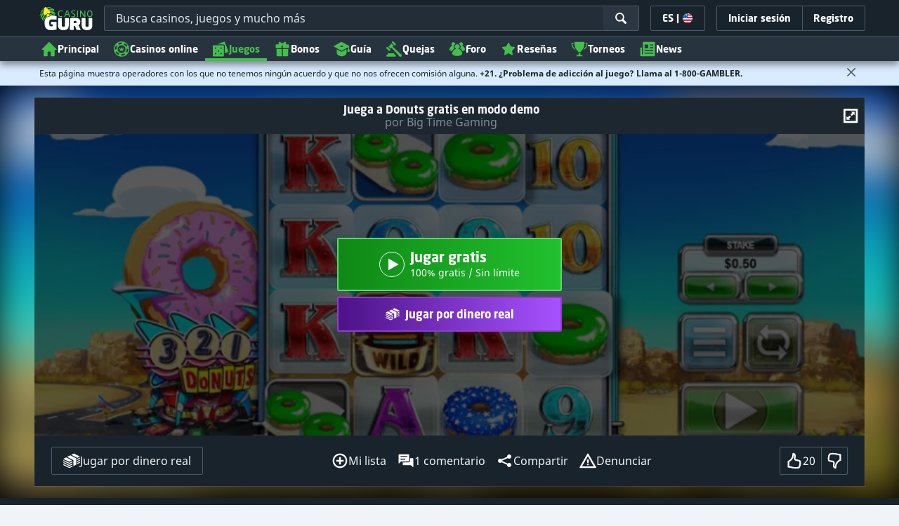

--- FILE ---
content_type: text/css;charset=UTF-8
request_url: https://static.casino.guru/res/54c7b0df916c033d857c069c5895355ba/build/app-forum.min.css
body_size: 58601
content:
@keyframes lum-fade{0%{opacity:0}to{opacity:1}}@keyframes lum-fadeZoom{0%{opacity:0;transform:scale(.5)}to{opacity:1;transform:scale(1)}}@keyframes lum-loader-rotate{0%{transform:translate(-50%,-50%) rotate(0)}50%{transform:translate(-50%,-50%) rotate(-180deg)}to{transform:translate(-50%,-50%) rotate(-1turn)}}@keyframes lum-loader-before{0%{transform:scale(1)}10%{transform:scale(1.2) translateX(6px)}25%{transform:scale(1.3) translateX(8px)}40%{transform:scale(1.2) translateX(6px)}50%{transform:scale(1)}60%{transform:scale(.8) translateX(6px)}75%{transform:scale(.7) translateX(8px)}90%{transform:scale(.8) translateX(6px)}to{transform:scale(1)}}@keyframes lum-loader-after{0%{transform:scale(1)}10%{transform:scale(1.2) translateX(-6px)}25%{transform:scale(1.3) translateX(-8px)}40%{transform:scale(1.2) translateX(-6px)}50%{transform:scale(1)}60%{transform:scale(.8) translateX(-6px)}75%{transform:scale(.7) translateX(-8px)}90%{transform:scale(.8) translateX(-6px)}to{transform:scale(1)}}.lum-lightbox{background:rgba(0,0,0,.6)}.lum-lightbox-inner{bottom:2.5%;left:2.5%;right:2.5%;top:2.5%}.lum-lightbox-inner img{position:relative}.lum-lightbox-inner .lum-lightbox-caption{color:#fff;margin:0 auto;max-width:700px;text-align:center}.lum-loading .lum-lightbox-loader{animation:lum-loader-rotate 1.8s linear infinite;display:block;height:20px;left:50%;position:absolute;top:50%;transform:translate(-50%,-50%);width:66px}.lum-lightbox-loader:after,.lum-lightbox-loader:before{background:hsla(0,0%,100%,.9);border-radius:20px;content:"";display:block;height:20px;margin-top:-10px;position:absolute;top:50%;width:20px}.lum-lightbox-loader:before{animation:lum-loader-before 1.8s linear infinite;left:0}.lum-lightbox-loader:after{animation:lum-loader-after 1.8s linear infinite;animation-delay:-.9s;right:0}.lum-lightbox.lum-opening{animation:lum-fade .18s ease-out}.lum-lightbox.lum-opening .lum-lightbox-inner{animation:lum-fadeZoom .18s ease-out}.lum-lightbox.lum-closing{animation:lum-fade .3s ease-in;animation-direction:reverse}.lum-lightbox.lum-closing .lum-lightbox-inner{animation:lum-fadeZoom .3s ease-in;animation-direction:reverse}.lum-img{transition:opacity .12s ease-out}.lum-loading .lum-img{opacity:0}.lum-gallery-button{background:transparent;border:0;cursor:pointer;height:100px;margin:0;max-height:100%;outline:0;overflow:hidden;padding:0;position:absolute;text-indent:150%;top:50%;transform:translateY(-50%);white-space:nowrap;width:60px}.lum-close-button{height:32px;opacity:.3;position:absolute;right:5px;top:5px;width:32px}.lum-close-button:hover{opacity:1}.lum-close-button:after,.lum-close-button:before{background-color:#fff;content:" ";height:33px;left:15px;position:absolute;width:2px}.lum-close-button:before{transform:rotate(45deg)}.lum-close-button:after{transform:rotate(-45deg)}.lum-previous-button{left:12px}.lum-next-button{right:12px}.lum-gallery-button:after{border-top:4px solid hsla(0,0%,100%,.8);content:"";display:block;height:36px;position:absolute;top:50%;width:36px}.lum-previous-button:after{border-left:4px solid hsla(0,0%,100%,.8);border-radius:3px 0 0 0;box-shadow:-2px 0 rgba(0,0,0,.2);left:12%;transform:translateY(-50%) rotate(-45deg)}.lum-next-button:after{border-radius:0 3px 0 0;border-right:4px solid hsla(0,0%,100%,.8);box-shadow:2px 0 rgba(0,0,0,.2);right:12%;transform:translateY(-50%) rotate(45deg)}@media (max-width:460px){.lum-lightbox-image-wrapper{display:flex;overflow:auto;-webkit-overflow-scrolling:touch}.lum-lightbox-caption{bottom:0;position:absolute;width:100%}.lum-lightbox-position-helper{margin:auto}.lum-lightbox-inner img{max-height:none;max-width:none}}
/*!
 * Quill Editor v1.3.7
 * https://quilljs.com/
 * Copyright (c) 2014, Jason Chen
 * Copyright (c) 2013, salesforce.com
 */.ql-container{box-sizing:border-box;font-family:Helvetica,Arial,sans-serif;font-size:13px;height:100%;margin:0;position:relative}.ql-container.ql-disabled .ql-tooltip{visibility:hidden}.ql-container.ql-disabled .ql-editor ul[data-checked]>li:before{pointer-events:none}.ql-clipboard{height:1px;left:-100000px;overflow-y:hidden;position:absolute;top:50%}.ql-clipboard p{margin:0;padding:0}.ql-editor{box-sizing:border-box;height:100%;line-height:1.42;outline:none;overflow-y:auto;padding:12px 15px;tab-size:4;-moz-tab-size:4;text-align:left;white-space:pre-wrap;word-wrap:break-word}.ql-editor>*{cursor:text}.ql-editor blockquote,.ql-editor h1,.ql-editor h2,.ql-editor h3,.ql-editor h4,.ql-editor h5,.ql-editor h6,.ql-editor ol,.ql-editor p,.ql-editor pre,.ql-editor ul{counter-reset:list-1 list-2 list-3 list-4 list-5 list-6 list-7 list-8 list-9;margin:0;padding:0}.ql-editor ol,.ql-editor ul{padding-left:1.5em}.ql-editor ol>li,.ql-editor ul>li{list-style-type:none}.ql-editor ul>li:before{content:"\2022"}.ql-editor ul[data-checked=false],.ql-editor ul[data-checked=true]{pointer-events:none}.ql-editor ul[data-checked=false]>li *,.ql-editor ul[data-checked=true]>li *{pointer-events:all}.ql-editor ul[data-checked=false]>li:before,.ql-editor ul[data-checked=true]>li:before{color:#777;cursor:pointer;pointer-events:all}.ql-editor ul[data-checked=true]>li:before{content:"\2611"}.ql-editor ul[data-checked=false]>li:before{content:"\2610"}.ql-editor li:before{display:inline-block;white-space:nowrap;width:1.2em}.ql-editor li:not(.ql-direction-rtl):before{margin-left:-1.5em;margin-right:.3em;text-align:right}.ql-editor li.ql-direction-rtl:before{margin-left:.3em;margin-right:-1.5em}.ql-editor ol li:not(.ql-direction-rtl),.ql-editor ul li:not(.ql-direction-rtl){padding-left:1.5em}.ql-editor ol li.ql-direction-rtl,.ql-editor ul li.ql-direction-rtl{padding-right:1.5em}.ql-editor ol li{counter-increment:list-0;counter-reset:list-1 list-2 list-3 list-4 list-5 list-6 list-7 list-8 list-9}.ql-editor ol li:before{content:counter(list-0,decimal) ". "}.ql-editor ol li.ql-indent-1{counter-increment:list-1}.ql-editor ol li.ql-indent-1:before{content:counter(list-1,lower-alpha) ". "}.ql-editor ol li.ql-indent-1{counter-reset:list-2 list-3 list-4 list-5 list-6 list-7 list-8 list-9}.ql-editor ol li.ql-indent-2{counter-increment:list-2}.ql-editor ol li.ql-indent-2:before{content:counter(list-2,lower-roman) ". "}.ql-editor ol li.ql-indent-2{counter-reset:list-3 list-4 list-5 list-6 list-7 list-8 list-9}.ql-editor ol li.ql-indent-3{counter-increment:list-3}.ql-editor ol li.ql-indent-3:before{content:counter(list-3,decimal) ". "}.ql-editor ol li.ql-indent-3{counter-reset:list-4 list-5 list-6 list-7 list-8 list-9}.ql-editor ol li.ql-indent-4{counter-increment:list-4}.ql-editor ol li.ql-indent-4:before{content:counter(list-4,lower-alpha) ". "}.ql-editor ol li.ql-indent-4{counter-reset:list-5 list-6 list-7 list-8 list-9}.ql-editor ol li.ql-indent-5{counter-increment:list-5}.ql-editor ol li.ql-indent-5:before{content:counter(list-5,lower-roman) ". "}.ql-editor ol li.ql-indent-5{counter-reset:list-6 list-7 list-8 list-9}.ql-editor ol li.ql-indent-6{counter-increment:list-6}.ql-editor ol li.ql-indent-6:before{content:counter(list-6,decimal) ". "}.ql-editor ol li.ql-indent-6{counter-reset:list-7 list-8 list-9}.ql-editor ol li.ql-indent-7{counter-increment:list-7}.ql-editor ol li.ql-indent-7:before{content:counter(list-7,lower-alpha) ". "}.ql-editor ol li.ql-indent-7{counter-reset:list-8 list-9}.ql-editor ol li.ql-indent-8{counter-increment:list-8}.ql-editor ol li.ql-indent-8:before{content:counter(list-8,lower-roman) ". "}.ql-editor ol li.ql-indent-8{counter-reset:list-9}.ql-editor ol li.ql-indent-9{counter-increment:list-9}.ql-editor ol li.ql-indent-9:before{content:counter(list-9,decimal) ". "}.ql-editor .ql-indent-1:not(.ql-direction-rtl){padding-left:3em}.ql-editor li.ql-indent-1:not(.ql-direction-rtl){padding-left:4.5em}.ql-editor .ql-indent-1.ql-direction-rtl.ql-align-right{padding-right:3em}.ql-editor li.ql-indent-1.ql-direction-rtl.ql-align-right{padding-right:4.5em}.ql-editor .ql-indent-2:not(.ql-direction-rtl){padding-left:6em}.ql-editor li.ql-indent-2:not(.ql-direction-rtl){padding-left:7.5em}.ql-editor .ql-indent-2.ql-direction-rtl.ql-align-right{padding-right:6em}.ql-editor li.ql-indent-2.ql-direction-rtl.ql-align-right{padding-right:7.5em}.ql-editor .ql-indent-3:not(.ql-direction-rtl){padding-left:9em}.ql-editor li.ql-indent-3:not(.ql-direction-rtl){padding-left:10.5em}.ql-editor .ql-indent-3.ql-direction-rtl.ql-align-right{padding-right:9em}.ql-editor li.ql-indent-3.ql-direction-rtl.ql-align-right{padding-right:10.5em}.ql-editor .ql-indent-4:not(.ql-direction-rtl){padding-left:12em}.ql-editor li.ql-indent-4:not(.ql-direction-rtl){padding-left:13.5em}.ql-editor .ql-indent-4.ql-direction-rtl.ql-align-right{padding-right:12em}.ql-editor li.ql-indent-4.ql-direction-rtl.ql-align-right{padding-right:13.5em}.ql-editor .ql-indent-5:not(.ql-direction-rtl){padding-left:15em}.ql-editor li.ql-indent-5:not(.ql-direction-rtl){padding-left:16.5em}.ql-editor .ql-indent-5.ql-direction-rtl.ql-align-right{padding-right:15em}.ql-editor li.ql-indent-5.ql-direction-rtl.ql-align-right{padding-right:16.5em}.ql-editor .ql-indent-6:not(.ql-direction-rtl){padding-left:18em}.ql-editor li.ql-indent-6:not(.ql-direction-rtl){padding-left:19.5em}.ql-editor .ql-indent-6.ql-direction-rtl.ql-align-right{padding-right:18em}.ql-editor li.ql-indent-6.ql-direction-rtl.ql-align-right{padding-right:19.5em}.ql-editor .ql-indent-7:not(.ql-direction-rtl){padding-left:21em}.ql-editor li.ql-indent-7:not(.ql-direction-rtl){padding-left:22.5em}.ql-editor .ql-indent-7.ql-direction-rtl.ql-align-right{padding-right:21em}.ql-editor li.ql-indent-7.ql-direction-rtl.ql-align-right{padding-right:22.5em}.ql-editor .ql-indent-8:not(.ql-direction-rtl){padding-left:24em}.ql-editor li.ql-indent-8:not(.ql-direction-rtl){padding-left:25.5em}.ql-editor .ql-indent-8.ql-direction-rtl.ql-align-right{padding-right:24em}.ql-editor li.ql-indent-8.ql-direction-rtl.ql-align-right{padding-right:25.5em}.ql-editor .ql-indent-9:not(.ql-direction-rtl){padding-left:27em}.ql-editor li.ql-indent-9:not(.ql-direction-rtl){padding-left:28.5em}.ql-editor .ql-indent-9.ql-direction-rtl.ql-align-right{padding-right:27em}.ql-editor li.ql-indent-9.ql-direction-rtl.ql-align-right{padding-right:28.5em}.ql-editor .ql-video{display:block;max-width:100%}.ql-editor .ql-video.ql-align-center{margin:0 auto}.ql-editor .ql-video.ql-align-right{margin:0 0 0 auto}.ql-editor .ql-bg-black{background-color:#000}.ql-editor .ql-bg-red{background-color:#e60000}.ql-editor .ql-bg-orange{background-color:#f90}.ql-editor .ql-bg-yellow{background-color:#ff0}.ql-editor .ql-bg-green{background-color:#008a00}.ql-editor .ql-bg-blue{background-color:#06c}.ql-editor .ql-bg-purple{background-color:#93f}.ql-editor .ql-color-white{color:#fff}.ql-editor .ql-color-red{color:#e60000}.ql-editor .ql-color-orange{color:#f90}.ql-editor .ql-color-yellow{color:#ff0}.ql-editor .ql-color-green{color:#008a00}.ql-editor .ql-color-blue{color:#06c}.ql-editor .ql-color-purple{color:#93f}.ql-editor .ql-font-serif{font-family:Georgia,Times New Roman,serif}.ql-editor .ql-font-monospace{font-family:Monaco,Courier New,monospace}.ql-editor .ql-size-small{font-size:.75em}.ql-editor .ql-size-large{font-size:1.5em}.ql-editor .ql-size-huge{font-size:2.5em}.ql-editor .ql-direction-rtl{direction:rtl;text-align:inherit}.ql-editor .ql-align-center{text-align:center}.ql-editor .ql-align-justify{text-align:justify}.ql-editor .ql-align-right{text-align:right}.ql-editor.ql-blank:before{color:rgba(0,0,0,.6);content:attr(data-placeholder);font-style:italic;left:15px;pointer-events:none;position:absolute;right:15px}.ql-snow .ql-toolbar:after,.ql-snow.ql-toolbar:after{clear:both;content:"";display:table}.ql-snow .ql-toolbar button,.ql-snow.ql-toolbar button{background:none;border:none;cursor:pointer;display:inline-block;float:left;height:24px;padding:3px 5px;width:28px}.ql-snow .ql-toolbar button svg,.ql-snow.ql-toolbar button svg{float:left;height:100%}.ql-snow .ql-toolbar button:active:hover,.ql-snow.ql-toolbar button:active:hover{outline:none}.ql-snow .ql-toolbar input.ql-image[type=file],.ql-snow.ql-toolbar input.ql-image[type=file]{display:none}.ql-snow .ql-toolbar .ql-picker-item.ql-selected,.ql-snow .ql-toolbar .ql-picker-item:hover,.ql-snow .ql-toolbar .ql-picker-label.ql-active,.ql-snow .ql-toolbar .ql-picker-label:hover,.ql-snow .ql-toolbar button.ql-active,.ql-snow .ql-toolbar button:focus,.ql-snow .ql-toolbar button:hover,.ql-snow.ql-toolbar .ql-picker-item.ql-selected,.ql-snow.ql-toolbar .ql-picker-item:hover,.ql-snow.ql-toolbar .ql-picker-label.ql-active,.ql-snow.ql-toolbar .ql-picker-label:hover,.ql-snow.ql-toolbar button.ql-active,.ql-snow.ql-toolbar button:focus,.ql-snow.ql-toolbar button:hover{color:#06c}.ql-snow .ql-toolbar .ql-picker-item.ql-selected .ql-fill,.ql-snow .ql-toolbar .ql-picker-item.ql-selected .ql-stroke.ql-fill,.ql-snow .ql-toolbar .ql-picker-item:hover .ql-fill,.ql-snow .ql-toolbar .ql-picker-item:hover .ql-stroke.ql-fill,.ql-snow .ql-toolbar .ql-picker-label.ql-active .ql-fill,.ql-snow .ql-toolbar .ql-picker-label.ql-active .ql-stroke.ql-fill,.ql-snow .ql-toolbar .ql-picker-label:hover .ql-fill,.ql-snow .ql-toolbar .ql-picker-label:hover .ql-stroke.ql-fill,.ql-snow .ql-toolbar button.ql-active .ql-fill,.ql-snow .ql-toolbar button.ql-active .ql-stroke.ql-fill,.ql-snow .ql-toolbar button:focus .ql-fill,.ql-snow .ql-toolbar button:focus .ql-stroke.ql-fill,.ql-snow .ql-toolbar button:hover .ql-fill,.ql-snow .ql-toolbar button:hover .ql-stroke.ql-fill,.ql-snow.ql-toolbar .ql-picker-item.ql-selected .ql-fill,.ql-snow.ql-toolbar .ql-picker-item.ql-selected .ql-stroke.ql-fill,.ql-snow.ql-toolbar .ql-picker-item:hover .ql-fill,.ql-snow.ql-toolbar .ql-picker-item:hover .ql-stroke.ql-fill,.ql-snow.ql-toolbar .ql-picker-label.ql-active .ql-fill,.ql-snow.ql-toolbar .ql-picker-label.ql-active .ql-stroke.ql-fill,.ql-snow.ql-toolbar .ql-picker-label:hover .ql-fill,.ql-snow.ql-toolbar .ql-picker-label:hover .ql-stroke.ql-fill,.ql-snow.ql-toolbar button.ql-active .ql-fill,.ql-snow.ql-toolbar button.ql-active .ql-stroke.ql-fill,.ql-snow.ql-toolbar button:focus .ql-fill,.ql-snow.ql-toolbar button:focus .ql-stroke.ql-fill,.ql-snow.ql-toolbar button:hover .ql-fill,.ql-snow.ql-toolbar button:hover .ql-stroke.ql-fill{fill:#06c}.ql-snow .ql-toolbar .ql-picker-item.ql-selected .ql-stroke,.ql-snow .ql-toolbar .ql-picker-item.ql-selected .ql-stroke-miter,.ql-snow .ql-toolbar .ql-picker-item:hover .ql-stroke,.ql-snow .ql-toolbar .ql-picker-item:hover .ql-stroke-miter,.ql-snow .ql-toolbar .ql-picker-label.ql-active .ql-stroke,.ql-snow .ql-toolbar .ql-picker-label.ql-active .ql-stroke-miter,.ql-snow .ql-toolbar .ql-picker-label:hover .ql-stroke,.ql-snow .ql-toolbar .ql-picker-label:hover .ql-stroke-miter,.ql-snow .ql-toolbar button.ql-active .ql-stroke,.ql-snow .ql-toolbar button.ql-active .ql-stroke-miter,.ql-snow .ql-toolbar button:focus .ql-stroke,.ql-snow .ql-toolbar button:focus .ql-stroke-miter,.ql-snow .ql-toolbar button:hover .ql-stroke,.ql-snow .ql-toolbar button:hover .ql-stroke-miter,.ql-snow.ql-toolbar .ql-picker-item.ql-selected .ql-stroke,.ql-snow.ql-toolbar .ql-picker-item.ql-selected .ql-stroke-miter,.ql-snow.ql-toolbar .ql-picker-item:hover .ql-stroke,.ql-snow.ql-toolbar .ql-picker-item:hover .ql-stroke-miter,.ql-snow.ql-toolbar .ql-picker-label.ql-active .ql-stroke,.ql-snow.ql-toolbar .ql-picker-label.ql-active .ql-stroke-miter,.ql-snow.ql-toolbar .ql-picker-label:hover .ql-stroke,.ql-snow.ql-toolbar .ql-picker-label:hover .ql-stroke-miter,.ql-snow.ql-toolbar button.ql-active .ql-stroke,.ql-snow.ql-toolbar button.ql-active .ql-stroke-miter,.ql-snow.ql-toolbar button:focus .ql-stroke,.ql-snow.ql-toolbar button:focus .ql-stroke-miter,.ql-snow.ql-toolbar button:hover .ql-stroke,.ql-snow.ql-toolbar button:hover .ql-stroke-miter{stroke:#06c}@media (pointer:coarse){.ql-snow .ql-toolbar button:hover:not(.ql-active),.ql-snow.ql-toolbar button:hover:not(.ql-active){color:#444}.ql-snow .ql-toolbar button:hover:not(.ql-active) .ql-fill,.ql-snow .ql-toolbar button:hover:not(.ql-active) .ql-stroke.ql-fill,.ql-snow.ql-toolbar button:hover:not(.ql-active) .ql-fill,.ql-snow.ql-toolbar button:hover:not(.ql-active) .ql-stroke.ql-fill{fill:#444}.ql-snow .ql-toolbar button:hover:not(.ql-active) .ql-stroke,.ql-snow .ql-toolbar button:hover:not(.ql-active) .ql-stroke-miter,.ql-snow.ql-toolbar button:hover:not(.ql-active) .ql-stroke,.ql-snow.ql-toolbar button:hover:not(.ql-active) .ql-stroke-miter{stroke:#444}}.ql-snow,.ql-snow *{box-sizing:border-box}.ql-snow .ql-hidden{display:none}.ql-snow .ql-out-bottom,.ql-snow .ql-out-top{visibility:hidden}.ql-snow .ql-tooltip{position:absolute;transform:translateY(10px)}.ql-snow .ql-tooltip a{cursor:pointer;text-decoration:none}.ql-snow .ql-tooltip.ql-flip{transform:translateY(-10px)}.ql-snow .ql-formats{display:inline-block;vertical-align:middle}.ql-snow .ql-formats:after{clear:both;content:"";display:table}.ql-snow .ql-stroke{fill:none;stroke:#444;stroke-linecap:round;stroke-linejoin:round;stroke-width:2}.ql-snow .ql-stroke-miter{fill:none;stroke:#444;stroke-miterlimit:10;stroke-width:2}.ql-snow .ql-fill,.ql-snow .ql-stroke.ql-fill{fill:#444}.ql-snow .ql-empty{fill:none}.ql-snow .ql-even{fill-rule:evenodd}.ql-snow .ql-stroke.ql-thin,.ql-snow .ql-thin{stroke-width:1}.ql-snow .ql-transparent{opacity:.4}.ql-snow .ql-direction svg:last-child{display:none}.ql-snow .ql-direction.ql-active svg:last-child{display:inline}.ql-snow .ql-direction.ql-active svg:first-child{display:none}.ql-snow .ql-editor h1{font-size:2em}.ql-snow .ql-editor h2{font-size:1.5em}.ql-snow .ql-editor h3{font-size:1.17em}.ql-snow .ql-editor h4{font-size:1em}.ql-snow .ql-editor h5{font-size:.83em}.ql-snow .ql-editor h6{font-size:.67em}.ql-snow .ql-editor a{text-decoration:underline}.ql-snow .ql-editor blockquote{border-left:4px solid #ccc;margin-bottom:5px;margin-top:5px;padding-left:16px}.ql-snow .ql-editor code,.ql-snow .ql-editor pre{background-color:#f0f0f0;border-radius:3px}.ql-snow .ql-editor pre{margin-bottom:5px;margin-top:5px;padding:5px 10px;white-space:pre-wrap}.ql-snow .ql-editor code{font-size:85%;padding:2px 4px}.ql-snow .ql-editor pre.ql-syntax{background-color:#23241f;color:#f8f8f2;overflow:visible}.ql-snow .ql-editor img{max-width:100%}.ql-snow .ql-picker{color:#444;display:inline-block;float:left;font-size:14px;font-weight:500;height:24px;position:relative;vertical-align:middle}.ql-snow .ql-picker-label{cursor:pointer;display:inline-block;height:100%;padding-left:8px;padding-right:2px;position:relative;width:100%}.ql-snow .ql-picker-label:before{display:inline-block;line-height:22px}.ql-snow .ql-picker-options{background-color:#fff;display:none;min-width:100%;padding:4px 8px;position:absolute;white-space:nowrap}.ql-snow .ql-picker-options .ql-picker-item{cursor:pointer;display:block;padding-bottom:5px;padding-top:5px}.ql-snow .ql-picker.ql-expanded .ql-picker-label{color:#ccc;z-index:2}.ql-snow .ql-picker.ql-expanded .ql-picker-label .ql-fill{fill:#ccc}.ql-snow .ql-picker.ql-expanded .ql-picker-label .ql-stroke{stroke:#ccc}.ql-snow .ql-picker.ql-expanded .ql-picker-options{display:block;margin-top:-1px;top:100%;z-index:1}.ql-snow .ql-color-picker,.ql-snow .ql-icon-picker{width:28px}.ql-snow .ql-color-picker .ql-picker-label,.ql-snow .ql-icon-picker .ql-picker-label{padding:2px 4px}.ql-snow .ql-color-picker .ql-picker-label svg,.ql-snow .ql-icon-picker .ql-picker-label svg{right:4px}.ql-snow .ql-icon-picker .ql-picker-options{padding:4px 0}.ql-snow .ql-icon-picker .ql-picker-item{height:24px;padding:2px 4px;width:24px}.ql-snow .ql-color-picker .ql-picker-options{padding:3px 5px;width:152px}.ql-snow .ql-color-picker .ql-picker-item{border:1px solid transparent;float:left;height:16px;margin:2px;padding:0;width:16px}.ql-snow .ql-picker:not(.ql-color-picker):not(.ql-icon-picker) svg{margin-top:-9px;position:absolute;right:0;top:50%;width:18px}.ql-snow .ql-picker.ql-font .ql-picker-item[data-label]:not([data-label=""]):before,.ql-snow .ql-picker.ql-font .ql-picker-label[data-label]:not([data-label=""]):before,.ql-snow .ql-picker.ql-header .ql-picker-item[data-label]:not([data-label=""]):before,.ql-snow .ql-picker.ql-header .ql-picker-label[data-label]:not([data-label=""]):before,.ql-snow .ql-picker.ql-size .ql-picker-item[data-label]:not([data-label=""]):before,.ql-snow .ql-picker.ql-size .ql-picker-label[data-label]:not([data-label=""]):before{content:attr(data-label)}.ql-snow .ql-picker.ql-header{width:98px}.ql-snow .ql-picker.ql-header .ql-picker-item:before,.ql-snow .ql-picker.ql-header .ql-picker-label:before{content:"Normal"}.ql-snow .ql-picker.ql-header .ql-picker-item[data-value="1"]:before,.ql-snow .ql-picker.ql-header .ql-picker-label[data-value="1"]:before{content:"Heading 1"}.ql-snow .ql-picker.ql-header .ql-picker-item[data-value="2"]:before,.ql-snow .ql-picker.ql-header .ql-picker-label[data-value="2"]:before{content:"Heading 2"}.ql-snow .ql-picker.ql-header .ql-picker-item[data-value="3"]:before,.ql-snow .ql-picker.ql-header .ql-picker-label[data-value="3"]:before{content:"Heading 3"}.ql-snow .ql-picker.ql-header .ql-picker-item[data-value="4"]:before,.ql-snow .ql-picker.ql-header .ql-picker-label[data-value="4"]:before{content:"Heading 4"}.ql-snow .ql-picker.ql-header .ql-picker-item[data-value="5"]:before,.ql-snow .ql-picker.ql-header .ql-picker-label[data-value="5"]:before{content:"Heading 5"}.ql-snow .ql-picker.ql-header .ql-picker-item[data-value="6"]:before,.ql-snow .ql-picker.ql-header .ql-picker-label[data-value="6"]:before{content:"Heading 6"}.ql-snow .ql-picker.ql-header .ql-picker-item[data-value="1"]:before{font-size:2em}.ql-snow .ql-picker.ql-header .ql-picker-item[data-value="2"]:before{font-size:1.5em}.ql-snow .ql-picker.ql-header .ql-picker-item[data-value="3"]:before{font-size:1.17em}.ql-snow .ql-picker.ql-header .ql-picker-item[data-value="4"]:before{font-size:1em}.ql-snow .ql-picker.ql-header .ql-picker-item[data-value="5"]:before{font-size:.83em}.ql-snow .ql-picker.ql-header .ql-picker-item[data-value="6"]:before{font-size:.67em}.ql-snow .ql-picker.ql-font{width:108px}.ql-snow .ql-picker.ql-font .ql-picker-item:before,.ql-snow .ql-picker.ql-font .ql-picker-label:before{content:"Sans Serif"}.ql-snow .ql-picker.ql-font .ql-picker-item[data-value=serif]:before,.ql-snow .ql-picker.ql-font .ql-picker-label[data-value=serif]:before{content:"Serif"}.ql-snow .ql-picker.ql-font .ql-picker-item[data-value=monospace]:before,.ql-snow .ql-picker.ql-font .ql-picker-label[data-value=monospace]:before{content:"Monospace"}.ql-snow .ql-picker.ql-font .ql-picker-item[data-value=serif]:before{font-family:Georgia,Times New Roman,serif}.ql-snow .ql-picker.ql-font .ql-picker-item[data-value=monospace]:before{font-family:Monaco,Courier New,monospace}.ql-snow .ql-picker.ql-size{width:98px}.ql-snow .ql-picker.ql-size .ql-picker-item:before,.ql-snow .ql-picker.ql-size .ql-picker-label:before{content:"Normal"}.ql-snow .ql-picker.ql-size .ql-picker-item[data-value=small]:before,.ql-snow .ql-picker.ql-size .ql-picker-label[data-value=small]:before{content:"Small"}.ql-snow .ql-picker.ql-size .ql-picker-item[data-value=large]:before,.ql-snow .ql-picker.ql-size .ql-picker-label[data-value=large]:before{content:"Large"}.ql-snow .ql-picker.ql-size .ql-picker-item[data-value=huge]:before,.ql-snow .ql-picker.ql-size .ql-picker-label[data-value=huge]:before{content:"Huge"}.ql-snow .ql-picker.ql-size .ql-picker-item[data-value=small]:before{font-size:10px}.ql-snow .ql-picker.ql-size .ql-picker-item[data-value=large]:before{font-size:18px}.ql-snow .ql-picker.ql-size .ql-picker-item[data-value=huge]:before{font-size:32px}.ql-snow .ql-color-picker.ql-background .ql-picker-item{background-color:#fff}.ql-snow .ql-color-picker.ql-color .ql-picker-item{background-color:#000}.ql-toolbar.ql-snow{border:1px solid #ccc;box-sizing:border-box;font-family:Helvetica Neue,Helvetica,Arial,sans-serif;padding:8px}.ql-toolbar.ql-snow .ql-formats{margin-right:15px}.ql-toolbar.ql-snow .ql-picker-label{border:1px solid transparent}.ql-toolbar.ql-snow .ql-picker-options{border:1px solid transparent;box-shadow:0 2px 8px rgba(0,0,0,.2)}.ql-toolbar.ql-snow .ql-picker.ql-expanded .ql-picker-label,.ql-toolbar.ql-snow .ql-picker.ql-expanded .ql-picker-options{border-color:#ccc}.ql-toolbar.ql-snow .ql-color-picker .ql-picker-item.ql-selected,.ql-toolbar.ql-snow .ql-color-picker .ql-picker-item:hover{border-color:#000}.ql-toolbar.ql-snow+.ql-container.ql-snow{border-top:0}.ql-snow .ql-tooltip{background-color:#fff;border:1px solid #ccc;box-shadow:0 0 5px #ddd;color:#444;padding:5px 12px;white-space:nowrap}.ql-snow .ql-tooltip:before{content:"Visit URL:";line-height:26px;margin-right:8px}.ql-snow .ql-tooltip input[type=text]{border:1px solid #ccc;display:none;font-size:13px;height:26px;margin:0;padding:3px 5px;width:170px}.ql-snow .ql-tooltip a.ql-preview{display:inline-block;max-width:200px;overflow-x:hidden;text-overflow:ellipsis;vertical-align:top}.ql-snow .ql-tooltip a.ql-action:after{border-right:1px solid #ccc;content:"Edit";margin-left:16px;padding-right:8px}.ql-snow .ql-tooltip a.ql-remove:before{content:"Remove";margin-left:8px}.ql-snow .ql-tooltip a{line-height:26px}.ql-snow .ql-tooltip.ql-editing a.ql-preview,.ql-snow .ql-tooltip.ql-editing a.ql-remove{display:none}.ql-snow .ql-tooltip.ql-editing input[type=text]{display:inline-block}.ql-snow .ql-tooltip.ql-editing a.ql-action:after{border-right:0;content:"Save";padding-right:0}.ql-snow .ql-tooltip[data-mode=link]:before{content:"Enter link:"}.ql-snow .ql-tooltip[data-mode=formula]:before{content:"Enter formula:"}.ql-snow .ql-tooltip[data-mode=video]:before{content:"Enter video:"}.ql-snow a{color:#06c}.ql-container.ql-snow{border:1px solid #ccc}.tippy-box[data-animation=fade][data-state=hidden]{opacity:0}[data-tippy-root]{max-width:calc(100vw - 10px)}.tippy-box{background-color:#333;border-radius:4px;color:#fff;font-size:14px;line-height:1.4;outline:0;position:relative;transition-property:transform,visibility,opacity;white-space:normal}.tippy-box[data-placement^=top]>.tippy-arrow{bottom:0}.tippy-box[data-placement^=top]>.tippy-arrow:before{border-top-color:initial;border-width:8px 8px 0;bottom:-7px;left:0;transform-origin:center top}.tippy-box[data-placement^=bottom]>.tippy-arrow{top:0}.tippy-box[data-placement^=bottom]>.tippy-arrow:before{border-bottom-color:initial;border-width:0 8px 8px;left:0;top:-7px;transform-origin:center bottom}.tippy-box[data-placement^=left]>.tippy-arrow{right:0}.tippy-box[data-placement^=left]>.tippy-arrow:before{border-left-color:initial;border-width:8px 0 8px 8px;right:-7px;transform-origin:center left}.tippy-box[data-placement^=right]>.tippy-arrow{left:0}.tippy-box[data-placement^=right]>.tippy-arrow:before{border-right-color:initial;border-width:8px 8px 8px 0;left:-7px;transform-origin:center right}.tippy-box[data-inertia][data-state=visible]{transition-timing-function:cubic-bezier(.54,1.5,.38,1.11)}.tippy-arrow{color:#333;height:16px;width:16px}.tippy-arrow:before{border-color:transparent;border-style:solid;content:"";position:absolute}.tippy-content{padding:5px 9px;position:relative;z-index:1}.tippy-box[data-theme~=light]{background-color:#fff;box-shadow:0 0 20px 4px rgba(154,161,177,.15),0 4px 80px -8px rgba(36,40,47,.25),0 4px 4px -2px rgba(91,94,105,.15);color:#26323d}.tippy-box[data-theme~=light][data-placement^=top]>.tippy-arrow:before{border-top-color:#fff}.tippy-box[data-theme~=light][data-placement^=bottom]>.tippy-arrow:before{border-bottom-color:#fff}.tippy-box[data-theme~=light][data-placement^=left]>.tippy-arrow:before{border-left-color:#fff}.tippy-box[data-theme~=light][data-placement^=right]>.tippy-arrow:before{border-right-color:#fff}.tippy-box[data-theme~=light]>.tippy-backdrop{background-color:#fff}.tippy-box[data-theme~=light]>.tippy-svg-arrow{fill:#fff}lite-youtube{background-color:#000;background-position:50%;background-size:cover;contain:content;cursor:pointer;display:block;max-width:720px;position:relative}lite-youtube:before{background-image:linear-gradient(180deg,rgba(0,0,0,.67),rgba(0,0,0,.54) 14%,rgba(0,0,0,.15) 54%,rgb(0 0 0/5%) 72%,transparent 94%);box-sizing:border-box;color:#eee;content:attr(data-title);display:block;font-family:YouTube Noto,Roboto,Arial,Helvetica,sans-serif;font-size:18px;height:99px;overflow:hidden;padding:25px 20px;position:absolute;text-overflow:ellipsis;text-shadow:0 0 2px rgba(0,0,0,.5);top:0;white-space:nowrap;width:100%}lite-youtube:hover:before{color:#fff}lite-youtube:after{content:"";display:block;padding-bottom:56.25%}lite-youtube>iframe{left:0;top:0}lite-youtube>.lty-playbtn,lite-youtube>iframe{border:0;height:100%;position:absolute;width:100%}lite-youtube>.lty-playbtn{background:no-repeat 50%/68px 48px;background-image:url('data:image/svg+xml;utf8,<svg xmlns="http://www.w3.org/2000/svg" viewBox="0 0 68 48"><path d="M66.52 7.74c-.78-2.93-2.49-5.41-5.42-6.19C55.79.13 34 0 34 0S12.21.13 6.9 1.55c-2.93.78-4.63 3.26-5.42 6.19C.06 13.05 0 24 0 24s.06 10.95 1.48 16.26c.78 2.93 2.49 5.41 5.42 6.19C12.21 47.87 34 48 34 48s21.79-.13 27.1-1.55c2.93-.78 4.64-3.26 5.42-6.19C67.94 34.95 68 24 68 24s-.06-10.95-1.48-16.26z" fill="red"/><path d="M45 24 27 14v20" fill="white"/></svg>');cursor:pointer;display:block;filter:grayscale(100%);transition:filter .1s cubic-bezier(0,0,.2,1);z-index:1}lite-youtube .lty-playbtn:focus,lite-youtube:hover>.lty-playbtn{filter:none}lite-youtube.lyt-activated{cursor:unset}lite-youtube.lyt-activated:before,lite-youtube.lyt-activated>.lty-playbtn{opacity:0;pointer-events:none}.lyt-visually-hidden{clip:rect(0 0 0 0);clip-path:inset(50%);height:1px;overflow:hidden;position:absolute;white-space:nowrap;width:1px}.choices{font-size:16px;margin-bottom:24px;position:relative}.choices:focus{outline:0}.choices:last-child{margin-bottom:0}.choices.is-disabled .choices__inner,.choices.is-disabled .choices__input{background-color:#eaeaea;cursor:not-allowed;-webkit-user-select:none;-ms-user-select:none;user-select:none}.choices.is-disabled .choices__item{cursor:not-allowed}.choices [hidden]{display:none!important}.choices[data-type*=select-one]{cursor:pointer}.choices[data-type*=select-one] .choices__inner{padding-bottom:7.5px}.choices[data-type*=select-one] .choices__input{background-color:#fff;border-bottom:1px solid #ddd;display:block;margin:0;padding:10px;width:100%}.choices[data-type*=select-one] .choices__button{background-image:url([data-uri]);background-size:8px;border-radius:10em;height:20px;margin-right:25px;margin-top:-10px;opacity:.5;padding:0;position:absolute;right:0;top:50%;width:20px}.choices[data-type*=select-one] .choices__button:focus,.choices[data-type*=select-one] .choices__button:hover{opacity:1}.choices[data-type*=select-one] .choices__button:focus{box-shadow:0 0 0 2px #00bcd4}.choices[data-type*=select-one] .choices__item[data-value=""] .choices__button{display:none}.choices[data-type*=select-one]:after{border:5px solid transparent;border-top-color:#333;content:"";height:0;margin-top:-2.5px;pointer-events:none;position:absolute;right:11.5px;top:50%;width:0}.choices[data-type*=select-one].is-open:after{border-color:transparent transparent #333;margin-top:-7.5px}.choices[data-type*=select-one][dir=rtl]:after{left:11.5px;right:auto}.choices[data-type*=select-one][dir=rtl] .choices__button{left:0;margin-left:25px;margin-right:0;right:auto}.choices[data-type*=select-multiple] .choices__inner,.choices[data-type*=text] .choices__inner{cursor:text}.choices[data-type*=select-multiple] .choices__button,.choices[data-type*=text] .choices__button{background-image:url([data-uri]);background-size:8px;border-left:1px solid #008fa1;border-radius:0;display:inline-block;line-height:1;margin:0 -4px 0 8px;opacity:.75;padding-left:16px;position:relative;width:8px}.choices[data-type*=select-multiple] .choices__button:focus,.choices[data-type*=select-multiple] .choices__button:hover,.choices[data-type*=text] .choices__button:focus,.choices[data-type*=text] .choices__button:hover{opacity:1}.choices__inner{background-color:#f9f9f9;border:1px solid #ddd;border-radius:2.5px;display:inline-block;font-size:14px;min-height:44px;overflow:hidden;padding:7.5px 7.5px 3.75px;vertical-align:top;width:100%}.is-focused .choices__inner,.is-open .choices__inner{border-color:#b7b7b7}.is-open .choices__inner{border-radius:2.5px 2.5px 0 0}.is-flipped.is-open .choices__inner{border-radius:0 0 2.5px 2.5px}.choices__list{list-style:none;margin:0;padding-left:0}.choices__list--single{display:inline-block;padding:4px 16px 4px 4px;width:100%}[dir=rtl] .choices__list--single{padding-left:16px;padding-right:4px}.choices__list--single .choices__item{width:100%}.choices__list--multiple{display:inline}.choices__list--multiple .choices__item{background-color:#00bcd4;border:1px solid #00a5bb;border-radius:20px;box-sizing:border-box;color:#fff;display:inline-block;font-size:12px;font-weight:500;margin-bottom:3.75px;margin-right:3.75px;padding:4px 10px;vertical-align:middle;word-break:break-all}.choices__list--multiple .choices__item[data-deletable]{padding-right:5px}[dir=rtl] .choices__list--multiple .choices__item{margin-left:3.75px;margin-right:0}.choices__list--multiple .choices__item.is-highlighted{background-color:#00a5bb;border:1px solid #008fa1}.is-disabled .choices__list--multiple .choices__item{background-color:#aaa;border:1px solid #919191}.choices__list--dropdown{background-color:#fff;border:1px solid #ddd;border-bottom-left-radius:2.5px;border-bottom-right-radius:2.5px;margin-top:-1px;overflow:hidden;position:absolute;top:100%;visibility:hidden;width:100%;will-change:visibility;word-break:break-all;z-index:1}.choices__list--dropdown.is-active{visibility:visible}.is-open .choices__list--dropdown{border-color:#b7b7b7}.is-flipped .choices__list--dropdown{border-radius:.25rem .25rem 0 0;bottom:100%;margin-bottom:-1px;margin-top:0;top:auto}.choices__list--dropdown .choices__list{max-height:300px;overflow:auto;position:relative;-webkit-overflow-scrolling:touch;will-change:scroll-position}.choices__list--dropdown .choices__item{font-size:14px;padding:10px;position:relative}[dir=rtl] .choices__list--dropdown .choices__item{text-align:right}@media (min-width:640px){.choices__list--dropdown .choices__item--selectable{padding-right:100px}.choices__list--dropdown .choices__item--selectable:after{content:attr(data-select-text);font-size:12px;opacity:0;position:absolute;right:10px;top:50%;transform:translateY(-50%)}[dir=rtl] .choices__list--dropdown .choices__item--selectable{padding-left:100px;padding-right:10px;text-align:right}[dir=rtl] .choices__list--dropdown .choices__item--selectable:after{left:10px;right:auto}}.choices__list--dropdown .choices__item--selectable.is-highlighted{background-color:#f2f2f2}.choices__list--dropdown .choices__item--selectable.is-highlighted:after{opacity:.5}.choices__item{cursor:default}.choices__item--selectable{cursor:pointer}.choices__item--disabled{cursor:not-allowed;opacity:.5;-webkit-user-select:none;-ms-user-select:none;user-select:none}.choices__heading{border-bottom:1px solid #f7f7f7;color:gray;font-size:12px;font-weight:600;padding:10px}.choices__button{-webkit-appearance:none;-moz-appearance:none;appearance:none;background-color:transparent;background-position:50%;background-repeat:no-repeat;border:0;cursor:pointer;text-indent:-9999px}.choices__button:focus,.choices__input:focus{outline:0}.choices__input{background-color:#f9f9f9;border:0;border-radius:0;display:inline-block;font-size:14px;margin-bottom:5px;max-width:100%;padding:4px 0 4px 2px;vertical-align:baseline}[dir=rtl] .choices__input{padding-left:0;padding-right:2px}.choices__placeholder{opacity:.5}a,abbr,acronym,address,applet,article,aside,audio,b,big,blockquote,body,canvas,caption,center,cite,code,dd,del,details,dfn,div,dl,dt,em,embed,fieldset,figcaption,figure,footer,form,h1,h2,h3,h4,h5,h6,header,hgroup,html,i,iframe,img,ins,kbd,label,legend,li,mark,menu,nav,object,ol,output,p,pre,q,ruby,s,samp,section,small,span,strike,strong,sub,summary,sup,table,tbody,td,tfoot,th,thead,time,tr,tt,u,ul,var,video{border:0;font-size:100%;font:inherit;margin:0;padding:0;vertical-align:baseline}article,aside,details,figcaption,figure,footer,header,hgroup,menu,nav,section{display:block}body{line-height:1}ol,ul{list-style:none}blockquote,q{quotes:none}blockquote:after,blockquote:before,q:after,q:before{content:"";content:none}table{border-collapse:collapse;border-spacing:0}:active,:focus,a,input{outline:0!important;-moz-outline-style:none!important}a{background-color:transparent;text-decoration:none}a:active,a:hover{outline:0}button,input,select,textarea{font-family:inherit;font-size:inherit;line-height:inherit}b{font-weight:700}i{font-style:italic}strong{font-weight:700}html{-webkit-text-size-adjust:100%}
/*!
 * Bootstrap v3.3.7 (http://getbootstrap.com)
 * Copyright 2011-2016 Twitter, Inc.
 * Licensed under MIT (https://github.com/twbs/bootstrap/blob/master/LICENSE)
 */[role=button]{cursor:pointer}.invisible{visibility:hidden}.hidden{display:none!important}.visible{display:block!important}@-ms-viewport{width:device-width}.visible-lg,.visible-md,.visible-sm,.visible-xs,.visible-xxs{display:none!important}@media (max-width:568px){.visible-xxs{display:block!important}}@media (min-width:380px) and (max-width:767px){.visible-xs{display:block!important}}@media (min-width:768px) and (max-width:991px){.visible-sm{display:block!important}}@media (min-width:992px) and (max-width:1199px){.visible-md{display:block!important}}@media (min-width:1200px){.visible-lg{display:block!important}}@media (max-width:568px){.hidden-xxs{display:none!important}}@media (min-width:568px) and (max-width:767px){.hidden-xs{display:none!important}}@media (min-width:768px) and (max-width:991px){.hidden-sm{display:none!important}}@media (min-width:992px) and (max-width:1199px){.hidden-md{display:none!important}}@media (min-width:1200px){.hidden-lg{display:none!important}}*{box-sizing:border-box}.normal-cursor{cursor:auto}.cf:after{clear:both;content:" ";display:block;font-size:0;height:0;visibility:hidden}.lang-disables-italic .als-alert,.lang-disables-italic .cg-post-quote-content,.lang-disables-italic .cg-post-reply-bottom,.lang-disables-italic .crp-detail-case p,.lang-disables-italic .note-content,.lang-disables-italic .quote-widget-content,.lang-disables-italic .user-review-intervention,.lang-disables-italic blockquote p,.lang-disables-italic em,.lang-disables-italic i{font-style:normal!important}* html .cf-mobile,:first-child+html .cf-mobile{zoom:1}.flag-icon-background{background-position:50%;background-repeat:no-repeat;background-size:contain}.flag-icon{background-position:50%;background-repeat:no-repeat;background-size:contain;line-height:19px}.flag-icon,.flag-icon-24{display:inline-block;height:24px;position:relative;vertical-align:middle;width:24px}.flag-icon-24{background-size:auto}.flag-icon-circle-small{display:inline-flex;flex-shrink:0;height:14px;margin-right:5px;overflow:hidden;width:14px}.flag-icon-circle-small i{background-position:50%;background-repeat:no-repeat;background-size:cover;height:14px;width:14px}.country-change-flag{display:inline-block;position:relative}.country-change-flag .flag-icon-circle-small{height:20px;width:20px}@media (min-width:568px){.country-change-flag .flag-icon-circle-small{margin-left:5px}}.country-change-flag .flag-icon-circle-small i{height:20px;width:20px}.country-change-flag .avail-ico{bottom:2px;display:inline-flex;margin-right:5px;position:absolute;right:-3px}.flag-icon-circle-medium{border-radius:50%;box-shadow:0 0 4px rgba(0,0,0,.35);display:inline-flex;flex-shrink:0;height:20px;margin-right:5px;overflow:hidden;width:20px}.flag-icon-circle-medium i{background-position:50%;background-repeat:no-repeat;background-size:cover;height:20px;width:26px}.flag-icon-grayscale{filter:grayscale(100%)}[data-toggle=modal]:hover>.flag-icon{cursor:pointer;opacity:.8}.flag-icon-ad{background-image:url(../images/shared/flags/ad.svg)}.flag-icon-ae{background-image:url(../images/shared/flags/ae.svg)}.flag-icon-af{background-image:url(../images/shared/flags/af.svg)}.flag-icon-ag{background-image:url(../images/shared/flags/ag.svg)}.flag-icon-ai{background-image:url(../images/shared/flags/ai.svg)}.flag-icon-al{background-image:url(../images/shared/flags/al.svg)}.flag-icon-am{background-image:url(../images/shared/flags/am.svg)}.flag-icon-ao{background-image:url(../images/shared/flags/ao.svg)}.flag-icon-aq{background-image:url(../images/shared/flags/aq.svg)}.flag-icon-ar{background-image:url(../images/shared/flags/ar.svg)}.flag-icon-as{background-image:url(../images/shared/flags/as.svg)}.flag-icon-at{background-image:url(../images/shared/flags/at.svg)}.flag-icon-au{background-image:url(../images/shared/flags/au.svg)}.flag-icon-aw{background-image:url(../images/shared/flags/aw.svg)}.flag-icon-ax{background-image:url(../images/shared/flags/ax.svg)}.flag-icon-az{background-image:url(../images/shared/flags/az.svg)}.flag-icon-ba{background-image:url(../images/shared/flags/ba.svg)}.flag-icon-bb{background-image:url(../images/shared/flags/bb.svg)}.flag-icon-bd{background-image:url(../images/shared/flags/bd.svg)}.flag-icon-be{background-image:url(../images/shared/flags/be.svg)}.flag-icon-bf{background-image:url(../images/shared/flags/bf.svg)}.flag-icon-bg{background-image:url(../images/shared/flags/bg.svg)}.flag-icon-bh{background-image:url(../images/shared/flags/bh.svg)}.flag-icon-bi{background-image:url(../images/shared/flags/bi.svg)}.flag-icon-bj{background-image:url(../images/shared/flags/bj.svg)}.flag-icon-bl{background-image:url(../images/shared/flags/bl.svg)}.flag-icon-bm{background-image:url(../images/shared/flags/bm.svg)}.flag-icon-bn{background-image:url(../images/shared/flags/bn.svg)}.flag-icon-bo{background-image:url(../images/shared/flags/bo.svg)}.flag-icon-bq{background-image:url(../images/shared/flags/bq.svg)}.flag-icon-br{background-image:url(../images/shared/flags/br.svg)}.flag-icon-bs{background-image:url(../images/shared/flags/bs.svg)}.flag-icon-bt{background-image:url(../images/shared/flags/bt.svg)}.flag-icon-bv{background-image:url(../images/shared/flags/bv.svg)}.flag-icon-bw{background-image:url(../images/shared/flags/bw.svg)}.flag-icon-by{background-image:url(../images/shared/flags/by.svg)}.flag-icon-bz{background-image:url(../images/shared/flags/bz.svg)}.flag-icon-ca{background-image:url(../images/shared/flags/ca.svg)}.flag-icon-cc{background-image:url(../images/shared/flags/cc.svg)}.flag-icon-cd{background-image:url(../images/shared/flags/cd.svg)}.flag-icon-cf{background-image:url(../images/shared/flags/cf.svg)}.flag-icon-cg{background-image:url(../images/shared/flags/cg.svg)}.flag-icon-ch{background-image:url(../images/shared/flags/ch.svg)}.flag-icon-ci{background-image:url(../images/shared/flags/ci.svg)}.flag-icon-ck{background-image:url(../images/shared/flags/ck.svg)}.flag-icon-cl{background-image:url(../images/shared/flags/cl.svg)}.flag-icon-cm{background-image:url(../images/shared/flags/cm.svg)}.flag-icon-cn{background-image:url(../images/shared/flags/cn.svg)}.flag-icon-co{background-image:url(../images/shared/flags/co.svg)}.flag-icon-cr{background-image:url(../images/shared/flags/cr.svg)}.flag-icon-cu{background-image:url(../images/shared/flags/cu.svg)}.flag-icon-cv{background-image:url(../images/shared/flags/cv.svg)}.flag-icon-cw{background-image:url(../images/shared/flags/cw.svg)}.flag-icon-cx{background-image:url(../images/shared/flags/cx.svg)}.flag-icon-cy{background-image:url(../images/shared/flags/cy.svg)}.flag-icon-cz{background-image:url(../images/shared/flags/cz.svg)}.flag-icon-de,.flag-icon-de-bb,.flag-icon-de-be,.flag-icon-de-bw,.flag-icon-de-by,.flag-icon-de-hb,.flag-icon-de-he,.flag-icon-de-hh,.flag-icon-de-mv,.flag-icon-de-ni,.flag-icon-de-nw,.flag-icon-de-rp,.flag-icon-de-sh,.flag-icon-de-sl,.flag-icon-de-sn,.flag-icon-de-st,.flag-icon-de-th{background-image:url(../images/shared/flags/de.svg)}.flag-icon-dj{background-image:url(../images/shared/flags/dj.svg)}.flag-icon-dk{background-image:url(../images/shared/flags/dk.svg)}.flag-icon-dm{background-image:url(../images/shared/flags/dm.svg)}.flag-icon-do{background-image:url(../images/shared/flags/do.svg)}.flag-icon-dz{background-image:url(../images/shared/flags/dz.svg)}.flag-icon-ec{background-image:url(../images/shared/flags/ec.svg)}.flag-icon-ee{background-image:url(../images/shared/flags/ee.svg)}.flag-icon-eg{background-image:url(../images/shared/flags/eg.svg)}.flag-icon-eh{background-image:url(../images/shared/flags/eh.svg)}.flag-icon-er{background-image:url(../images/shared/flags/er.svg)}.flag-icon-es{background-image:url(../images/shared/flags/es.svg)}.flag-icon-et{background-image:url(../images/shared/flags/et.svg)}.flag-icon-fi{background-image:url(../images/shared/flags/fi.svg)}.flag-icon-fj{background-image:url(../images/shared/flags/fj.svg)}.flag-icon-fk{background-image:url(../images/shared/flags/fk.svg)}.flag-icon-fm{background-image:url(../images/shared/flags/fm.svg)}.flag-icon-fo{background-image:url(../images/shared/flags/fo.svg)}.flag-icon-fr{background-image:url(../images/shared/flags/fr.svg)}.flag-icon-ga{background-image:url(../images/shared/flags/ga.svg)}.flag-icon-gb{background-image:url(../images/shared/flags/gb.svg)}.flag-icon-gd{background-image:url(../images/shared/flags/gd.svg)}.flag-icon-ge{background-image:url(../images/shared/flags/ge.svg)}.flag-icon-gf{background-image:url(../images/shared/flags/gf.svg)}.flag-icon-gg{background-image:url(../images/shared/flags/gg.svg)}.flag-icon-gh{background-image:url(../images/shared/flags/gh.svg)}.flag-icon-gi{background-image:url(../images/shared/flags/gi.svg)}.flag-icon-gl{background-image:url(../images/shared/flags/gl.svg)}.flag-icon-gm{background-image:url(../images/shared/flags/gm.svg)}.flag-icon-gn{background-image:url(../images/shared/flags/gn.svg)}.flag-icon-gp{background-image:url(../images/shared/flags/gp.svg)}.flag-icon-gq{background-image:url(../images/shared/flags/gq.svg)}.flag-icon-gr{background-image:url(../images/shared/flags/gr.svg)}.flag-icon-gs{background-image:url(../images/shared/flags/gs.svg)}.flag-icon-gt{background-image:url(../images/shared/flags/gt.svg)}.flag-icon-gu{background-image:url(../images/shared/flags/gu.svg)}.flag-icon-gw{background-image:url(../images/shared/flags/gw.svg)}.flag-icon-gy{background-image:url(../images/shared/flags/gy.svg)}.flag-icon-hk{background-image:url(../images/shared/flags/hk.svg)}.flag-icon-hm{background-image:url(../images/shared/flags/hm.svg)}.flag-icon-hn{background-image:url(../images/shared/flags/hn.svg)}.flag-icon-hr{background-image:url(../images/shared/flags/hr.svg)}.flag-icon-ht{background-image:url(../images/shared/flags/ht.svg)}.flag-icon-hu{background-image:url(../images/shared/flags/hu.svg)}.flag-icon-id{background-image:url(../images/shared/flags/id.svg)}.flag-icon-ie{background-image:url(../images/shared/flags/ie.svg)}.flag-icon-il{background-image:url(../images/shared/flags/il.svg)}.flag-icon-im{background-image:url(../images/shared/flags/im.svg)}.flag-icon-in{background-image:url(../images/shared/flags/in.svg)}.flag-icon-io{background-image:url(../images/shared/flags/io.svg)}.flag-icon-iq{background-image:url(../images/shared/flags/iq.svg)}.flag-icon-ir{background-image:url(../images/shared/flags/ir.svg)}.flag-icon-is{background-image:url(../images/shared/flags/is.svg)}.flag-icon-it{background-image:url(../images/shared/flags/it.svg)}.flag-icon-je{background-image:url(../images/shared/flags/je.svg)}.flag-icon-jm{background-image:url(../images/shared/flags/jm.svg)}.flag-icon-jo{background-image:url(../images/shared/flags/jo.svg)}.flag-icon-jp{background-image:url(../images/shared/flags/jp.svg)}.flag-icon-ke{background-image:url(../images/shared/flags/ke.svg)}.flag-icon-kg{background-image:url(../images/shared/flags/kg.svg)}.flag-icon-kh{background-image:url(../images/shared/flags/kh.svg)}.flag-icon-ki{background-image:url(../images/shared/flags/ki.svg)}.flag-icon-km{background-image:url(../images/shared/flags/km.svg)}.flag-icon-kn{background-image:url(../images/shared/flags/kn.svg)}.flag-icon-kp{background-image:url(../images/shared/flags/kp.svg)}.flag-icon-kr{background-image:url(../images/shared/flags/kr.svg)}.flag-icon-kw{background-image:url(../images/shared/flags/kw.svg)}.flag-icon-ky{background-image:url(../images/shared/flags/ky.svg)}.flag-icon-kz{background-image:url(../images/shared/flags/kz.svg)}.flag-icon-la{background-image:url(../images/shared/flags/la.svg)}.flag-icon-lb{background-image:url(../images/shared/flags/lb.svg)}.flag-icon-lc{background-image:url(../images/shared/flags/lc.svg)}.flag-icon-li{background-image:url(../images/shared/flags/li.svg)}.flag-icon-lk{background-image:url(../images/shared/flags/lk.svg)}.flag-icon-lr{background-image:url(../images/shared/flags/lr.svg)}.flag-icon-ls{background-image:url(../images/shared/flags/ls.svg)}.flag-icon-lt{background-image:url(../images/shared/flags/lt.svg)}.flag-icon-lu{background-image:url(../images/shared/flags/lu.svg)}.flag-icon-lv{background-image:url(../images/shared/flags/lv.svg)}.flag-icon-ly{background-image:url(../images/shared/flags/ly.svg)}.flag-icon-ma{background-image:url(../images/shared/flags/ma.svg)}.flag-icon-mc{background-image:url(../images/shared/flags/mc.svg)}.flag-icon-md{background-image:url(../images/shared/flags/md.svg)}.flag-icon-me{background-image:url(../images/shared/flags/me.svg)}.flag-icon-mf{background-image:url(../images/shared/flags/mf.svg)}.flag-icon-mg{background-image:url(../images/shared/flags/mg.svg)}.flag-icon-mh{background-image:url(../images/shared/flags/mh.svg)}.flag-icon-mk{background-image:url(../images/shared/flags/mk.svg)}.flag-icon-ml{background-image:url(../images/shared/flags/ml.svg)}.flag-icon-mm{background-image:url(../images/shared/flags/mm.svg)}.flag-icon-mn{background-image:url(../images/shared/flags/mn.svg)}.flag-icon-mo{background-image:url(../images/shared/flags/mo.svg)}.flag-icon-mp{background-image:url(../images/shared/flags/mp.svg)}.flag-icon-mq{background-image:url(../images/shared/flags/mq.svg)}.flag-icon-mr{background-image:url(../images/shared/flags/mr.svg)}.flag-icon-ms{background-image:url(../images/shared/flags/ms.svg)}.flag-icon-mt{background-image:url(../images/shared/flags/mt.svg)}.flag-icon-mu{background-image:url(../images/shared/flags/mu.svg)}.flag-icon-mv{background-image:url(../images/shared/flags/mv.svg)}.flag-icon-mw{background-image:url(../images/shared/flags/mw.svg)}.flag-icon-mx{background-image:url(../images/shared/flags/mx.svg)}.flag-icon-my{background-image:url(../images/shared/flags/my.svg)}.flag-icon-mz{background-image:url(../images/shared/flags/mz.svg)}.flag-icon-na{background-image:url(../images/shared/flags/na.svg)}.flag-icon-n\/a{background-image:url(../images/shared/flags/default.svg)}.flag-icon-nc{background-image:url(../images/shared/flags/nc.svg)}.flag-icon-ne{background-image:url(../images/shared/flags/ne.svg)}.flag-icon-nf{background-image:url(../images/shared/flags/nf.svg)}.flag-icon-ng{background-image:url(../images/shared/flags/ng.svg)}.flag-icon-ni{background-image:url(../images/shared/flags/ni.svg)}.flag-icon-nl{background-image:url(../images/shared/flags/nl.svg)}.flag-icon-no{background-image:url(../images/shared/flags/no.svg)}.flag-icon-np{background-image:url(../images/shared/flags/np.svg)}.flag-icon-nr{background-image:url(../images/shared/flags/nr.svg)}.flag-icon-nu{background-image:url(../images/shared/flags/nu.svg)}.flag-icon-nz{background-image:url(../images/shared/flags/nz.svg)}.flag-icon-om{background-image:url(../images/shared/flags/om.svg)}.flag-icon-pa{background-image:url(../images/shared/flags/pa.svg)}.flag-icon-pe{background-image:url(../images/shared/flags/pe.svg)}.flag-icon-pf{background-image:url(../images/shared/flags/pf.svg)}.flag-icon-pg{background-image:url(../images/shared/flags/pg.svg)}.flag-icon-ph{background-image:url(../images/shared/flags/ph.svg)}.flag-icon-pk{background-image:url(../images/shared/flags/pk.svg)}.flag-icon-pl{background-image:url(../images/shared/flags/pl.svg)}.flag-icon-pm{background-image:url(../images/shared/flags/pm.svg)}.flag-icon-pn{background-image:url(../images/shared/flags/pn.svg)}.flag-icon-pr{background-image:url(../images/shared/flags/pr.svg)}.flag-icon-ps{background-image:url(../images/shared/flags/ps.svg)}.flag-icon-pt{background-image:url(../images/shared/flags/pt.svg)}.flag-icon-pw{background-image:url(../images/shared/flags/pw.svg)}.flag-icon-py{background-image:url(../images/shared/flags/py.svg)}.flag-icon-qa{background-image:url(../images/shared/flags/qa.svg)}.flag-icon-re{background-image:url(../images/shared/flags/re.svg)}.flag-icon-ro{background-image:url(../images/shared/flags/ro.svg)}.flag-icon-rs{background-image:url(../images/shared/flags/rs.svg)}.flag-icon-ru{background-image:url(../images/shared/flags/ru.svg)}.flag-icon-rw{background-image:url(../images/shared/flags/rw.svg)}.flag-icon-sa{background-image:url(../images/shared/flags/sa.svg)}.flag-icon-sb{background-image:url(../images/shared/flags/sb.svg)}.flag-icon-sc{background-image:url(../images/shared/flags/sc.svg)}.flag-icon-sd{background-image:url(../images/shared/flags/sd.svg)}.flag-icon-se{background-image:url(../images/shared/flags/se.svg)}.flag-icon-sg{background-image:url(../images/shared/flags/sg.svg)}.flag-icon-sh{background-image:url(../images/shared/flags/sh.svg)}.flag-icon-si{background-image:url(../images/shared/flags/si.svg)}.flag-icon-sj{background-image:url(../images/shared/flags/sj.svg)}.flag-icon-sk{background-image:url(../images/shared/flags/sk.svg)}.flag-icon-sl{background-image:url(../images/shared/flags/sl.svg)}.flag-icon-sm{background-image:url(../images/shared/flags/sm.svg)}.flag-icon-sn{background-image:url(../images/shared/flags/sn.svg)}.flag-icon-so{background-image:url(../images/shared/flags/so.svg)}.flag-icon-sr{background-image:url(../images/shared/flags/sr.svg)}.flag-icon-ss{background-image:url(../images/shared/flags/ss.svg)}.flag-icon-st{background-image:url(../images/shared/flags/st.svg)}.flag-icon-sv{background-image:url(../images/shared/flags/sv.svg)}.flag-icon-sx{background-image:url(../images/shared/flags/sx.svg)}.flag-icon-sy{background-image:url(../images/shared/flags/sy.svg)}.flag-icon-sz{background-image:url(../images/shared/flags/sz.svg)}.flag-icon-tc{background-image:url(../images/shared/flags/tc.svg)}.flag-icon-td{background-image:url(../images/shared/flags/td.svg)}.flag-icon-tf{background-image:url(../images/shared/flags/tf.svg)}.flag-icon-tg{background-image:url(../images/shared/flags/tg.svg)}.flag-icon-th{background-image:url(../images/shared/flags/th.svg)}.flag-icon-tj{background-image:url(../images/shared/flags/tj.svg)}.flag-icon-tk{background-image:url(../images/shared/flags/tk.svg)}.flag-icon-tl{background-image:url(../images/shared/flags/tl.svg)}.flag-icon-tm{background-image:url(../images/shared/flags/tm.svg)}.flag-icon-tn{background-image:url(../images/shared/flags/tn.svg)}.flag-icon-to{background-image:url(../images/shared/flags/to.svg)}.flag-icon-tr{background-image:url(../images/shared/flags/tr.svg)}.flag-icon-tt{background-image:url(../images/shared/flags/tt.svg)}.flag-icon-tv{background-image:url(../images/shared/flags/tv.svg)}.flag-icon-tw{background-image:url(../images/shared/flags/tw.svg)}.flag-icon-tz{background-image:url(../images/shared/flags/tz.svg)}.flag-icon-ua{background-image:url(../images/shared/flags/ua.svg)}.flag-icon-ug{background-image:url(../images/shared/flags/ug.svg)}.flag-icon-um{background-image:url(../images/shared/flags/um.svg)}.flag-icon-us{background-image:url(../images/shared/flags/us.svg)}.flag-icon-us-ak{background-image:url(../images/shared/flags/us-ak.svg)}.flag-icon-us-al{background-image:url(../images/shared/flags/us-al.svg)}.flag-icon-us-ar{background-image:url(../images/shared/flags/us-ar.svg)}.flag-icon-us-az{background-image:url(../images/shared/flags/us-az.svg)}.flag-icon-us-ca{background-image:url(../images/shared/flags/us-ca.svg)}.flag-icon-us-co{background-image:url(../images/shared/flags/us-co.svg)}.flag-icon-us-ct{background-image:url(../images/shared/flags/us-ct.svg)}.flag-icon-us-dc{background-image:url(../images/shared/flags/us-dc.svg)}.flag-icon-us-de{background-image:url(../images/shared/flags/us-de.svg)}.flag-icon-us-fl{background-image:url(../images/shared/flags/us-fl.svg)}.flag-icon-us-ga{background-image:url(../images/shared/flags/us-ga.svg)}.flag-icon-us-hi{background-image:url(../images/shared/flags/us-hi.svg)}.flag-icon-us-ia{background-image:url(../images/shared/flags/us-ia.svg)}.flag-icon-us-id{background-image:url(../images/shared/flags/us-id.svg)}.flag-icon-us-il{background-image:url(../images/shared/flags/us-il.svg)}.flag-icon-us-in{background-image:url(../images/shared/flags/us-in.svg)}.flag-icon-us-ks{background-image:url(../images/shared/flags/us-ks.svg)}.flag-icon-us-ky{background-image:url(../images/shared/flags/us-ky.svg)}.flag-icon-us-la{background-image:url(../images/shared/flags/us-la.svg)}.flag-icon-us-ma{background-image:url(../images/shared/flags/us-ma.svg)}.flag-icon-us-md{background-image:url(../images/shared/flags/us-md.svg)}.flag-icon-us-me{background-image:url(../images/shared/flags/us-me.svg)}.flag-icon-us-mi{background-image:url(../images/shared/flags/us-mi.svg)}.flag-icon-us-mn{background-image:url(../images/shared/flags/us-mn.svg)}.flag-icon-us-mo{background-image:url(../images/shared/flags/us-mo.svg)}.flag-icon-us-ms{background-image:url(../images/shared/flags/us-ms.svg)}.flag-icon-us-mt{background-image:url(../images/shared/flags/us-mt.svg)}.flag-icon-us-nc{background-image:url(../images/shared/flags/us-nc.svg)}.flag-icon-us-nd{background-image:url(../images/shared/flags/us-nd.svg)}.flag-icon-us-ne{background-image:url(../images/shared/flags/us-ne.svg)}.flag-icon-us-nh{background-image:url(../images/shared/flags/us-nh.svg)}.flag-icon-us-nj{background-image:url(../images/shared/flags/us-nj.svg)}.flag-icon-us-nm{background-image:url(../images/shared/flags/us-nm.svg)}.flag-icon-us-nv{background-image:url(../images/shared/flags/us-nv.svg)}.flag-icon-us-ny{background-image:url(../images/shared/flags/us-ny.svg)}.flag-icon-us-oh{background-image:url(../images/shared/flags/us-oh.svg)}.flag-icon-us-ok{background-image:url(../images/shared/flags/us-ok.svg)}.flag-icon-us-or{background-image:url(../images/shared/flags/us-or.svg)}.flag-icon-us-pa{background-image:url(../images/shared/flags/us-pa.svg)}.flag-icon-us-ri{background-image:url(../images/shared/flags/us-ri.svg)}.flag-icon-us-sc{background-image:url(../images/shared/flags/us-sc.svg)}.flag-icon-us-sd{background-image:url(../images/shared/flags/us-sd.svg)}.flag-icon-us-tn{background-image:url(../images/shared/flags/us-tn.svg)}.flag-icon-us-tx{background-image:url(../images/shared/flags/us-tx.svg)}.flag-icon-us-ut{background-image:url(../images/shared/flags/us-ut.svg)}.flag-icon-us-va{background-image:url(../images/shared/flags/us-va.svg)}.flag-icon-us-vt{background-image:url(../images/shared/flags/us-vt.svg)}.flag-icon-us-wa{background-image:url(../images/shared/flags/us-wa.svg)}.flag-icon-us-wi{background-image:url(../images/shared/flags/us-wi.svg)}.flag-icon-us-wv{background-image:url(../images/shared/flags/us-wv.svg)}.flag-icon-us-wy{background-image:url(../images/shared/flags/us-wy.svg)}.flag-icon-uy{background-image:url(../images/shared/flags/uy.svg)}.flag-icon-uz{background-image:url(../images/shared/flags/uz.svg)}.flag-icon-va{background-image:url(../images/shared/flags/va.svg)}.flag-icon-vc{background-image:url(../images/shared/flags/vc.svg)}.flag-icon-ve{background-image:url(../images/shared/flags/ve.svg)}.flag-icon-vg{background-image:url(../images/shared/flags/vg.svg)}.flag-icon-vi{background-image:url(../images/shared/flags/vi.svg)}.flag-icon-vn{background-image:url(../images/shared/flags/vn.svg)}.flag-icon-vu{background-image:url(../images/shared/flags/vu.svg)}.flag-icon-wf{background-image:url(../images/shared/flags/wf.svg)}.flag-icon-ws{background-image:url(../images/shared/flags/ws.svg)}.flag-icon-ye{background-image:url(../images/shared/flags/ye.svg)}.flag-icon-yt{background-image:url(../images/shared/flags/yt.svg)}.flag-icon-za{background-image:url(../images/shared/flags/za.svg)}.flag-icon-zm{background-image:url(../images/shared/flags/zm.svg)}.flag-icon-zw{background-image:url(../images/shared/flags/zw.svg)}.flag-icon-eu{background-image:url(../images/shared/flags/eu.svg)}.flag-icon-gb-eng{background-image:url(../images/shared/flags/gb-eng.svg)}.flag-icon-gb-nir{background-image:url(../images/shared/flags/gb-nir.svg)}.flag-icon-gb-sct{background-image:url(../images/shared/flags/gb-sct.svg)}.flag-icon-gb-wls{background-image:url(../images/shared/flags/gb-wls.svg)}.flag-icon-un{background-image:url(../images/shared/flags/un.svg)}.flag-icon-zz{background-image:url(../images/shared/flags/zz.svg)}.flag-icon-xa{background-image:url(../images/shared/flags/xa.png)}.flag-icon-xb{background-image:url(../images/shared/flags/xb.png)}.flag-icon-xc{background-image:url(../images/shared/flags/xc.png)}.flag-icon-xd{background-image:url(../images/shared/flags/xd.png)}.flag-icon-xe{background-image:url(../images/shared/flags/xe.png)}.flag-icon-xf{background-image:url(../images/shared/flags/xf.png)}.flag-icon-xg{background-image:url(../images/shared/flags/xg.png)}.flag-icon-xh{background-image:url(../images/shared/flags/xh.png)}.flag-icon-xi{background-image:url(../images/shared/flags/xi.png)}.flag-icon-xj{background-image:url(../images/shared/flags/xj.png)}.flag-icon-xk{background-image:url(../images/shared/flags/xk.png)}.flag-icon-xl{background-image:url(../images/shared/flags/xl.png)}.flag-icon-xm{background-image:url(../images/shared/flags/xm.png)}.flag-icon-ku{background-image:url(../images/shared/flags/ku.svg)}.flag-icon-fa{background-image:url(../images/shared/flags/fa.svg)}[class*=flag-icon-ca-]{background-image:url(../images/shared/flags/ca.svg)}[class*=flag-icon-us-]{background-image:url(../images/shared/flags/us.svg)}[class*=flag-icon-ar-]{background-image:url(../images/shared/flags/ar.svg)}[class*=" f24-"],[class^=f24-]{background-image:url(../images/shared/flags-sprite/export/flags-sprite@2x.png);background-repeat:no-repeat;background-size:449px 449px;display:inline-block;height:24px;width:24px}.f24-IO{background-position:0 0}.f24-ad{background-position:-25px 0}.f24-ae{background-position:0 -25px}.f24-af{background-position:-25px -25px}.f24-ag{background-position:-50px 0}.f24-ai{background-position:-50px -25px}.f24-al{background-position:0 -50px}.f24-am{background-position:-25px -50px}.f24-an{background-position:-50px -50px}.f24-ao{background-position:-75px 0}[class*=f24-ar]{background-position:-75px -25px}.f24-as{background-position:-75px -50px}.f24-at{background-position:0 -75px}.f24-au{background-position:-25px -75px}.f24-aw{background-position:-50px -75px}.f24-ax{background-position:-75px -75px}.f24-az{background-position:-100px 0}.f24-ba{background-position:-100px -25px}.f24-bb{background-position:-100px -50px}.f24-bd{background-position:-100px -75px}.f24-be{background-position:0 -100px}.f24-bf{background-position:-25px -100px}.f24-bg{background-position:-50px -100px}.f24-bh{background-position:-75px -100px}.f24-bi{background-position:-100px -100px}.f24-bj{background-position:-125px 0}.f24-bl{background-position:-125px -25px}.f24-bm{background-position:-125px -50px}.f24-bn{background-position:-125px -75px}.f24-bo{background-position:-125px -100px}.f24-bq{background-position:0 -125px}.f24-br{background-position:-25px -125px}.f24-bs{background-position:-50px -125px}.f24-bt{background-position:-75px -125px}.f24-bv{background-position:-100px -125px}.f24-bw{background-position:-125px -125px}.f24-by{background-position:-150px 0}.f24-bz{background-position:-150px -25px}[class*=f24-ca]{background-position:-150px -50px}.f24-cc{background-position:-150px -75px}.f24-cd{background-position:-150px -100px}.f24-cf{background-position:-150px -125px}.f24-cg{background-position:0 -150px}.f24-ch{background-position:-25px -150px}.f24-ci{background-position:-125px -425px}.f24-ck{background-position:-50px -150px}.f24-cl{background-position:-75px -150px}.f24-cm{background-position:-100px -150px}.f24-cn{background-position:-125px -150px}.f24-co{background-position:-150px -150px}.f24-cr{background-position:-175px 0}.f24-cu{background-position:-175px -25px}.f24-cv{background-position:-175px -50px}.f24-cw{background-position:-175px -75px}.f24-cx{background-position:-175px -100px}.f24-cy{background-position:-175px -125px}.f24-cz{background-position:-175px -150px}[class*=f24-de]{background-position:0 -175px}.f24-dj{background-position:-25px -175px}.f24-dk{background-position:-50px -175px}.f24-dm{background-position:-75px -175px}.f24-do{background-position:-100px -175px}.f24-dz{background-position:-125px -175px}.f24-ec{background-position:-150px -175px}.f24-ee{background-position:-175px -175px}.f24-eg{background-position:-200px 0}.f24-eh{background-position:-200px -25px}.f24-er{background-position:-200px -50px}.f24-es{background-position:-200px -75px}.f24-et{background-position:-200px -100px}.f24-eu{background-position:-200px -125px}.f24-fa{background-position:-200px -150px}.f24-fi{background-position:-200px -175px}.f24-fj{background-position:0 -200px}.f24-fk{background-position:-25px -200px}.f24-fm{background-position:-50px -200px}.f24-fo{background-position:-75px -200px}.f24-fr{background-position:-100px -200px}.f24-ga{background-position:-125px -200px}.f24-gb-eng{background-position:-150px -200px}.f24-gb-sct{background-position:-175px -200px}.f24-gb-wls{background-position:-200px -200px}.f24-gb{background-position:-225px 0}.f24-gd{background-position:-225px -25px}.f24-ge{background-position:-225px -50px}.f24-gf{background-position:-225px -75px}.f24-gg{background-position:-225px -100px}.f24-gh{background-position:-225px -125px}.f24-gi{background-position:-225px -150px}.f24-gl{background-position:-225px -175px}.f24-gm{background-position:-225px -200px}.f24-gn{background-position:0 -225px}.f24-gp{background-position:-25px -225px}.f24-gq{background-position:-50px -225px}.f24-gr{background-position:-75px -225px}.f24-gs{background-position:-100px -225px}.f24-gt{background-position:-125px -225px}.f24-gu{background-position:-150px -225px}.f24-gw{background-position:-175px -225px}.f24-gy{background-position:-200px -225px}.f24-hk{background-position:-225px -225px}.f24-hm{background-position:-250px 0}.f24-hn{background-position:-250px -25px}.f24-hr{background-position:-250px -50px}.f24-ht{background-position:-250px -75px}.f24-hu{background-position:-250px -100px}.f24-id{background-position:-250px -125px}.f24-ie{background-position:-250px -150px}.f24-il{background-position:-250px -175px}.f24-im{background-position:-250px -200px}.f24-in{background-position:-250px -225px}.f24-iq{background-position:0 -250px}.f24-ir{background-position:-25px -250px}.f24-is{background-position:-50px -250px}.f24-it{background-position:-75px -250px}.f24-je{background-position:-100px -250px}.f24-jm{background-position:-125px -250px}.f24-jo{background-position:-150px -250px}.f24-jp{background-position:-175px -250px}.f24-ke{background-position:-200px -250px}.f24-kg{background-position:-225px -250px}.f24-kh{background-position:-250px -250px}.f24-ki{background-position:-275px 0}.f24-km{background-position:-275px -25px}.f24-kn{background-position:-275px -50px}.f24-kp{background-position:-275px -75px}.f24-kr{background-position:-275px -100px}.f24-ku{background-position:-275px -125px}.f24-kw{background-position:-275px -150px}.f24-ky{background-position:-275px -175px}.f24-kz{background-position:-275px -200px}.f24-la{background-position:-275px -225px}.f24-lb{background-position:-275px -250px}.f24-lc{background-position:0 -275px}.f24-li{background-position:-25px -275px}.f24-lk{background-position:-50px -275px}.f24-lr{background-position:-75px -275px}.f24-ls{background-position:-100px -275px}.f24-lt{background-position:-125px -275px}.f24-lu{background-position:-150px -275px}.f24-lv{background-position:-175px -275px}.f24-ly{background-position:-200px -275px}.f24-ma{background-position:-225px -275px}.f24-mc{background-position:-250px -275px}.f24-md{background-position:-275px -275px}.f24-me{background-position:-300px 0}.f24-mf{background-position:-300px -25px}.f24-mg{background-position:-300px -50px}.f24-mh{background-position:-300px -75px}.f24-mk{background-position:-300px -100px}.f24-ml{background-position:-300px -125px}.f24-mm{background-position:-300px -150px}.f24-mn{background-position:-300px -175px}.f24-mo{background-position:-300px -200px}.f24-mp{background-position:-300px -225px}.f24-mq{background-position:-300px -250px}.f24-mr{background-position:-300px -275px}.f24-ms{background-position:0 -300px}.f24-mt{background-position:-25px -300px}.f24-mu{background-position:-50px -300px}.f24-mv{background-position:-75px -300px}.f24-mw{background-position:-100px -300px}.f24-mx{background-position:-125px -300px}.f24-my{background-position:-150px -300px}.f24-mz{background-position:-175px -300px}.f24-na{background-position:-200px -300px}.f24-nc{background-position:-225px -300px}.f24-ne{background-position:-250px -300px}.f24-nf{background-position:-275px -300px}.f24-ng{background-position:-300px -300px}.f24-ni{background-position:-325px 0}.f24-nl{background-position:-325px -25px}.f24-no{background-position:-325px -50px}.f24-np{background-position:-325px -75px}.f24-nr{background-position:-325px -100px}.f24-nu{background-position:-325px -125px}.f24-nz{background-position:-325px -150px}.f24-om{background-position:-325px -175px}.f24-pa{background-position:-325px -200px}.f24-pe{background-position:-325px -225px}.f24-pf{background-position:-325px -250px}.f24-pg{background-position:-325px -275px}.f24-ph{background-position:-325px -300px}.f24-pk{background-position:0 -325px}.f24-pl{background-position:-25px -325px}.f24-pm{background-position:-50px -325px}.f24-pn{background-position:-75px -325px}.f24-pr{background-position:-100px -325px}.f24-ps{background-position:-125px -325px}.f24-pt{background-position:-150px -325px}.f24-pw{background-position:-175px -325px}.f24-py{background-position:-200px -325px}.f24-qa{background-position:-225px -325px}.f24-re{background-position:-250px -325px}.f24-ro{background-position:-275px -325px}.f24-rs{background-position:-300px -325px}.f24-ru{background-position:-325px -325px}.f24-rw{background-position:-350px 0}.f24-sa{background-position:-350px -25px}.f24-sb{background-position:-350px -50px}.f24-sc{background-position:-350px -75px}.f24-sd{background-position:-350px -100px}.f24-se{background-position:-350px -125px}.f24-sg{background-position:-350px -150px}.f24-sh{background-position:-350px -175px}.f24-si{background-position:-350px -200px}.f24-sj{background-position:-350px -225px}.f24-sk{background-position:-350px -250px}.f24-sl{background-position:-350px -275px}.f24-sm{background-position:-350px -300px}.f24-sn{background-position:-350px -325px}.f24-so{background-position:0 -350px}.f24-sr{background-position:-25px -350px}.f24-ss{background-position:-50px -350px}.f24-st{background-position:-75px -350px}.f24-sv{background-position:-100px -350px}.f24-sx{background-position:-125px -350px}.f24-sy{background-position:-150px -350px}.f24-sz{background-position:-175px -350px}.f24-tc{background-position:-200px -350px}.f24-td{background-position:-225px -350px}.f24-tf{background-position:-250px -350px}.f24-tg{background-position:-275px -350px}.f24-th{background-position:-300px -350px}.f24-tj{background-position:-325px -350px}.f24-tk{background-position:-350px -350px}.f24-tl{background-position:-375px 0}.f24-tm{background-position:-375px -25px}.f24-tn{background-position:-375px -50px}.f24-to{background-position:-375px -75px}.f24-tr{background-position:-375px -100px}.f24-tt{background-position:-375px -125px}.f24-tv{background-position:-375px -150px}.f24-tw{background-position:-375px -175px}.f24-tz{background-position:-375px -200px}.f24-ua{background-position:-375px -225px}.f24-ug{background-position:-375px -250px}.f24-um{background-position:-375px -275px}.f24-us-ak{background-position:-375px -300px}.f24-us-al{background-position:-375px -325px}.f24-us-ar{background-position:-375px -350px}.f24-us-az{background-position:0 -375px}.f24-us-ca{background-position:-25px -375px}.f24-us-co{background-position:-50px -375px}.f24-us-ct{background-position:-75px -375px}.f24-us-dc{background-position:-100px -375px}.f24-us-de{background-position:-125px -375px}.f24-us-fl{background-position:-150px -375px}.f24-us-ga{background-position:-175px -375px}.f24-us-hi{background-position:-200px -375px}.f24-us-ia{background-position:-225px -375px}.f24-us-id{background-position:-250px -375px}.f24-us-il{background-position:-275px -375px}.f24-us-in{background-position:-300px -375px}.f24-us-ks{background-position:-325px -375px}.f24-us-ky{background-position:-350px -375px}.f24-us-la{background-position:-375px -375px}.f24-us-ma{background-position:-400px 0}.f24-us-md{background-position:-400px -25px}.f24-us-me{background-position:-400px -50px}.f24-us-mi{background-position:-400px -75px}.f24-us-mn{background-position:-400px -100px}.f24-us-mo{background-position:-400px -125px}.f24-us-ms{background-position:-400px -150px}.f24-us-mt{background-position:-400px -175px}.f24-us-nc{background-position:-400px -200px}.f24-us-nd{background-position:-400px -225px}.f24-us-ne{background-position:-400px -250px}.f24-us-nh{background-position:-400px -275px}.f24-us-nj{background-position:-400px -300px}.f24-us-nm{background-position:-400px -325px}.f24-us-nv{background-position:-400px -350px}.f24-us-ny{background-position:-400px -375px}.f24-us-oh{background-position:0 -400px}.f24-us-ok{background-position:-25px -400px}.f24-us-or{background-position:-50px -400px}.f24-us-pa{background-position:-75px -400px}.f24-us-ri{background-position:-100px -400px}.f24-us-sc{background-position:-125px -400px}.f24-us-sd{background-position:-150px -400px}.f24-us-tn{background-position:-175px -400px}.f24-us-tx{background-position:-200px -400px}.f24-us-ut{background-position:-225px -400px}.f24-us-va{background-position:-250px -400px}.f24-us-vt{background-position:-275px -400px}.f24-us-wa{background-position:-300px -400px}.f24-us-wi{background-position:-325px -400px}.f24-us-wv{background-position:-350px -400px}.f24-us-wy{background-position:-375px -400px}[class*=f24-us]{background-position:-400px -400px}.f24-uy{background-position:-425px 0}.f24-uz{background-position:-425px -25px}.f24-va{background-position:-425px -50px}.f24-vc{background-position:-425px -75px}.f24-ve{background-position:-425px -100px}.f24-vg{background-position:-425px -125px}.f24-vi{background-position:-425px -150px}.f24-vn{background-position:-425px -175px}.f24-vt{background-position:-425px -200px}.f24-vu{background-position:-425px -225px}.f24-ws{background-position:-425px -250px}.f24-xa{background-position:-425px -275px}.f24-xb{background-position:-425px -300px}.f24-xe{background-position:-425px -325px}.f24-xh{background-position:-425px -350px}.f24-xk{background-position:-425px -375px}.f24-xm{background-position:-425px -400px}.f24-xr{background-position:-150px -425px}.f24-ye{background-position:0 -425px}.f24-yt{background-position:-25px -425px}.f24-za{background-position:-50px -425px}.f24-zm{background-position:-75px -425px}.f24-zw{background-position:-100px -425px}.c-green{color:#44be4c!important}.c-red{color:#ed3445!important;fill:#ed3445!important}.c-orange{color:#ed9c00!important}.c-yellow{color:#f8b814!important;fill:#f8b814!important}.c-black-40{color:#999}.c-black-60{color:#666}.c-black-80,.c-black-80:hover{color:#333}.c-orange{color:#ed9c00}.link-blue,a.link-blue{color:#007dff;text-decoration:underline}.c-blue{color:#007dff}.c-purple{color:#7528ab;fill:#7528ab!important}.c-white,.c-white a{color:#fff!important}.c-grey-4{color:#a2aeb7}.c-grey-5{color:#7b8c98}.c-grey-6{color:#4a5b68}.c-grey-7{color:#19232c}.c-grey-3{color:#cdd6dd}.c-grey-2{color:#e3e7ef}.c-grey-1{color:#f0f3f7}svg.c-white{fill:#fff}svg.c-orange{fill:#ed9c00!important}svg.c-black-40{fill:#999}svg.c-black-60{fill:#666}svg.c-black-80{fill:#333}svg.c-green{fill:#44be4c!important}svg.c-orange{fill:#ed9c00}svg.c-red{fill:#ed3445!important}svg.c-blue{fill:#007dff!important}svg.c-grey-2{fill:#e3e7ef}svg.c-grey-4{fill:#a2aeb7}svg.c-grey-5{fill:#7b8c98}svg.c-grey-6{fill:#4a5b68}svg.c-grey-7{fill:#19232c!important}svg.c-yellow{fill:#fbee22}svg.c-grey-3{fill:#cdd6dd}svg.c-grey-1{fill:#f0f3f7}.bg-green{background:#44be4c}.bg-grey-2{background:#e3e7ef}.bg-purple{background:#7528ab}.c-green-linear-text{background:linear-gradient(90deg,#5dd667,#239f29);-webkit-background-clip:text;-webkit-text-fill-color:transparent;background-clip:text;text-fill-color:transparent}.green-scroll-bg-grey-8{scrollbar-color:#44be4c #19232c}.green-scroll-bg-grey-9{scrollbar-color:#44be4c #131a21}.flickity-enabled{position:relative}.flickity-enabled:focus{outline:0}.flickity-viewport{height:100%;overflow:hidden;position:relative;touch-action:pan-y}.flickity-slider{height:100%;left:0;position:absolute;width:100%}.flickity-rtl .flickity-slider{left:unset;right:0}.flickity-enabled.is-draggable{-webkit-tap-highlight-color:transparent;user-select:none}.flickity-enabled.is-draggable .flickity-viewport{cursor:move;cursor:grab}.flickity-enabled.is-draggable .flickity-viewport.is-pointer-down{cursor:grabbing}.flickity-cell{left:0;position:absolute}.flickity-rtl .flickity-cell{left:unset;right:0}.flickity-page-dot{appearance:none;border:none;cursor:pointer;overflow:hidden;text-indent:-9999px}.flickity-button{align-items:center;background:transparent;border:1px solid #4a5b68;border-radius:2px 0 0 2px;color:#4a5b68;cursor:pointer;display:flex;height:36px;justify-content:center;position:absolute;top:22px;width:36px;z-index:10}.flickity-button.next{border-radius:0 2px 2px 0}@media (min-width:992px){.flickity-button:hover{background:rgba(123,140,152,.1);color:#19232c}}.flickity-button:hover .flickity-button-icon{fill:#19232c}.flickity-button:disabled{background:transparent;color:#cdd6dd;opacity:1}.flickity-button:disabled .flickity-button-icon{fill:#cdd6dd}.flickity-button:active,.flickity-button:focus{box-shadow:none;outline:none}@media (min-width:992px){.bg-grey-8 .flickity-button:hover,.bg-grey-9 .flickity-button:hover{background:rgba(123,140,152,.1);color:#19232c}}.bg-grey-8 .flickity-button:hover .flickity-button-icon,.bg-grey-9 .flickity-button:hover .flickity-button-icon{fill:#fff}.flickity-button-icon{fill:#4a5b68}.flickity-cell{position:absolute!important;transition:none!important}.flickity-black-bg .flickity-button{background:transparent;border:1px solid #4a5b68;color:#cdd6dd}.flickity-black-bg .flickity-button .flickity-button-icon{fill:#e3e7ef}.flickity-black-bg .flickity-button:hover{background:#27313a}.flickity-black-bg .flickity-button:hover .flickity-button-icon{fill:#44be4c}.flickity-black-bg .flickity-button:disabled{color:#4a5b68}.flickity-black-bg .flickity-button:disabled .flickity-button-icon{fill:#4a5b68}.flickity-black-bg .flickity-page-dots .flickity-page-dot:before{background:#4a5b68}.flickity-black-bg .flickity-page-dots .flickity-page-dot.is-selected:before{background:#44be4c}.flickity-page-dots{align-items:center;bottom:-16px;text-align:center}.flickity-page-dots,.flickity-page-dots-top .flickity-page-dots{display:flex;justify-content:center;position:absolute;width:100%}.flickity-page-dots-top .flickity-page-dots{bottom:unset;text-align:right;top:12px}.flickity-page-dots .flickity-page-dot{background:transparent;border-radius:1px;height:12px;margin:0;opacity:1;padding:4px;width:40px}.flickity-page-dots .flickity-page-dot:before{background:#a2aeb7;border-radius:1px;content:"";display:block;height:4px;width:32px}.flickity-page-dots .flickity-page-dot:active,.flickity-page-dots .flickity-page-dot:focus{box-shadow:none}.flickity-page-dots .flickity-page-dot.is-selected:before{background:#44be4c}@media (min-width:992px){.flickity-page-dots .flickity-page-dot:hover:before{background:#44be4c}}.item-slider{overflow-x:scroll;position:relative;white-space:nowrap;-webkit-overflow-scrolling:touch;align-items:flex-start;display:flex;left:-12px;padding:0 12px;width:calc(100% + 24px)}@media (min-width:568px){.item-slider{left:-16px;padding:0 16px;width:calc(100% + 32px)}}@media (max-width:767px){.item-slider{-webkit-overflow-scrolling:touch}}@media (min-width:768px){.item-slider{left:auto;padding-left:0;padding-right:0;width:auto}}@media (min-width:992px){.item-slider{height:auto;overflow-x:hidden}}.flickity-hidden{position:absolute!important;visibility:hidden!important;width:100%}.flickity-button-icon{height:18px;width:18px}.flickity-black-bg .flickity-prev-next-button,.flickity-white-bg .flickity-prev-next-button,.guide-slider .flickity-prev-next-button,.item-slider .flickity-prev-next-button{top:-52px;-webkit-transform:none;transform:none}.flickity-black-bg .flickity-prev-next-button:focus,.flickity-white-bg .flickity-prev-next-button:focus,.guide-slider .flickity-prev-next-button:focus,.item-slider .flickity-prev-next-button:focus{box-shadow:none;outline:none}.flickity-black-bg .flickity-prev-next-button.previous,.flickity-white-bg .flickity-prev-next-button.previous,.guide-slider .flickity-prev-next-button.previous,.item-slider .flickity-prev-next-button.previous{left:auto;right:35px}.flickity-black-bg .flickity-prev-next-button.next,.flickity-white-bg .flickity-prev-next-button.next,.guide-slider .flickity-prev-next-button.next,.item-slider .flickity-prev-next-button.next{right:0}.hp-slider-header{align-items:center;display:flex;gap:8px;margin-bottom:14px}@media (min-width:992px){.hp-slider-header{min-height:40px}.hp-slider-header .btn{margin-right:80px}}.hp-slider-header img{display:block}.hp-slider-header .tag-new{top:-12px}.hp-slider-header-no-arrows{align-items:center;display:flex;gap:8px;margin-bottom:12px;min-height:22px}@media (min-width:568px){.hp-slider-header-no-arrows{margin-bottom:16px;min-height:30px}}body{font-family:Noto Sans,sans-serif;padding-top:40px;-webkit-font-smoothing:antialiased;-moz-osx-font-smoothing:grayscale;color:#19232c;font-size:14px;line-height:1.42857143;text-rendering:auto}@media (min-width:768px){body{padding-top:68px}}@media (max-height:650px) and (orientation:landscape){body{padding-top:0}}@media (min-width:992px){body{padding-top:87px}}body.overflow{background:#e3e7ef;height:100%;overflow:hidden}svg{pointer-events:none}.svg-loader{overflow:hidden;position:absolute}.svg-loader,.svg-loader svg{height:0;width:0}.bg-white{background:#fff}.bg-grey-1{background:#f0f3f7;padding:1px 0}.bg-wrapper{background:#f0f3f7;display:flow-root}@media (min-width:768px){.col-main{margin:auto}}@media (min-width:1200px){.col-main{max-width:1200px}}.col-main-pad{padding:0 12px}@media (min-width:568px){.col-main-pad{margin-left:auto;margin-right:auto;padding:0 16px}}@media (min-width:1200px){.col-main-pad{max-width:1200px}}.col-menu{margin:auto;position:relative}@media (min-width:1200px){.col-menu{max-width:1200px}}.col-responsive-pad{margin:auto;padding:0 12px}@media (min-width:568px){.col-responsive-pad{padding:0 16px}}@media (min-width:1200px){.col-responsive-pad{max-width:1200px}}.col-text{margin:20px auto;padding:0 12px}@media (min-width:568px){.col-text{padding:0 16px}}@media (min-width:768px){.col-text{margin:50px auto;max-width:832px}}.col-narrow{margin:auto;max-width:1000px}.modal{top:150px}.modal.modal-fullscreen{padding-top:25px;top:0;z-index:999999}.icon{text-rendering:optimizeLegibility}.popover{border:0;box-shadow:0 2px 25px rgba(0,0,0,.15);min-width:270px}.popover.bottom>.arrow{border-color:transparent}.noscroll{overflow:hidden}.no-license-info{align-items:center;display:flex;font-family:Noto Sans,Sans-Serif;font-size:12px;font-weight:700;gap:4px;line-height:16px;margin:8px}@media (min-width:768px){.no-license-info{font-size:16px;justify-content:center;line-height:22px;margin:4px 0 0}}.no-license-info .flag-icon-circle-small,.no-license-info .flag-icon-circle-small i{height:16px;width:16px}.no-license-info .flag-icon-circle-small{margin-top:-3px;vertical-align:middle}.col-filter{background-color:#fff;background-position:98% 30px;background-repeat:repeat-y;background-size:19px 10px;box-shadow:20px 0 74px 0 rgba(0,0,0,.32);height:calc(100% - 40px);left:0;max-width:400px;overflow:auto;position:fixed;top:40px;transform:translateX(-120%);transition:all .23s ease-out;width:90%;z-index:2}@media (min-width:768px){.col-filter{height:calc(100% - 68px);max-width:460px;overflow:hidden;top:68px}}@media (min-width:992px){.col-filter{height:calc(100% - 84px);top:84px}}.col-filter.active{transform:translateX(0)}.col-filter form{display:flex;flex-direction:column;position:relative;row-gap:8px}@media (min-width:1200px){.col-filter-desktop{background:none;box-shadow:none;display:block;float:left;height:auto;overflow:visible;padding:0;position:static;transform:none;transition:none;width:25%}}@media (min-width:992px){.col-filter-desktop .filter-mobile-bottom{display:none}}@media (min-width:1200px){.col-filter-desktop .filter-mobile-top{display:none}}@media (min-width:992px){.col-filter-desktop .filter{padding:0}}@media (min-width:1200px){.col-filter-desktop .filter{height:auto;margin-top:20px}.col-filter-desktop .filter-group-heading .filter-arrow{margin:0 16px 0 8px}}.lum-lightbox-inner img{max-height:100vh!important;max-width:100vw!important}.clickthroughlink-info{color:#007dff;cursor:pointer;display:block;font-family:Noto Sans,sans-serif;font-size:12px;font-weight:700;text-align:center;width:100%}.clickthroughlink-info svg{margin-right:5px}.clickthroughlink-info.white{color:#fff!important}.clickthroughlink-info.white svg{fill:#fff!important}.clickthroughlink-info.width-50{width:50%!important}.loader{-webkit-animation:spin 1s linear infinite;animation:spin 1s linear infinite;border-left:5px solid #fff;border-radius:50%;border-top:5px solid #fff;border-color:#44be4c #fff #fff #44be4c;border-style:solid;border-width:5px;display:block;height:30px;margin-left:8px;width:30px}.loader.loader-small{border-left:2px solid #a2aeb7;border-top:2px solid #a2aeb7;border-color:transparent #a2aeb7 #a2aeb7 transparent;border-style:solid;border-width:2px;display:inline-block;height:12px;width:12px}@keyframes loading{to{transform:translateX(100%)}}.load-animation:before{background:#19232c;left:0}.load-animation:after,.load-animation:before{content:"";height:100%;position:absolute;top:0;width:100%;z-index:3}.load-animation:after{animation:loading 1.5s infinite;animation-play-state:paused;background:linear-gradient(110deg,rgba(162,174,183,0) 15%,rgba(162,174,183,.2) 49%,hsla(0,0%,100%,0) 50%,rgba(162,174,183,0) 85%);transform:translateX(-100%)}.load-animation.in-progress{animation-play-state:running}.load-animation-light:before{background:transparent}.load-animation-light:after{background:linear-gradient(110deg,rgba(162,174,183,0) 15%,#fff 49%,hsla(0,0%,100%,0) 50%,rgba(162,174,183,0) 85%)}HTML{cursor:pointer;scroll-behavior:smooth}body{cursor:default}body.overlay-active{overflow:hidden;position:relative}@media (min-width:1200px){body.overlay-active{overflow:visible}}.exit-link.active .loader{height:16px;margin:0 8px 0 0;width:16px}.exit-link.active svg{display:none}.mobile-handle{background:rgba(123,140,152,.2);border-radius:4px;height:8px;position:relative;width:48px}.slideable-panel-header{align-items:center;display:flex;height:40px;justify-content:center}.slideable-panel-header .panel-close{height:32px;padding:6px;position:absolute;right:4px;top:4px;width:32px}.slideable-panel-header .panel-close svg{fill:#7b8c98}@media (min-width:768px){.slideable-panel-header{display:none}}.slideable-panel-body{max-height:65vh;overflow:auto}.slideable-panel{background:#fff;bottom:0;box-shadow:0 0 45px rgba(0,0,0,.35);left:0;max-height:70vh;min-height:30vh;padding:0 16px 16px;position:fixed;transform:translateY(150%);transition:transform .3s ease-in-out;width:100%;z-index:10000}.slideable-panel.slideable-panel-active{transform:translateY(0)}@media (min-width:768px){.slideable-panel{border-radius:inherit;bottom:auto;box-shadow:none;max-height:none;min-height:auto;padding:0;position:static;transform:none;width:auto}}.slideable-panel .filter-group-heading-name{color:#19232c;font-family:neo-sans,sans-serif;font-size:16px;font-weight:700;text-transform:none}.slideable-panel .casino-card-logos-list{display:grid;grid-template-columns:1fr 1fr 1fr 1fr 1fr}.slideable-panel .casino-card-logos-list .casino-card-logos-item{margin:0;width:auto}.icon-blue{color:#007dff}button{background:transparent;border:none}.btn{align-items:center;-webkit-appearance:none;border-radius:2px;color:#fff;cursor:pointer;display:inline-flex;font-family:neo-sans,sans-serif;font-size:14px;font-weight:700;gap:8px;justify-content:center;line-height:20px;min-height:42px;padding:8px;position:relative;text-align:center;text-decoration:none;transition:all .2s}@media (min-width:568px){.btn{font-size:16px;line-height:22px;min-height:48px}}@media (min-width:992px){.btn:hover{color:#fff;text-decoration:none}}.btn .loader{border-width:3px;display:none;height:20px;margin-right:8px;width:20px}.btn svg{fill:#fff;flex-shrink:0;height:18px;width:18px}@media (min-width:568px){.btn svg{height:20px;width:20px}}.btn.active .loader{display:inline-flex}.btn-width-xs{min-width:142px}@media (min-width:568px){.btn-width-s{min-width:200px}}.btn-width-m{min-width:280px}.btn-complaint:hover{background-color:#de6e00}.btn-green{background-color:#44be4c;border:none}.btn-green.active,.btn-green:active,.btn-green:focus,.btn-green:hover{background:#359a3c}.btn-green .loader{border-left:2px solid #fff;border-top:2px solid #fff;border-color:#44be4c #fff #fff #44be4c;border-style:solid;border-width:2px;height:14px;width:14px}.btn-green.active .loader{display:inline}.btn-red{background-color:#ed3445;border:none}.btn-red.active,.btn-red:active,.btn-red:focus,.btn-red:hover{background:#db1326}.btn-red .loader{border-left:2px solid #ed3445;border-top:2px solid #ed3445}.btn-red.active .loader{display:inline}.btn-grey{background-color:#a2aeb7;border:none}.btn-grey.active,.btn-grey:active,.btn-grey:focus,.btn-grey:hover{background-color:#7b8c98}.btn-grey-disabled{background-color:#a2aeb7}.btn-grey-disabled:hover{cursor:default}.btn-purple{background-color:#7528ab;border:none}.btn-purple.active,.btn-purple:active,.btn-purple:focus,.btn-purple:hover{background:#591e82}.btn-purple .loader{border-left:2px solid #fff;border-top:2px solid #fff;border-color:#7528ab #fff #fff #7528ab;border-style:solid;border-width:2px}.btn-border-purple{border:1px solid #7528ab;color:#7528ab}.btn-border-purple.active,.btn-border-purple:active,.btn-border-purple:focus,.btn-border-purple:hover{background:#7528ab;color:#fff}.btn-border-purple.active svg,.btn-border-purple:active svg,.btn-border-purple:focus svg,.btn-border-purple:hover svg{fill:#fff}.btn-border-purple svg{fill:#7528ab}.btn-border-green{border:1px solid #44be4c;color:#44be4c}.btn-border-green.active,.btn-border-green:active,.btn-border-green:focus,.btn-border-green:hover{background:#44be4c;color:#fff}.btn-border-green.active svg,.btn-border-green:active svg,.btn-border-green:focus svg,.btn-border-green:hover svg{fill:#fff}.btn-border-green svg{fill:#44be4c}.btn-border-white{border:1px solid #f0f3f7;color:#f0f3f7}.btn-border-white.active,.btn-border-white:active,.btn-border-white:focus,.btn-border-white:hover{background:hsla(0,0%,100%,.1)}.btn-orange{background-color:#ed9c00;border:none}.btn-orange.active,.btn-orange:active,.btn-orange:focus,.btn-orange:hover{background:#ba7a00}.btn-blue{background-color:#007dff;border:none}.btn-blue.active,.btn-blue:active,.btn-blue:focus,.btn-blue:hover{background:#0064cc}.btn-complaint{background-color:#ed7600;border:none}.btn-complaint.active,.btn-complaint:active,.btn-complaint:focus,.btn-complaint:hover{background:#ba5d00}.btn-flex,.btn-flex-mobile{display:flex}@media (min-width:768px){.btn-flex-mobile{display:inline-flex}}.btn-responsive{width:auto}@media (max-width:567px){.btn-responsive{width:100%}}.btn-width-full{display:flex;width:100%}.btn-small{font-size:12px;padding-bottom:7px;padding-top:7px}.btn-small i{font-size:.83em;margin-right:.5em}.btn-border{border-radius:2px;cursor:pointer;display:inline-flex;font-weight:700;text-align:center;text-decoration:none}.btn-border-dark{box-shadow:inset 0 0 0 1px #4a5b68;color:#4a5b68}.btn-border-dark svg{fill:#4a5b68}.btn-border-dark:hover{background:#4a5b68;color:#f0f3f7}.btn-border-dark:hover svg{fill:#f0f3f7}.btn-small-button-dark,.btn-small-button-light{align-items:center;border:1px solid #4a5b68;border-radius:2px;color:#e3e7ef;cursor:pointer;display:flex;font-family:Noto Sans,sans-serif;font-size:14px;height:36px;justify-content:center;line-height:18px;min-height:0;padding:8px 16px;white-space:nowrap}.btn-small-button-dark:hover,.btn-small-button-light:hover{background:rgba(123,140,152,.2)}.btn-small-button-dark svg,.btn-small-button-light svg{height:16px;width:16px}.btn-small-button-dark:hover{background:rgba(123,140,152,.1);color:#44be4c}.btn-small-button-dark:hover svg{fill:#44be4c}.link-info{color:#007dff;display:inline-block;font-family:Noto Sans,sans-serif;text-transform:none;white-space:nowrap}.btn-small-button-light,a.btn-small-button-light{background:transparent;color:#4a5b68}.btn-small-button-light:hover,a.btn-small-button-light:hover{background:rgba(123,140,152,.2);color:#4a5b68}.btn-small-button-light svg,a.btn-small-button-light svg{fill:#4a5b68}.btn-white{background:#fff;color:#000;font-size:13px!important;padding-top:15px}.btn-white.active,.btn-white:active,.btn-white:focus,.btn-white:hover{background:#e6e6e6;color:#000}.btn-white svg{fill:#4a5b68}.btn-facebook{background:#4267b2}.btn-facebook:hover{background:#34518d}.btn-linkedin{background:#0e76a8}.btn-linkedin:hover{background:#34518d}.btn-disabled{cursor:default!important}.btn-disabled,.btn-disabled:active,.btn-disabled:focus,.btn-disabled:hover{background:#a2aeb7;color:#fff}.btn-disabled svg{fill:#fff}.btn-border-light{background:transparent;border:none;box-shadow:inset 0 0 0 1px #4a5b68;color:#4a5b68}@media (min-width:992px){.btn-border-light:hover{background:#4a5b68;color:#cdd6dd}.btn-border-light:hover svg{fill:#e3e7ef}}.btn-border-light svg{fill:#4a5b68}.btn-border-none{background:transparent;border:none;box-shadow:inset 0 0 0 1px #4a5b68;box-shadow:none;color:#4a5b68}@media (min-width:992px){.btn-border-none:hover{background:#4a5b68;color:#cdd6dd}.btn-border-none:hover svg{fill:#e3e7ef}}.btn-border-none svg{fill:#4a5b68}.btn-outline-grey{background:transparent;border:none;box-shadow:inset 0 0 0 1px #4a5b68;color:#4a5b68}.btn-outline-grey:hover{background:#4a5b68;color:#f0f3f7}.btn-outline-grey:hover svg{fill:#f0f3f7}.btn-outline-grey svg{fill:#4a5b68}.article-share-widget-btn{flex:1}.article-share-widget-btn.fb{background:#4267b2}.article-share-widget-btn.fb:hover{background:linear-gradient(0deg,rgba(0,0,0,.1),rgba(0,0,0,.1)),#4267b2}.article-share-widget-btn.vk{background:#45668e}.article-share-widget-btn.vk:hover{background:#254872}.article-share-widget-btn.twitter{background:#1da1f2}.article-share-widget-btn.twitter:hover{background:linear-gradient(0deg,rgba(0,0,0,.1),rgba(0,0,0,.1)),#1da1f2}.article-share-widget-btn.okru{background:#ec9837}.article-share-widget-btn.okru:hover{background:#df8d2e}.article-share-widget-btn.instagram{background:linear-gradient(255.96deg,#1d47d7,#a346aa 36.17%,#e95744 62.21%,#f7cc6f)}.btn-info{border:1px solid #007dff;border-radius:2px;color:#007dff;display:inline-block;font-family:Noto Sans,sans-serif;margin-left:auto;padding:4px;text-transform:none;white-space:nowrap}.btn-info:hover{background:#d9ecff}.link-dark{color:#4a5b68}.link-dark svg{fill:#4a5b68}.link-dark:hover{color:#19232c}.link-dark:hover svg{fill:#19232c}.btn-social-login{align-items:center;border:1px solid #a2aeb7;border-radius:2px;color:#4a5b68;cursor:pointer;display:flex;font-family:neo-sans,sans-serif;font-size:14px;font-weight:600;height:42px;line-height:17px;margin-top:5px;padding:6px;text-align:center}@media (min-width:768px){.btn-social-login{font-size:16px;height:48px;line-height:19px;padding:8px}}.btn-social-login:hover{box-shadow:0 4px 8px rgba(29,39,48,.16);color:#19232c}.btn-row-inline{column-gap:8px;display:flex}.btn-row-inline>*{flex:1}@media (min-width:768px){.btn-row-inline>*{flex:none}}.btn-follow{align-items:center;color:#4a5b68;cursor:pointer;display:inline-flex;font-family:Noto Sans,sans-serif;font-size:12px;font-weight:700;line-height:16px;text-transform:none;white-space:nowrap}@media (min-width:568px){.btn-follow{font-size:14px;line-height:20px}}.btn-follow svg{fill:#27343f;margin-right:4px}.btn-follow:hover{color:#44be4c}.btn-follow:hover svg{fill:#44be4c}.btn-follow.active{color:#19232c}.btn-follow.active:hover{color:#44be4c}.btn-follow.active:hover svg{fill:#44be4c}.main-header{background:#19232c;box-shadow:0 5px 10px rgba(0,0,0,.45);left:0;position:absolute;top:0;width:100%}@media (min-width:768px){.main-header{height:68px}}@media (min-width:992px){.main-header{height:87px}}@media (max-width:767px){.main-header{height:40px}.main-header.is-open{position:static}}.main-header__absolute{left:0;position:absolute;top:0}.main-header-bg-variant-bc{display:none}@media (min-width:992px){.main-header-bg-variant-bc{background:#27343f;border-top:1px solid #4a5b68;bottom:0;display:block;height:35px;left:0;position:absolute;width:100%;z-index:4}}.main-header-static .main-header{position:absolute}@media (max-height:650px) and (orientation:landscape){.main-header-static .main-header{position:relative}}@media (orientation:portrait){.main-header{position:fixed}}@media (min-height:650px) and (orientation:landscape){.main-header{position:fixed}}.main-header-bg{background:#19232c;height:100%;left:0;position:absolute;top:0;width:100%}@media (max-height:650px) and (orientation:landscape){body{padding-top:0}.main-header{position:relative}}.cookies-policy-alert{background:#4a5b68;bottom:0;color:#fff;font-size:12px;line-height:14px;padding:8px;position:fixed;text-align:left;z-index:3000}.cookies-policy-alert svg{height:14px;width:14px}@media (min-width:1200px){.cookies-policy-alert svg{height:18px;width:18px}}@media (min-width:992px){.cookies-policy-alert{font-size:14px;line-height:17px;position:static;text-align:center;width:100%}}.cookies-policy-alert a{color:#fff;text-decoration:underline}.no-commision-policy-bar{background:#d9ecff;font-size:12px;line-height:14px;padding:8px 0;z-index:3000}.no-commision-policy-bar-body{align-items:center;display:flex;gap:8px;justify-content:space-between}.no-commision-policy-bar-body svg{flex-shrink:0}.cookies-policy-alert-body{align-items:center;display:flex;justify-content:center;margin:auto;max-width:1000px}.page-header{align-items:center;display:flex;justify-content:space-between;padding-left:12px;position:relative}@media (min-width:568px){.page-header{padding-left:24px}}@media (min-width:768px){.page-header{flex-wrap:wrap;margin:auto;padding-right:16px}}@media (min-width:1200px){.page-header{max-width:1200px;padding:0 16px 0 48px}}.page-header-no-mobile-img{padding-right:12px}@media (min-width:568px){.page-header-no-mobile-img{padding-right:24px}.page-header-no-mobile-img .page-header-heading{max-width:none}}.page-header-no-mobile-img .page-header-img{display:none}@media (min-width:768px){.page-header-no-mobile-img .page-header-img{display:block}}.circles{height:calc(100% + 100px);width:100%}.circles .circle-green{background:#2c8532;border-radius:50%;box-shadow:0 0 10px 5px #2c8532,0 0 20px 10px #2c8532,0 0 40px 20px #2c8532,0 0 80px 40px #2c8532;height:50px;left:-230px;opacity:.6;position:absolute;top:-70px;transform:rotate(45deg);width:400px}@media (min-width:768px){.circles .circle-green{box-shadow:0 0 10px 5px #2c8532,0 0 20px 10px #2c8532,0 0 40px 20px #2c8532,0 0 80px 40px #2c8532,0 0 160px 100px #2c8532;left:-300px;top:-134px;width:600px}}.circles .circle-green-single{left:40%;top:-50px;transform:translateX(-50%) rotate(45deg)}@media (min-width:992px){.circles .circle-green-single{left:-300px;top:-134px;transform:rotate(45deg)}}.circles .circle-purple{background:#9539c7;border-radius:50%;bottom:-290px;box-shadow:0 0 10px 5px #9539c7,0 0 20px 10px #9539c7,0 0 40px 20px #9539c7,0 0 80px 40px #9539c7;height:50px;opacity:.5;position:absolute;right:-170px;transform:rotate(45deg);width:300px}@media (min-width:568px){.circles .circle-purple{bottom:auto;top:-70px;transform:rotate(135deg)}}@media (min-width:768px){.circles .circle-purple{box-shadow:0 0 10px 5px #9539c7,0 0 20px 10px #9539c7,0 0 40px 20px #9539c7,0 0 80px 40px #9539c7,0 0 160px 100px #9539c7;right:-330px;top:-140px;width:600px}}.page-header-expand{margin-top:4px;position:relative;text-align:center;z-index:2}@media (min-width:992px){.page-header-expand{margin-top:8px}}.page-header-expand:hover{cursor:pointer}.page-header-expand:hover svg{fill:#44be4c}.page-header-expand svg{fill:#a2aeb7}.page-header-heading{overflow:hidden;padding:16px 0;position:relative;z-index:1}@media (min-width:568px){.page-header-heading{max-width:360px;padding:24px 0}}@media (min-width:768px){.page-header-heading{flex:0 0 50%;max-width:none;padding:48px 32px 48px 0}}@media (min-width:1200px){.page-header-heading{flex:0 0 calc(50% - 32px);padding:64px 32px 64px 0;text-align:left}}.page-header-heading .desc{font-family:neo-sans,sans-serif;font-size:14px;font-style:normal;line-height:18px;margin:8px 0 0}@media (min-width:992px){.page-header-heading .desc{font-size:16px;line-height:22px;margin:16px 0 0}}.page-header-heading .btn{margin:16px 0 0}@media (min-width:568px){.page-header-heading .btn{margin-top:24px}}.page-header-heading p{margin:8px 0 18px}@media (min-width:768px){.page-header-heading p{margin:8px 0 24px}}.page-header-authors{align-items:center;color:#cdd6dd;display:flex;flex-wrap:wrap;gap:8px;margin-top:8px}@media (min-width:768px){.page-header-authors{gap:16px}}.page-header-authors .dot{background:hsla(0,0%,100%,.2);border-radius:50%;display:block;height:4px;width:4px}@media (min-width:768px){.page-header-authors .icon{height:20px;width:20px}}.page-header-author,.page-header-authors .date-wrapper{align-items:center;display:flex;gap:8px}.page-header-author{font-size:14px;line-height:20px;text-shadow:-2px 2px 4px rgba(0,0,0,.34)}@media (min-width:768px){.page-header-author{font-size:16px;line-height:22px}}.page-header-author .avatar img{height:16px;width:16px}@media (min-width:768px){.page-header-author .avatar img{height:20px;width:20px}}.page-header-author .avatar{border:1px solid #44be4c;border-radius:50%;box-shadow:-2px 2px 4px 0 rgba(0,0,0,.34);display:flex;position:relative}.page-header-author .badge{position:absolute;right:-8px;top:-4px;z-index:3}.page-header-author-main .avatar img{height:20px;width:20px}@media (min-width:768px){.page-header-author-main .avatar img{height:24px;width:24px}}.page-header-avatars{align-items:center;display:flex}.page-header-main-author-popup .author-description,.page-header-main-author-popup .btn{margin-top:12px}@media (min-width:992px){.page-header-main-author-popup .author-description,.page-header-main-author-popup .btn{margin-top:16px}}.author-row{align-items:center;color:#27343f;display:flex;font-size:14px;gap:8px;line-height:20px}.author-row .author-avatar{margin-right:10px}.author-row .avatar{border:2px solid #44be4c;border-radius:50%;box-shadow:-2px 2px 4px 0 rgba(0,0,0,.34);display:flex;position:relative}.author-row .badge{position:absolute;right:-4px;top:-4px;z-index:3}@media (min-width:768px){.author-row .badge{right:-6px;top:-6px}.page-header-main-author-popup .author-row .badge{height:28px;width:28px}}.author-row .author-name{font-family:neo-sans,sans-serif;font-size:20px;font-weight:700;line-height:24px}.author-row .author-position{line-height:20px;margin-top:4px}.author-row .author-type{margin-bottom:4px}.contributors{align-items:center;display:flex;font-size:14px;gap:8px;line-height:20px}@media (min-width:768px){.contributors{font-size:16px;line-height:22px}}.contributors-avatars{display:flex;margin-left:16px}.contributors-avatars .avatar{border:none;margin-left:-8px}@media (min-width:768px){.contributors-avatars .avatar{margin-left:-16px}}.contributors-popup .arrow{fill:#a2aeb7}.contributors-popup .author-info{flex:1 0}.contributors-popup .author-row{gap:12px;padding:8px}.contributors-popup .author-row:hover{background:rgba(123,140,152,.1)}.contributors-popup .author-row:hover .arrow{fill:#131a21}.contributors-popup .author-name{font-size:16px;line-height:22px}.page-header-expandable .desc{color:#fff;margin-top:0;max-height:60px;overflow:hidden;position:relative;transition:max-height .3s ease-in-out}@media (min-width:568px){.page-header-expandable .desc{max-height:62px}}@media (min-width:768px){.page-header-expandable .desc{max-height:80px}}.page-header-expandable .desc a{color:#44be4c}.page-header-expandable .desc a:hover{text-decoration:underline}.page-header-expandable .toggle .desc{max-height:1000px}.page-header-expandable .toggle .desc:before{opacity:0;transform:scaleY(.1);transform-origin:bottom}.page-header-expandable .toggle .page-header-expand{transform:rotateX(180deg)}.page-header-img{display:flex;flex:1 0 160px;min-height:160px;position:relative;z-index:2}@media (min-width:568px){.page-header-img{display:block;flex:0 0 160px;margin-left:auto}}@media (min-width:768px){.page-header-img{flex:0 0 50%;margin-left:0;max-height:280px}}.page-header-img img{display:block;height:auto;margin:auto;max-width:100%}@media (min-width:568px){.page-header-img img{max-height:100%;width:auto}}.page-header-img picture{align-items:center;display:flex;height:160px;margin:auto;width:160px}@media (min-width:568px){.page-header-img picture{height:160px;width:160px}}@media (min-width:768px){.page-header-img picture{height:200px;width:auto}}@media (min-width:992px){.page-header-img picture{width:400px}}.page-footer{background:#19232c;color:#cdd6dd;margin-top:32px;overflow:hidden;padding:16px;position:relative;width:100%}@media (min-width:992px){.page-footer{margin-top:64px}}.page-footer .logo-guru{display:block;margin-bottom:16px}@media (min-width:568px){.page-footer .logo-guru{align-items:flex-start;display:flex;flex:0 0 50%}}.page-footer .logo-guru img{display:block}.theme-dark .page-footer{margin-top:0}.footer-col-label{color:#a2aeb7;display:block;font-family:Noto Sans,Sans-Serif;font-size:12px;font-weight:700;line-height:16px;margin:16px 0 8px;text-transform:uppercase}@media (min-width:568px){.footer-col-label{margin:16px 0}}@media (min-width:768px){.footer-col-label{margin:24px 0 16px}}.page-footer-games{margin-top:0}.page-footer-cols{display:flex;flex-wrap:wrap;width:100%}@media (min-width:568px){.page-footer-cols .footer-col-1-4:nth-child(2n){border-left:1px solid #4a5b68;padding-left:16px}}@media (min-width:768px){.page-footer-cols .footer-col-1-4:nth-child(3n+2){border-left:1px solid #4a5b68;padding-left:16px}}.page-footer-cols a:hover span{text-decoration:underline}.page-footer-cols .shrink-icon{padding:0 0 0 1px}.footer-col-1-4{border-top:1px solid #4a5b68;flex:1 1 100%;font-size:14px;line-height:18px;padding:0 16px 16px 0}@media (min-width:568px){.footer-col-1-4{flex:1 1 50%;order:4}}@media (min-width:768px){.footer-col-1-4{flex:1 1 25%}}@media (min-width:992px){.footer-col-1-4:first-child{max-width:40%}}.footer-col-about{flex:1 1 100%;order:4}@media (min-width:768px){.footer-col-about{flex:0 1 33.3%}}@media (min-width:992px){.footer-col-about{flex:1 0 auto}}.cg-footer-col-social{border-top:1px solid #4a5b68;flex:1 1 100%;padding:16px 0}@media (min-width:568px){.cg-footer-col-social{border:none;display:flex;flex:1 1 50%;justify-content:flex-end;order:2;padding:0}}.cg-footer-col-social label{color:#a2aeb7;display:block;font-family:Noto Sans,Sans-Serif;font-size:12px;font-weight:700;line-height:16px;margin-bottom:8px;text-transform:uppercase}.cg-page-footer-social{align-items:center;display:flex}@media (min-width:568px){.cg-page-footer-social{justify-content:flex-end;order:3}}.cg-page-footer-social a{display:block;margin:0 12px 0 0}@media (min-width:768px){.cg-page-footer-social a{margin:0 16px 0 0}}.cg-page-footer-social a:hover svg{fill:#44be4c}.cg-page-footer-social svg{display:block}.footer-col-partners{flex:0 0 100%}@media (min-width:568px){.footer-col-partners{display:flex;order:6}}.footer-col-partners .arrow{fill:#cdd6dd;position:absolute;right:0;top:16px}@media (min-width:568px){.footer-col-partners .arrow{right:16px}}.footer-col-partners img{display:block;margin-bottom:8px}.footer-col-partners .guru-academy{border-top:1px solid #4a5b68;color:#cdd6dd;display:block;padding-bottom:16px;position:relative}@media (min-width:568px){.footer-col-partners .guru-academy{border-right:1px solid #4a5b68;flex:0 0 calc(50% + 1px);padding-right:16px}}.footer-col-partners .guru-academy:hover .arrow{fill:#44be4c}.footer-col-partners .guru-self-exclusion{border-top:1px solid #4a5b68;color:#cdd6dd;display:block;padding-bottom:16px;position:relative}.footer-col-partners .guru-self-exclusion:hover .arrow{fill:#44be4c}@media (min-width:568px){.footer-col-partners .guru-self-exclusion{flex:0 0 calc(50% - 1px);padding-left:16px}}@media (min-width:768px){.footer-col-partners .guru-self-exclusion{padding-bottom:24px;padding-left:24px}}.footer-col-newsletter{border-top:1px solid #4a5b68;flex:1 1 100%;margin-bottom:16px;overflow:hidden}@media (min-width:568px){.footer-col-newsletter{margin-top:0;order:5}}@media (min-width:992px){.footer-col-newsletter{flex:1 1 30%;margin-bottom:0;order:7;padding:16px 0}}.footer-col-newsletter .loader{display:none}.footer-col-newsletter form{margin-top:8px}@media (min-width:568px){.footer-col-newsletter form{margin-top:16px}}@media (min-width:768px){.footer-col-newsletter form{margin:auto;max-width:620px}}@media (min-width:992px){.footer-col-newsletter form{margin-bottom:20px}}.footer-col-newsletter form>div{flex-wrap:wrap}@media (min-width:568px){.footer-col-newsletter form>div{flex-wrap:nowrap}}.footer-col-newsletter .custom-email-checkbox{background:transparent;border:1px solid #a2aeb7;border-radius:3px;height:16px;min-width:16px;width:16px}.footer-col-newsletter .cg-input-wrapper{background:rgba(123,140,152,.1);margin-bottom:8px;width:100%}@media (min-width:568px){.footer-col-newsletter .cg-input-wrapper{flex-basis:100%;margin-right:8px;width:auto}}.footer-col-newsletter input[type=checkbox]{cursor:pointer;height:0;margin-left:0;opacity:0;position:absolute;width:0}.footer-col-newsletter input[type=checkbox]:checked+.custom-email-checkbox{background:50%/10px no-repeat #44be4c url(../images/ico_ui_available_white.svg);border-color:#44be4c}.footer-col-newsletter button[type=submit]{background:#44be4c;border:none;border-radius:2px;color:#fff;font-family:neo-sans,sans-serif;font-size:16px;font-weight:700;height:48px;padding:10px 20px;white-space:nowrap;width:100%}.footer-col-newsletter button[type=submit] .loader{height:15px;margin:0 5px 0 0;width:15px}.footer-col-newsletter button[type=submit].active .loader{display:inline-block}@media (min-width:568px){.footer-col-newsletter button[type=submit]{width:auto}}.page-footer-logos{border-top:1px solid #4a5b68;flex-basis:100%}.footer-logo{display:inline-block;height:35px}.footer-logo img{-webkit-filter:grayscale(100%);height:100%}.page-footer-logos-list{display:flex;flex-wrap:wrap;gap:16px;margin:24px 0}.footer-copyright{border-top:1px solid #4a5b68;color:#cdd6dd;font-size:12px}@media (min-width:768px){.footer-copyright{align-items:flex-start;display:flex}}.footer-copyright .logo{display:block;margin-right:20px}.footer-copyright a{color:#44be4c;font-weight:700}.footer-copyright a:hover{color:#3ca143;text-decoration:underline}.footer-copyright p{margin:16px 0}@media (min-width:768px){.footer-copyright p{margin:24px 0}}.tippy-box[data-theme=tippy-select]{background:#fff;overflow:hidden}@media (min-width:768px){.tippy-box[data-theme=tippy-select]{width:300px}}.tippy-box[data-theme=tippy-select] .tippy-content{padding:0}.tippy-box[data-theme=tippy-select] .tippy-arrow{display:none}.footer-language-select-wrapper{flex:1 0 300px}@media (min-width:768px){.footer-language-select-wrapper{margin-left:32px}}.footer-language-select{align-items:center;background:rgba(123,140,152,.1);border:1px solid #4a5b68;border-radius:2px;display:flex;font-size:16px;height:40px;line-height:22px;padding:8px;position:relative}@media (min-width:768px){.footer-language-select{height:50px}}.footer-language-select svg{fill:#7b8c98}.footer-language-select .label{padding-left:8px}.footer-language-select .arrow{position:absolute;right:8px}.footer-language-options{max-height:200px;overflow:auto;position:relative;width:100%}.footer-language-options a{color:#19232c;display:block;line-height:22px;min-width:200px;padding:4px 8px}.footer-language-options a:hover{background:#f0f3f7}.footer-language-options+.overlay{background:linear-gradient(180deg,hsla(0,0%,100%,0),#fff);bottom:0;content:"";height:24px;pointer-events:none;position:absolute;right:0;width:100%}@media (max-width:767px){.search-box-wrapper{display:none}}.search-box-dark.search-box-active .search-box-input-wrapper-dark{background:#fff}.search-box-dark .search-box-input-wrapper-dark{background:rgba(123,140,152,.1);border:1px solid #4a5b68}.search-box-dark .search-ico-wrapper-dark{background:rgba(123,140,152,.1)}.search-box-dark .search-ico-wrapper-dark svg{fill:#fff}.search-box-input-dark{background:transparent;border:none}.search-box-input-dark::placeholder{color:#e3e7ef}.search-box-active .search-box-input-dark,.search-box-input-dark:focus{color:#19232c}.search-box-active .search-box-input-dark::placeholder,.search-box-input-dark:focus::placeholder{color:#4a5b68}.search-box-active .search-box-input-dark+.search-ico-wrapper-dark svg,.search-box-input-dark:focus+.search-ico-wrapper-dark svg{fill:#44be4c}.search-box-light .search-box-input-wrapper-light{background:#fff;border:1px solid #a2aeb7}.search-box-light .search-ico-wrapper-light{background:rgba(123,140,152,.1)}.search-box-light .search-ico-wrapper-light svg{fill:#4a5b68}.search-box-input-light{background:#fff;border:none}.search-box-input-light::placeholder{color:#7b8c98}.search-box-input-light:focus{background:#fff;color:#19232c}.search-box-input-light:focus::placeholder{color:#7b8c98}.search-box-input-light:focus+.search-ico-wrapper-light svg{fill:#44be4c}@media (min-width:768px){.homepage-wrapper .search-box-wrapper{margin:40px 0}}.search-box-panel{background:#11091d no-repeat;display:flex;flex-direction:column;height:300px;justify-content:center;padding:50px 35px;position:relative;text-align:center}@media (min-width:568px){.search-box-panel{display:block;height:auto;padding:40px 45px}}@media (min-width:992px){.search-box-panel{padding:80px 45px 60px}}.search-box-panel>img{height:100%;left:0;object-fit:cover;position:absolute;top:0;width:100%;z-index:0}.search-box{display:none;height:40px;margin:0 auto;padding:0 15px;position:relative}@media (min-width:768px){.search-box{height:87px;max-width:620px;padding:0}}@media (min-width:992px){.search-box{max-width:770px}}.search-box::placeholder{color:#252525;font-size:16px}.search-box.search-box-active{background:transparent;display:block}.search-box .loader{align-items:center;border-left-color:#a2aeb7;border-top-color:#a2aeb7;border-width:4px;display:flex;height:25px;right:80px;text-align:center;width:25px}.search-box .icon-search{height:18px;width:18px}.search-box-input-wrapper{align-items:center;border-radius:2px;display:flex;height:100%;position:relative;z-index:1}.search-box-input{border:0;font-size:16px;height:100%;padding-left:16px;padding-right:24px;text-overflow:ellipsis;width:100%}.search-box-input:active,.search-box-input:focus,.search-box-input:hover{outline:0}.search-ico-wrapper{align-items:center;background:rgba(123,140,152,.1);display:flex;height:38px;justify-content:center;width:40px}@media (min-width:568px){.search-ico-wrapper{height:48px;width:50px}}.search-box-results{background:#fff;border-radius:2px;display:none;left:-8px;max-height:100vh;overflow-y:auto;position:absolute;right:10px;top:100%;width:100vw}@media (min-width:768px){.search-box-results{top:-26px;z-index:2006}}@media (min-width:992px){.search-box-results{left:0;top:-34px;width:100%}}.search-box-results__absolute{position:absolute}.search-box-results:before{border-bottom:8px solid #fff;border-left:8px solid transparent;border-right:8px solid transparent;content:"";left:30px;margin:0 6px;position:absolute;top:-7px;-webkit-transform-origin:50% 100%;transform-origin:50% 100%}.search-box-results .loader{display:block;margin:20px auto}.search-box-results .results{padding:0 0 20px}@media (min-width:992px){.search-box-results .results{max-height:80vh;overflow:auto;padding:0 0 20px}}.search-results-group:first-child{margin-top:24px}.search-results-group:last-child{border:none}.search-results-group .item-icon{align-items:center;background:#e3e7ef;border:1px solid #cdd6dd;border-radius:2px;display:flex;flex:0 0 48px;justify-content:center;margin-right:16px;padding:5px 6px;text-align:left}.search-results-group .item-icon svg{fill:#4a5b68;height:14px;width:14px}.search-results-group .item-img{flex:0 0 64px;text-align:left}.search-results-group .item-img img{background:#e3e7ef;border-radius:2px;display:block;height:24px;object-fit:cover;width:48px}.search-results-group .item-img.flash img{filter:grayscale(1)}.search-results-group .item-reputation{align-items:center;display:inline}.search-results-group .item-reputation b{font-weight:700}.search-results-group .item-reputation svg{flex-shrink:0;height:20px;width:20px}.search-results-group .item-stars{max-width:220px;position:relative}.search-results-group .casino-item-img{border-radius:2px;flex:0 0 auto;margin-right:16px;overflow:hidden}.search-results-group .casino-item-img img{height:24px;width:48px}.search-results-group-header{align-items:center;color:#44be4c;display:flex;font-size:16px;font-weight:700;justify-content:flex-start;line-height:18px;margin:8px 0;padding:0 5px}@media (min-width:768px){.search-results-group-header{margin:12px 0}}.search-results-group-header .item-icon svg{fill:#44be4c}.search-results-group-item{align-items:center;color:#27343f;display:flex;font-size:14px;justify-content:space-between;line-height:20px;margin-bottom:8px;overflow:hidden;padding:4px 16px}@media (min-width:992px){.search-results-group-item{margin-bottom:4px;padding:4px 24px}}.search-results-group-item b{background:#cdd6dd;border-radius:2px;padding:0 2px}.search-results-group-item .item-reputation b,.search-results-group-item .stats b{background:initial;border-radius:0;padding:0}.search-results-group-item .item-body{flex:1;overflow:hidden;text-align:left;text-overflow:ellipsis}.search-results-group-item .item-body .fs-s{margin-top:2px}.search-results-group-item .item-body .provider{font-size:13px;line-height:17px}.search-results-group-item svg{fill:#a2aeb7}.search-results-group-item .live-flag{align-items:center;display:inline-flex;font-size:12px;font-style:normal;font-weight:700;gap:8px;text-transform:uppercase}.search-results-group-item .live-flag .dot{background:#ce2935;border-radius:50%;display:inline-block;height:6px;width:6px}a.search-results-group-item:hover{background:#f0f3f7}.complaints-search-results-group-item{align-items:flex-start}.complaints-search-results-group-item .casino-item-img{margin-right:8px}.complaints-search-results-group-item .item-icon{margin-top:2px}.search-item-body-wrapper{align-items:center;display:flex;flex:1;flex-wrap:wrap;font-family:Noto Sans,sans-serif;font-size:12px}.search-item-body-wrapper .avatar-small{min-width:20px}.search-item-body-wrapper .item-desc{flex:1 0 100%;word-break:break-word}@media (min-width:768px){.search-item-body-wrapper .item-desc{font-size:14px}}.search-item-body-wrapper .post-author-with-avatar{align-items:center;display:flex;flex:1;min-width:70px}.forum-category-thread-search-wrapper .search-box-input{text-overflow:ellipsis}.search-thread-body-wrapper .thread-col-stats{display:inline-flex;vertical-align:middle}@media (min-width:992px){.search-thread-body-wrapper .thread-col-stats{flex:0 0 auto}}.search-thread-body-wrapper .stats{margin-right:8px!important;min-width:60px!important;vertical-align:middle}.search-post-body-wrapper .post-category{flex:1 0 100%}@media (min-width:568px){.search-post-body-wrapper .post-category{flex:0 1 auto}}.search-post-body-wrapper .post-time{color:#7b8c98;text-transform:uppercase}.search-post-body-wrapper .post-time-author{flex-wrap:wrap;white-space:nowrap}.search-post-body-wrapper .dot{background:#a2aeb7;border-radius:50%;display:inline-block;height:4px;margin-bottom:2px;margin-right:4px;vertical-align:middle;width:4px}.search-forum-category-result{align-items:flex-start;color:#19232c;font-family:Noto Sans,sans-serif;font-size:12px;font-weight:400;margin-bottom:8px}.search-forum-category-result .title{margin-bottom:2px}@media (min-width:768px){.search-forum-category-result .title{font-size:14px}}.search-forum-category-result .num{font-weight:500;margin:0 4px}.search-forum-category-result .num:first-of-type{margin:0 4px 0 0}.header-search-wrapper{align-items:center;background:#19232c;display:flex;flex:1;height:100%;left:calc(100% - 4px);position:absolute;top:0;width:100%;z-index:11}@media (min-width:568px){.header-search-wrapper{height:auto;position:static;width:auto}}.header-search-wrapper.expanded{transform:translateX(-100%)}.header-search-wrapper .header-search-close{background:#19232c;padding:0 8px}@media (min-width:568px){.header-search-wrapper .header-search-close{display:none}}.header-search{border:1px solid #4a5b68;border-radius:2px;display:flex;flex:1;margin-left:8px;min-width:0}.header-search .header-search-input{border:none;border-radius:2px 0 0 2px;flex:1;font-size:16px;height:30px;line-height:18px;margin:0;min-width:0;padding-left:16px}@media (min-width:992px){.header-search .header-search-input{height:34px}}.header-search .menu-link-search{border-radius:0 2px 2px 0;display:none;margin:0;padding:6px 16px}@media (min-width:568px){.header-search .menu-link-search{display:flex}}.header-search-close{cursor:pointer;padding:0 6px}.search-box-pills-wrapper{background:#cdd6dd;margin:0 0 20px;padding:12px 0;position:sticky;top:0;z-index:10}.search-box-pills{display:flex;overflow-x:auto;position:relative}@media (min-width:992px){.search-box-pills{overflow:hidden;padding:0 24px}}.search-box-pills .flickity-button{align-items:center;background:#fff;border-color:#a2aeb7;box-shadow:0 0 8px 14px #cdd6dd;display:flex;height:32px;justify-content:center;padding:8px;position:absolute;width:32px;z-index:1}.search-box-pills .flickity-button:focus{box-shadow:0 0 8px 14px #cdd6dd}.search-box-pills .flickity-button:hover{background:#fff;border-color:#44be4c}.search-box-pills .flickity-button:hover .flickity-button-icon{fill:#44be4c}.search-box-pills .flickity-button.next{border-radius:50px;right:8px;top:0}@media (min-width:992px){.search-box-pills .flickity-button.next{right:24px}}.search-box-pills .flickity-button.previous{border-radius:50px;left:8px;top:0}@media (min-width:992px){.search-box-pills .flickity-button.previous{left:24px}}.search-box-pills .flickity-button:disabled{display:none}.search-box-pill{align-items:center;background:#fff;border:1px solid #a2aeb7;border-radius:100px;color:#27343f;cursor:pointer;display:inline-flex;font-family:Noto Sans,sans-serif;font-size:12px;font-weight:700;gap:4px;line-height:16px;margin-right:8px;padding:4px 8px}@media (min-width:568px){.search-box-pill{font-size:16px;line-height:22px}}@media (min-width:992px){.search-box-pill{font-size:14px;font-weight:400;gap:8px;line-height:18px;padding:6px 12px}}.search-box-pill svg{fill:#27343f;height:16px;width:16px}@media (min-width:992px){.search-box-pill svg{height:18px;width:18px}}.search-box-pill:first-child{margin-left:16px}@media (min-width:992px){.search-box-pill:first-child{margin-left:0}}.search-box-pill:last-child{margin-right:16px}@media (min-width:992px){.search-box-pill:last-child{margin-right:0}}.search-box-pill.selected,.search-box-pill:hover{border-color:#44be4c;color:#44be4c}.search-box-pill.selected svg,.search-box-pill:hover svg{fill:#44be4c}.search-result-type{border:1px solid #4a5b68;border-radius:2px;color:#4a5b68;font-size:12px;font-style:normal;font-weight:700;line-height:16px;margin-left:8px;padding:0 4px}.avatar{border-radius:50%;overflow:hidden}.avatar.moderator{background:#b3f0b8}.avatar-small,.avatar-small img{display:block;height:18px;margin-right:8px;object-fit:cover;width:18px}svg.avatar-man{background:#a7c9eb}svg.avatar-woman{background:#d4d2ed}svg.avatar-unspecified{background:#f2f2f2}.menu-badge{align-items:center;align-self:flex-start;cursor:pointer;display:flex;filter:drop-shadow(0 4px 4px rgba(0,0,0,.25));height:100%;justify-content:center;margin-left:8px;position:relative;width:36px;z-index:5}@media (min-width:992px){.menu-badge{margin-left:16px}}.menu-badge svg{position:absolute;z-index:5}@media (min-width:768px){.menu-badge svg{height:68px;top:-6px}}@media (min-width:992px){.menu-badge svg{height:84px}}.menu-badge:after{clip-path:polygon(0 0,100% 0,100% calc(100% - 8px),50% 100%,0 calc(100% - 8px));content:"";height:calc(100% + 16px);position:absolute;width:100%;z-index:1}@media (min-width:768px){.menu-badge:after{height:76px;top:-6px}}@media (min-width:992px){.menu-badge:after{height:92px}}.menu{align-items:center;display:flex;flex-wrap:wrap;height:40px;justify-content:space-between;padding:0 8px}@media (min-width:768px){.menu{height:auto;padding-top:8px}}.menu .search-box-results-wrapper{position:relative;width:100%}@media (min-width:768px){.menu .menu-active-info{display:none}}.menu .menu-active-info .btn{display:none}@media (min-width:768px){.menu:has(.menu-badge) .menu-collapse{padding:0 40px 0 8px}.menu:has(.menu-badge) .menu-collapse:after{right:48px}}.menu-logo{margin-left:8px;margin-right:auto;position:relative;z-index:5}@media (min-width:568px){.menu-logo{overflow:hidden;width:24px}}@media (min-width:768px){.menu-logo{height:auto;margin-right:4px;overflow:hidden;position:relative;width:auto}}@media (min-width:1200px){.menu-logo{margin-right:8px;overflow:visible;width:auto}}.menu-logo a,.menu-logo svg{display:block}.menu-logo img{display:block;height:28px;overflow:hidden;width:auto}@media (min-width:568px){.menu-logo img{height:34px}}@media (min-width:992px){.menu-logo img{height:34px}}.menu-right{align-items:center;display:flex;height:100%}@media (min-width:768px){.menu-right{position:relative}}@media (min-width:568px){.menu-right .menu-link-search{display:none}}.menu-user{display:flex;height:100%;z-index:2}@media (min-width:768px){.menu-user{display:block;height:18px}}.menu-user .avatar{border:1px solid #fff;border-radius:50%;height:20px;margin-bottom:-3px;margin-right:0;margin-top:-3px;object-fit:cover;width:20px}@media (min-width:992px){.menu-user .avatar{height:23px;margin-right:10px;width:23px}}.menu-user .email{align-items:center;cursor:pointer;display:flex;font-family:neo-sans,sans-serif;font-size:14px;font-weight:700;line-height:18px}@media (min-width:992px){.menu-user .email{font-size:14px}}.menu-user .email span{display:block;display:none;max-width:130px;overflow:hidden;text-overflow:ellipsis;white-space:nowrap}@media (min-width:992px){.menu-user .email span{display:inline}}.menu-user .email svg{fill:#fff}.menu-user:hover .menu-user-logged,.menu-user:hover .menu-user-notifications{transform:translateY(0)}.menu-right-btn{border:1px solid #4a5b68;border-radius:2px;height:32px;padding:7px 8px}@media (min-width:992px){.menu-right-btn{height:36px;padding:10px 16px}}.menu-right-btn .separator{background:#4a5b68;display:none;margin:-8px 8px;width:1px}@media (min-width:568px){.menu-right-btn .separator{display:block}}@media (min-width:992px){.menu-right-btn .separator{margin:-10px 10px}}.menu-right-btn:hover{background:rgba(123,140,152,.1)}.menu-right-btn:hover span{color:#44be4c}.menu-right-btn:hover .email svg{fill:#44be4c}.menu-right-btn.active span{color:#44be4c}.menu-right-btn.active span .email svg{fill:#44be4c}.menu-right-link{align-items:center;border-radius:2px 0 0 2px;color:#fff;cursor:pointer;display:flex;z-index:2}.menu-right-link .text{color:#fff;font-family:neo-sans,sans-serif;font-size:12px;font-weight:700;line-height:14px}@media (min-width:768px){.menu-right-link .text{font-size:14px;line-height:18px}}.menu-right-link .text:hover,.menu-right-link.active .text{color:#44be4c}.menu-user-logged{background:#fff;border-radius:2px;width:100%}@media (min-width:568px){.menu-user-logged{width:336px}}@media (min-width:992px){.menu-user-logged{left:0}}.menu-user-logged .menu-user-login{color:#7b8c98;display:block;font-family:neo-sans,sans-serif;font-size:14px;overflow:hidden;padding:5px 20px;position:relative;text-overflow:ellipsis}@media (min-width:992px){.menu-user-logged .menu-user-login{display:none}}.menu-user-logged .avatar-with-name{color:#19232c}.menu-user-logged .avatar-with-name img,.menu-user-logged .avatar-with-name svg{height:18px;min-width:18px;width:18px}.menu-user-logged .avatar-with-name span{display:block;font-family:Noto Sans,sans-serif;font-size:14px;font-weight:700}.menu-user-logged .menu-user-avatar-with-name{align-items:center;background:linear-gradient(0deg,rgba(123,140,152,.1),rgba(123,140,152,.1)),#fff;color:#19232c;display:flex;margin:-16px -16px 16px;padding:8px}@media (min-width:768px){.menu-user-logged .menu-user-avatar-with-name{display:none;margin:-24px -24px 16px}}.menu-user-logged .menu-user-avatar-with-name img,.menu-user-logged .menu-user-avatar-with-name svg{height:18px;min-width:18px;width:18px}.menu-user-logged .menu-user-avatar-with-name span{display:block;font-family:Noto Sans,sans-serif;font-size:14px;font-weight:700}.menu-user-logged .popup-modal-exit-button{height:13px;position:absolute;right:16px;top:16px;width:13px}@media (min-width:992px){.menu-user-logged .popup-modal-exit-button{right:24px;top:24px}}.menu-user-logged .popup-modal-exit-button img,.menu-user-logged .popup-modal-exit-button svg{fill:#a2aeb7}.menu-user-logged .popup-modal-exit-button img:hover,.menu-user-logged .popup-modal-exit-button svg:hover{fill:#4a5b68}.menu-user-logged .sans{font-family:neo-sans,sans-serif;font-size:16px;line-height:20px}.menu-user-logged>a{align-items:center;color:#4a5b68;display:flex;font-size:14px;font-weight:700;justify-content:center;line-height:19px;margin-bottom:8px;overflow:hidden;padding:8px;position:relative}.menu-user-logged>a:hover{background:#f0f3f7;border-radius:2px;color:#19232c}.menu-user-logged>a:hover svg{fill:#19232c}.menu-user-logged>a:last-child{margin-bottom:-8px}.menu-user-logged .logout-link{border-top:1px solid #cdd6dd;margin-bottom:8px}.menu-user-logged svg{fill:#4a5b68;margin-right:8px}.menu-right-signup{border-left:0;display:none;margin-left:-1px}@media (min-width:568px){.menu-right-signup{display:flex}}.menu-right-signup:hover{cursor:pointer}.menu-right-signup:hover .menu-right-link .text{color:#44be4c}.menu-link{align-items:center;color:#fff;display:flex;flex:1;font-family:neo-sans,sans-serif;font-size:16px;font-weight:700;gap:16px;justify-content:flex-start;line-height:20px;overflow:hidden;padding:16px 24px;position:relative;text-align:left;text-decoration:none}@media (min-width:768px){.menu-link{border:none;flex:0 auto;font-size:13px;gap:4px;padding:9px 10px 8px;position:relative;white-space:nowrap}.menu-link:after{background:#44be4c;bottom:0;content:"";height:5px;left:0;position:absolute;transform:translateX(-101%);transition:transform .2s ease-in-out;width:100%}.menu-link .menu-icon{display:none}}@media (min-width:992px){.menu-link{font-size:14px;padding:9px 10px 8px}.menu-link .menu-icon{display:block}}@media (min-width:1200px){.menu-link{cursor:pointer}}.menu-link svg{flex-shrink:0}.menu-link .icon-arrow{height:16px;width:16px}@media (min-width:768px){.menu-link .icon-arrow{display:none}}.menu-link:focus{color:#fff;text-decoration:none}.menu-link:hover{color:#44be4c}.menu-link.is-active .icon-arrow{transform:rotate(-180deg)}.menu-link svg{fill:#44be4c}.tag-new{color:#f8ea14;font-family:neo-sans,sans-serif;font-size:8px;position:absolute;right:-10px;text-transform:uppercase;top:-10px}@media (min-width:768px){.menu-link-user{display:none}}.menu-link-email{max-width:130px;overflow:hidden;text-overflow:ellipsis;white-space:nowrap}.menu-link-search{align-items:center;border:1px solid #4a5b68;border-radius:2px;cursor:pointer;display:flex;height:32px;margin-left:4px;padding:8px}@media (min-width:568px){.menu-link-search{border:none;height:auto}}.menu-link-search:hover svg{fill:#44be4c}.menu-lang{align-items:center;align-self:right;color:#fff;cursor:pointer;display:inline-flex;font-family:neo-sans,sans-serif;font-size:12px;font-weight:700;line-height:14px;margin:0 3px;position:relative;z-index:3}@media (min-width:768px){.menu-lang{font-size:14px;line-height:18px;margin:0 8px}}@media (min-width:992px){.menu-lang{margin:0 16px}}.menu-lang:focus,.menu-lang:hover{text-decoration:none}.menu-lang i{display:inline-block;height:14px;width:16px}.menu-lang.active span{color:#44be4c}.menu-nav{background:#27343f}@media (min-width:768px){.menu-nav{align-items:center;display:flex;flex:1;height:100%;margin:0 0 0 -8px;overflow:auto;-ms-overflow-style:none;scrollbar-width:none}.menu-nav::-webkit-scrollbar{display:none}}.menu-nav .active>a{color:#44be4c;position:relative}@media (min-width:768px){.menu-nav .active>a:before{background:#44be4c;bottom:0;content:"";height:4px;left:0;position:absolute;width:100%}}.menu-collapse{background:#19232c;box-shadow:20px 0 74px 0 rgba(0,0,0,.32);flex:0 0 100%;height:calc(100% - 40px);left:0;max-width:320px;overflow:auto;position:fixed;top:40px;transform:translateX(-150%);transition:all .23s ease-out;width:80%}@media (min-width:768px){.menu-collapse{align-items:center;background:transparent;box-shadow:none;display:flex;height:28px;max-width:none;overflow:hidden;padding:0 0 0 8px;position:static;transform:none;width:auto}}@media (min-width:992px){.menu-collapse{height:35px;margin-top:8px}}@media (min-width:768px){.menu-collapse:after{background:linear-gradient(90deg,transparent,#19232c);content:"";height:30px;position:absolute;right:8px;width:10px;z-index:1000}}@media (min-width:992px){.menu-collapse:after{background:linear-gradient(90deg,transparent,#27343f)}}.menu-collapse.is-active{transform:translateX(0)}@media (min-width:768px){.menu-collapse.is-active{height:100%}.menu-collapse li{display:flex;height:100%}}.menu-collapse-bottom{margin:8px 0;padding:0 8px 16px}.menu-collapse-bottom .menu-item,.menu-collapse-bottom a{color:#fff;display:block;font-family:neo-sans,sans-serif;font-size:16px;font-style:normal;font-weight:700;line-height:20px;margin:0;padding:16px}@media (min-width:768px){.menu-collapse-bottom{height:1px;left:-9999px;overflow:hidden;position:absolute;top:auto;width:1px}}.menu-collapse-bottom .cg-page-footer-social{flex-wrap:wrap;gap:8px;justify-content:flex-start}.menu-collapse-bottom .cg-page-footer-social a{padding:8px}.menu-collapse-bottom .cg-page-footer-social svg{height:32px;width:32px}.menu-icon-label{background:none;border:0;color:#fff;height:40px;margin-left:-8px;min-width:40px;padding:0;position:relative;top:-4px;width:40px;z-index:5}@media (min-width:768px){.menu-icon-label{top:0}}.menu-icon-label:hover{cursor:pointer}@media (min-width:768px){.menu-icon-label{display:none}}.menu-icon-label .close{display:none}.menu-icon-label .open{display:block}.modal-open .menu-icon-label .open{display:none}.modal-open .menu-icon-label .close{display:block}.menu-icon-wrapper{height:100%;left:0;position:absolute;top:0;width:100%}.opacity-80{opacity:.7!important}.menu-expandable-user{border-radius:2px;filter:drop-shadow(0 4px 8px rgba(29,39,48,.16));text-align:center}.menu-expandable-user img{margin-right:8px}.menu-expandable-user hr{background:#cdd6dd;border:none;height:1px;margin:0 -8px 8px}@media (min-width:568px){.menu-expandable-user-narrow{max-width:189px;text-align:left}}@media (min-width:992px){.menu-expandable-user-narrow{max-width:189px;text-align:left}}.menu-expandable-user-narrow a{justify-content:start;margin:0 -8px 8px}.menu-expandable-user-narrow a:first-of-type{margin-top:-8px}.sgw-toolbar-wrapper{position:relative;z-index:5}@media (min-width:768px){.sgw-toolbar-wrapper{margin:auto;max-width:1200px;z-index:2003}}.sgw-toolbar-outside{display:block;position:relative}@media (min-width:768px){.sgw-toolbar-outside{z-index:2001}}.sgw-toolbar{align-items:center;color:#f18b25;display:flex;font-weight:700}@media (min-width:992px){.sgw-toolbar{height:32px}}.sgw-toolbar.menu-link:hover{color:#f18b25}.sgw-toolbar.menu-link svg{fill:#f18b25}.nav-pills{display:flex;gap:8px;left:-12px;margin:16px 0 0;overflow-y:auto;padding:0 12px 16px;position:relative;width:calc(100% + 24px)}@media (min-width:768px){.nav-pills{flex-wrap:wrap;margin:24px 0 0}}.nav-pills svg{flex-shrink:0}.nav-pills a,.nav-pills>label{border:1px solid #a2aeb7;border-radius:100px;box-shadow:0 8px 10px -10px rgba(0,0,0,.6);color:#27343f;display:inline-block;font-size:14px;font-weight:700;line-height:18px;padding:6px 12px;white-space:nowrap}.nav-pills a:hover,.nav-pills>label:hover{background:rgba(123,140,152,.1);border:1px solid #19232c}.nav-pills a.active,.nav-pills>label.active{padding:6px 12px 6px 8px}@media (min-width:768px){.nav-pills a.active,.nav-pills>label.active{padding:8px 16px 8px 8px}}.nav-pills a.active .icon-active,.nav-pills>label.active .icon-active{display:block}.nav-pills a:first-child .tab-counter,.nav-pills>label:first-child .tab-counter{display:inline}@media (min-width:768px){.nav-pills a,.nav-pills>label{padding:8px 16px}}.nav-pills a input,.nav-pills>label input{left:0;opacity:0;position:absolute;top:0}.nav-pills a .icon-active,.nav-pills>label .icon-active{display:none;fill:#44be4c}@media (min-width:768px){.nav-pills a .icon-active,.nav-pills>label .icon-active{height:22px;width:22px}}.nav-pills a .tab-counter,.nav-pills>label .tab-counter{display:none}.nav-pills a{color:#27343f}.nav-pills>label{align-items:center;cursor:pointer;display:inline-flex;gap:8px;position:relative}.nav-pills .flickity-button.next,.nav-pills .flickity-button.previous{background:#f0f3f7;border:1px solid #a2aeb7;border-radius:50%;box-shadow:2px 2px 5px 14px #f0f3f7;height:36px;right:12px;top:8px;width:36px}.nav-pills .flickity-button.next:disabled,.nav-pills .flickity-button.previous:disabled{opacity:0}.nav-pills .flickity-button.next:hover,.nav-pills .flickity-button.previous:hover{background:#f0f3f7}.nav-pills .flickity-button.next:hover .flickity-button-icon,.nav-pills .flickity-button.previous:hover .flickity-button-icon{fill:#19232c}.nav-pills .flickity-button.previous{left:12px}@media (min-width:568px){.nav-pills.nav-pills-list{left:-16px;width:calc(100% + 32px)}}@media (min-width:768px){.nav-pills.nav-pills-list{padding:0 12px 24px}}@media (min-width:992px){.nav-pills.nav-pills-list{gap:12px;margin:32px 0 0;padding:0 12px 32px}}.nav-pills-white label{background:#fff;border:none;font-size:14px;line-height:20px}@media (min-width:768px){.nav-pills-white label{font-size:16px;line-height:22px}}.nav-pills-white label.active{border:none;box-shadow:none;cursor:default}.nav-pills-white label.active:hover{background:#fff}.nav-pills-white label:hover:not(.active){background:#fff;border:none}@media (min-width:768px){.nav-pills-white label:hover:not(.active){box-shadow:0 12px 12px -12px #44be4c}}.nav-pills-b label.active{background:#e3e7ef;box-shadow:none;cursor:default}.nav-pills-b label.active:hover{background:#e3e7ef}.nav-pills-b>label .icon-active{fill:#27343f}@media (min-width:768px){.nav-pills-b>label .icon-active{height:18px;width:18px}}.nav-pills-c label{border-radius:2px}.nav-pills-c label.active{background:#e3e7ef;box-shadow:none;cursor:default}.nav-pills-c label.active:hover{background:#e3e7ef}.nav-pills-c>label .icon-active{fill:#27343f}@media (min-width:768px){.nav-pills-c>label .icon-active{height:18px;width:18px}}.nav-pills-dark{gap:0;margin:0}.nav-pills-dark a{align-items:center;border:1px solid #44be4c;color:#f0f3f7;display:flex;gap:8px;margin:8px 6px}.nav-pills-dark a:hover{background:transparent;border:1px solid #44be4c;box-shadow:0 0 8px 0 #44be4c;color:#44be4c}.nav-pills-dark .flickity-button-icon{height:16px;width:16px}.nav-pills-dark svg{fill:#44be4c}@media (min-width:992px){.nav-pills-dark svg{height:22px;width:22px}}.nav-pills-dark .flickity-button.next,.nav-pills-dark .flickity-button.previous{background:#131a21;border:1px solid #44be4c;box-shadow:2px 2px 5px 14px #131a21}.nav-pills-dark .flickity-button.next:hover,.nav-pills-dark .flickity-button.previous:hover{background:#131a21;box-shadow:0 0 8px 0 #44be4c,2px 2px 5px 12px #131a21}.nav-pills-dark .flickity-button.next:hover .flickity-button-icon,.nav-pills-dark .flickity-button.previous:hover .flickity-button-icon{fill:#44be4c}.menu-active-info .close-ico{display:none}.menu-badge-content-wrapper{padding:16px;position:relative}.menu-badge-content-wrapper .body{line-height:18px}.menu-badge-content-wrapper .title{font-family:neo-sans,sans-serif;font-size:16px}.tippy-content .menu-badge-content-wrapper{margin:-16px}.slideable-panel .menu-badge-content-wrapper{background:none}.menu-collapse .menu-badge-content-wrapper .title-wrapper{margin-bottom:8px}.menu-badge-content-wrapper .close-ico{fill:hsla(0,0%,100%,.3);pointer-events:all;position:absolute;right:8px;top:8px;z-index:10}.menu-badge-content-wrapper .close-ico:hover{fill:#fff}.sgw-badge svg{fill:#20286d}.sgw-badge:after{background:#ea5b0b}.sgw-tooltip-wrapper{background:#20286d;color:#fff}.sgw-tooltip-wrapper .title-icon{fill:#ea5b0b}.sgw-tooltip-wrapper .btn{background:#ea5b0b;width:100%}.sgw-tooltip-wrapper .btn:hover{background:linear-gradient(0deg,rgba(0,0,0,.1),rgba(0,0,0,.1)),#ea5b0b}.menu .sgw-tooltip-wrapper .btn{display:inline-flex}.safety-badge:after{background:linear-gradient(180deg,#46dd21,#37c4ff)}.safe-zone-wrapper{background:linear-gradient(299deg,#37c4ff .84%,#46dd21)}.safe-zone-wrapper .close-ico{fill:#4a5b68}.slideable-panel:has(.safe-zone-wrapper){background:linear-gradient(299deg,#37c4ff .84%,#46dd21)}.header-breadcrumb{display:none;font-family:Noto Sans,Sans-Serif;padding:16px 0;position:relative;width:100%;z-index:3}@media (min-width:768px){.header-breadcrumb{align-items:flex-start;display:flex}}.header-breadcrumb svg{fill:#4a5b68}.footer-breadcrumbs-wrapper .header-breadcrumb{display:flex;flex-wrap:wrap;padding:0 0 16px;row-gap:8px}.header-breadcrumb a{align-items:center;color:#4a5b68;display:inline-flex;font-size:12px;line-height:16px;padding-right:4px;position:relative;text-decoration:none;white-space:nowrap}.header-breadcrumb a.active,.header-breadcrumb a:hover{color:#44be4c}.header-breadcrumb a.active svg.home,.header-breadcrumb a:hover svg.home{fill:#44be4c}.header-breadcrumb a.active{font-weight:700}.header-breadcrumb a:first-child:before{display:none!important}.header-breadcrumb span.item{align-items:center;color:#7b8c98;display:inline-flex;font-size:12px;line-height:16px;padding-right:4px;position:relative}.header-breadcrumb.breadcrumb-dark,.header-breadcrumb.breadcrumb-dark span.item{color:#cdd6dd}.header-breadcrumb.breadcrumb-dark a{color:#e3e7ef}.header-breadcrumb.breadcrumb-dark svg{fill:#e3e7ef}.footer-breadcrumbs-wrapper{flex:1 0 100%}@media (min-width:568px){.footer-breadcrumbs-wrapper{order:3}}.submenu{display:block;margin:0 30px;text-align:left}@media (min-width:768px){.submenu{background:#44be4c;box-shadow:5px 5px 30px rgba(0,0,0,.1);display:none;margin:0;min-width:250px;position:absolute;top:100%}}.submenu.is-active{display:block}@media (min-width:768px){.menu-item:hover .submenu{display:block}}.submenu-link{border:solid hsla(0,0%,100%,.5);border-width:0 0 1px;color:#fff;display:block;font-size:14px;line-height:1.3em;padding:15px 14px;position:relative;text-decoration:none}@media (min-width:768px){.submenu-link{border-width:1px 0 0;padding:17px 15px 15px 40px}}.submenu-link:focus,.submenu-link:hover{color:#fff;text-decoration:none}@media (min-width:992px){.submenu-link:focus,.submenu-link:hover{background:#3ca143}}.submenu-link i{display:inline-block}@media (max-width:767px){.submenu-link i{width:25px}}@media (min-width:768px){.submenu-link i{left:12px;position:absolute;top:19px}}.sub-menu{background:#27343f;box-shadow:0 51px 74px 0 rgba(0,0,0,.32);display:block;left:0;max-height:0;overflow:hidden;padding:0 0 0 16px;transition:all .2s ease-in-out;width:100%;z-index:3}@media (min-width:768px){.sub-menu{background:none;bottom:0;box-shadow:none;left:0;max-height:none;min-height:250px;opacity:0;overflow:visible;padding:0;position:absolute;transform:translateY(-100%);transform-origin:top;transition:none}}.sub-menu.is-active{display:block;transform:none}@media (min-width:768px){.sub-menu.is-active{transform:translateY(-100%)}}.menu-collapse li .sub-menu.is-active-2{opacity:1;transform:translateY(100%)}.is-active .sub-menu-wrapper{padding-bottom:8px}@media (min-width:768px){.is-active .sub-menu-wrapper{padding:0}.sub-menu-wrapper{background:#27343f;border-radius:2px;box-shadow:0 24px 48px rgba(0,0,0,.32);display:flex;gap:16px;justify-content:flex-start;margin:4px 16px 0;max-width:1200px;overflow:hidden;padding:32px 24px;position:relative;z-index:2}}@media (min-width:992px){.sub-menu-wrapper{gap:24px;padding:48px 220px 48px 48px}}@media (min-width:1200px){.sub-menu-wrapper{margin:4px auto 0}}.sub-menu-wrapper .circles{position:absolute;z-index:1}.sub-menu-wrapper .submenu-circle-green{background:rgba(35,159,41,.6);display:none;filter:blur(52px);height:90px;left:-200px;position:absolute;top:-100px;transform:rotate(45deg);width:400px}@media (min-width:768px){.sub-menu-wrapper .submenu-circle-green{display:block}}.sub-menu-wrapper picture,.sub-menu-wrapper>img{display:none}@media (min-width:768px){.sub-menu-wrapper picture,.sub-menu-wrapper>img{align-self:center}}@media (min-width:992px){.sub-menu-wrapper picture,.sub-menu-wrapper>img{bottom:0;display:block;margin:0;position:absolute;right:0}}.sub-menu-col{font-family:Noto Sans,sans-serif}@media (min-width:768px){.sub-menu-col{border-right:1px solid #4a5b68;flex:1;max-width:31%;padding-right:16px;position:relative;z-index:2}}.sub-menu-col:last-of-type{border-right:none}.sub-menu-col .col-label{color:#fff;font-family:neo-sans,sans-serif;font-size:16px;font-weight:700;line-height:20px;margin:24px 0}@media (min-width:768px){.sub-menu-col .col-label{font-size:18px;font-weight:400;line-height:24px;margin:0 0 16px}}.sub-menu-col a{align-items:center;color:#cdd6dd;display:flex;font-size:14px;line-height:18px;padding:8px 8px 8px 32px;position:relative}.sub-menu-col a:first-child{border-top:none}@media (min-width:768px){.sub-menu-col a{border:none;font-size:14px;font-weight:700;line-height:19px;margin:0;padding:8px}}@media (min-width:992px){.sub-menu-col a{font-size:14px}}.sub-menu-col a:hover{background:rgba(123,140,152,.1);border-radius:2px}.sub-menu-col a.active{color:#44be4c;margin-right:16px}@media (min-width:768px){.sub-menu-col a.active{margin-right:0}}.sub-menu-col svg{margin-right:8px}@keyframes mmfadeIn{0%{opacity:0}to{opacity:1}}@keyframes mmfadeOut{0%{opacity:1}to{opacity:0}}@keyframes mmslideIn{0%{transform:translateY(15%)}to{transform:translateY(0)}}@keyframes mmslideOut{0%{transform:translateY(0)}to{transform:translateY(-10%)}}.micromodal-slide{display:none}.micromodal-slide.is-open{display:block}.micromodal-slide[aria-hidden=false] .cg-modal-overlay{animation:mmfadeIn .3s cubic-bezier(0,0,.2,1)}.micromodal-slide[aria-hidden=false] .cg-modal-container{animation:mmslideIn .3s cubic-bezier(0,0,.2,1)}.micromodal-slide[aria-hidden=true] .cg-modal-overlay{animation:mmfadeOut .3s cubic-bezier(0,0,.2,1)}.micromodal-slide[aria-hidden=true] .cg-modal-container{animation:mmslideOut .3s cubic-bezier(0,0,.2,1)}.modal-backdrop{background-color:#000;bottom:0;height:100%;left:0;opacity:0;position:fixed;right:0;top:0;transform:translateY(-100%);z-index:2002}body.overlay-active .modal-backdrop{opacity:.5;transform:translateY(0)}body.search-overlay-active .modal-backdrop{height:100%;opacity:.5;transform:translateY(0);z-index:2000}.cg-modal-overlay{align-items:center;background:rgba(0,0,0,.6);bottom:0;display:flex;justify-content:center;left:0;overflow-x:hidden;overflow-y:auto;padding:15px;position:fixed;right:0;top:0;z-index:9999}@media (min-width:768px){.cg-modal-overlay{padding:30px}}.cg-modal-overlay-fullscreen{padding:8px}.tooltip-section{border-bottom:1px solid #e3e7ef;margin-bottom:16px;padding-bottom:16px}.tooltip-section:last-child{border:none;margin-bottom:0;padding-bottom:0}.casino-card-languages-ul{display:grid;gap:8px;grid-template-columns:1fr 1fr;min-width:280px}.cg-modal-container{border-radius:2px;box-sizing:border-box;margin:auto;max-width:600px;min-width:304px;position:relative;width:100%}@media (min-width:568px){.cg-modal-container{min-width:536px}}@media (min-width:992px){.cg-modal-container{width:600px}}.modal-content-tabs{display:flex;width:100%}.modal-content-tab{align-items:center;background:#fff;border-bottom:2px solid #e3e7ef;color:#7b8c98;cursor:pointer;display:flex;font-weight:700;justify-content:center;padding:8px;text-transform:uppercase;width:50%}.modal-content-tab:hover{color:#4a5b68}.modal-content-tab.active{border-bottom:2px solid #44be4c;color:#19232c}.cg-modal-register-row{align-items:flex-start;margin-bottom:8px;width:100%}@media (min-width:568px){.cg-modal-register-row{display:flex;flex-direction:row;margin-bottom:8px;margin-top:8px}.cg-modal-register-row>div{flex-grow:1;margin-bottom:0;margin-top:0;width:50%}.cg-modal-register-row>div:first-of-type{margin-right:4px}.cg-modal-register-row>div:last-of-type{margin-left:4px}}@media (min-width:768px){.cg-modal-register-row>div:first-of-type{margin-right:8px}.cg-modal-register-row>div:last-of-type{margin-left:8px}}.cg-modal-1\/2-btn{flex:1 0;width:50%}.cg-modal-close{align-items:center;cursor:pointer;display:flex;justify-content:center;padding:6px;position:absolute;right:4px;top:4px;z-index:1}.cg-modal-close.active,.cg-modal-close:active,.cg-modal-close:focus,.cg-modal-close:hover{color:#44be4c;text-decoration:none}@media (min-width:992px){.cg-modal-close{right:4px;top:4px}}.cg-modal-content{background:#fff;padding:32px 16px 16px;text-align:center}@media (min-width:568px){.cg-modal-content{padding:40px 32px 32px}}@media (min-width:992px){.cg-modal-content{padding:48px}}.cg-modal-content .avatar-loader{display:none}.cg-modal-content .neo-fs-28{margin-top:0}.cg-modal-content .cg-modal-btn-row{margin:16px 0 0}@media (min-width:568px){.cg-modal-content .cg-modal-btn-row{margin:24px 0 0}}@media (min-width:992px){.cg-modal-content .cg-modal-btn-row{margin:32px 0 0}}.cg-modal-promo-container{max-width:536px;overflow:hidden}@media (min-width:992px){.cg-modal-promo-container{display:flex;max-width:none;width:800px}}.cg-btn-row,.cg-modal-btn-row{display:flex;flex-direction:column;row-gap:8px}@media (min-width:568px){.cg-btn-row,.cg-modal-btn-row{align-items:flex-start;column-gap:8px;flex-direction:row}}.cg-modal-btn-column{display:flex;flex-direction:column;margin-top:16px;row-gap:8px}@media (min-width:568px){.cg-modal-btn-column{margin-top:24px;row-gap:16px}}@media (min-width:992px){.cg-modal-btn-column{margin-top:32px}}.cg-modal-promo-content{background:#fff;flex:1;order:1;padding:38px 24px 24px}@media (min-width:568px){.cg-modal-promo-content{padding:24px}}@media (min-width:768px){.cg-modal-promo-content{padding:32px;text-align:left}}@media (min-width:992px){.cg-modal-promo-content{padding:48px}}.cg-modal-promo-content ul li{align-items:flex-start;display:flex;font-size:16px;line-height:24px;padding:2px 0}.cg-modal-promo-content ul svg{flex-shrink:0;margin-top:4px}@media (min-width:568px){.cg-modal-promo-content .article-share-widget-btn{margin-right:4px}}.cg-modal-promo-content input[type=checkbox]{margin:4px 8px 0 0}.modal-img-flag{position:absolute;right:30px;top:40px}@media (min-width:768px){.modal-img-flag{top:70px}}.modal-img-flag .flag-icon{border-radius:8px;height:53px;overflow:hidden;width:72px}@media (min-width:768px){.modal-img-flag .flag-icon{height:66px;width:90px}}.cg-modal-promo-img{align-items:center;background:#f0f3f7;justify-content:center;order:2;position:relative}@media (min-width:568px){.cg-modal-promo-img{display:flex;max-height:200px;overflow:hidden}}@media (min-width:992px){.cg-modal-promo-img{flex:0 0 290px;max-height:none;overflow:hidden;padding-top:0}.cg-modal-promo-img .wrapper{height:100%;position:absolute;width:100%}}.cg-modal-promo-img img{height:auto;max-width:100%}@media (min-width:992px){.cg-modal-promo-img img{height:100%;object-fit:cover;width:100%}}.modal-container-bonus{border-radius:2px}.modal-container-bonus .cg-modal-content{border-radius:2px;padding:48px 0 0}@media (min-width:768px){.modal-container-bonus .cg-modal-content{padding:64px 32px 32px}}.newsletter-modal-container .newsletter-form{text-align:center}.newsletter-modal-container .newsletter-form-labels label{align-items:center;color:#4a5b68;display:flex;font-size:16px;line-height:20px}.newsletter-modal-container .newsletter-form-labels label:not(:last-child){margin-bottom:8px}.newsletter-modal-container a{color:#44be4c}.newsletter-modal-container ul{list-style-type:disc}.newsletter-modal-container ul li{font-weight:700;padding:4px 0;text-align:left}.newsletter-modal-container .feedback-panel{display:none}.newsletter-modal-container .invalid input[type=email]{border-color:#ed3445}.newsletter-modal-container .invalid .feedback-panel{display:block}.newsletter-modal-container .subscribe-newsletter-btn{margin-top:8px;width:100%}@media (min-width:568px){.newsletter-modal-container .subscribe-newsletter-btn{margin-left:8px;margin-top:0;min-width:120px;width:auto}}.cg-modal-footer{background:#f0f3f7;left:-16px;margin-bottom:-24px;padding:16px;position:relative;width:calc(100% + 32px)}@media (min-width:568px){.cg-modal-footer{left:-32px;margin-bottom:-32px;margin-top:32px;padding:24px 32px;width:calc(100% + 64px)}}@media (min-width:992px){.cg-modal-footer{left:-48px;margin-bottom:-48px;margin-top:48px;padding:32px 48px;width:calc(100% + 96px)}}.cg-modal-footer a{font-weight:700}.fade-burger{color:#fff}.redirect-popup h3{font-family:neo-sans,sans-serif;font-size:22px;font-weight:700;line-height:26px}@media (min-width:768px){.redirect-popup h3{font-size:25px;line-height:29px}}.redirect-popup i{border-radius:50%;box-shadow:0 0 4px 0 rgba(29,39,48,.48);height:30px;width:30px}@media (min-width:768px){.redirect-popup i{height:40px;width:40px}}@media (min-width:992px){.redirect-popup i{height:60px;width:60px}}.redirect-popup .btn{min-width:256px}.redirect-popup .btn-wrapper{display:flex;flex-direction:column;gap:8px}@media (min-width:768px){.redirect-popup .btn-wrapper{flex-direction:row;gap:16px}}.cg-flash-message{transition:transform .3s ease-in-out}.cg-flash-message .btn-flash-message-wrapper{display:flex;gap:8px;margin-top:8px}.cg-flash-message .btn-flash-message{align-items:center;border:1px solid #cdd6dd;border-radius:2px;display:flex;flex:1;justify-content:center;padding:4px 8px}.cg-flash-message .btn-flash-message:hover{background:#f0f3f7}.cg-flash-message{align-items:stretch;background:#fff;border:1px solid #f0f3f7;border-radius:2px;bottom:8px;box-shadow:0 24px 48px rgba(0,0,0,.32);display:flex;justify-content:space-between;left:50%;max-width:360px;padding:4px 34px 4px 4px;position:fixed;transform:translateX(-50%) translateY(120%);width:calc(100% - 16px);z-index:10}@media (min-width:568px){.cg-flash-message{bottom:auto;left:auto;right:32px;top:120px;transform:translateX(130%) translateY(0)}}.cg-flash-message.flash-message-visible,.cg-flash-message.is-open{transform:translateX(-50%) translateY(0)}@media (min-width:568px){.cg-flash-message.flash-message-visible,.cg-flash-message.is-open{transform:translateX(0) translateY(0)}}.cg-flash-message.flash-message-visible.cg-flash-message-mobile-moved,.cg-flash-message.is-open.cg-flash-message-mobile-moved{bottom:70px}.detail-not-available-overlay{backdrop-filter:blur(10px);background:grey;background:rgba(0,0,0,.6);height:100%;position:fixed;top:0;width:100%;z-index:10}.overlay-content-wrapper{color:#fff;left:50%;max-width:800px;padding:24px;position:absolute;text-align:center;top:50%;transform:translate(-50%,-50%);width:100%}@media (min-width:992px){.overlay-content-wrapper{padding:48px}}.overlay-content-wrapper .neo-fs-28{margin-bottom:8px}@media (min-width:1200px){.overlay-content-wrapper .neo-fs-28{margin-bottom:16px}}.cg-flash-message-img{border-radius:2px;flex-shrink:0;margin-right:8px;overflow:hidden}.cg-flash-message-img img{background:#e3e7ef;display:block;height:100%;object-fit:contain}.cg-flash-message-close{cursor:pointer;display:block;position:absolute;right:8px;top:8px}.cg-flash-message-close:hover{opacity:.8}.cg-flash-message-close svg{display:block}.cg-flash-message-content{color:#19232c;display:flex;flex-direction:column;font-family:neo-sans,sans-serif;font-size:16px;font-weight:700;justify-content:center;line-height:19px}.cg-flash-message-content a{color:#19232c}.cg-flash-message-content a:hover{color:#44be4c}.cg-modal-bonus-tutorial-overlay{align-items:flex-start}.cg-modal-bonus-tutorial-overlay img{display:block;height:auto;max-width:100%}.cg-modal-bonus-tutorial-overlay .load-animation{overflow:hidden;position:relative}.bonus-tutorial-placeholder{overflow:hidden}.bonus-tutorial-modal-container{max-width:100%}@media (min-width:768px){.bonus-tutorial-modal-container{max-width:1000px}}.bonus-tutorial-modal-container picture{border:4px solid #fff;border-radius:2px;display:block;margin:16px 0;max-width:100vw}.bonus-tutorial-modal-header{align-items:center;color:#fff;display:flex;font-family:neo-sans,sans-serif;font-size:16px;font-weight:700;justify-content:space-between;line-height:20px;margin-bottom:8px}@media (min-width:768px){.bonus-tutorial-modal-header .header-bonuses{height:30px;width:30px}}.bonus-tutorial-modal-header .close{cursor:pointer;display:block;fill:#a2aeb7}@media (min-width:768px){.bonus-tutorial-modal-header .close{height:24px;width:24px}}.badge-reminder-modal .btn-wrapper{margin-top:16px}@media (min-width:768px){.badge-reminder-modal .btn-wrapper{align-items:center;margin-top:24px}}.modal .language-modal{padding:30px 35px 30px 20px}@media (min-width:768px){.modal .language-modal{padding:30px 45px 30px 30px}}.select-language-with-icon i{display:block;margin-right:7px;vertical-align:middle}.select-language-with-icon-wrapper{align-items:center;display:flex;padding-right:30px}.language-modal-add{align-items:center;color:#44be4c;cursor:pointer;display:inline-flex;font-size:16px;font-weight:700;justify-content:center;line-height:22px}.country-subtitle{display:block;font-family:neo-sans,sans-serif;font-size:16px;font-style:normal;font-weight:300;line-height:22px;margin-top:8px}@media (min-width:768px){.country-subtitle{font-size:17px;line-height:24px}}@media (min-width:992px){.country-subtitle{font-size:18px;line-height:24px;margin-top:16px}}.language-select-btn{border:1px solid #a2aeb7;border-radius:2px;cursor:pointer;flex:1;padding:8px;position:relative;text-align:center}@media (min-width:568px){.language-select-btn{padding:16px}}@media (min-width:768px){.language-select-btn{padding:24px}}.language-select-btn:first-child{margin-right:8px}@media (min-width:568px){.language-select-btn:first-child{margin-right:16px}}.language-select-btn:hover{border-color:#44be4c}.language-select-btn:hover .check-icon{background:#44be4c;border-color:#44be4c}.language-select-btn label{color:#19232c;display:inline-block;font-size:16px;line-height:19px;margin:0 0 8px}.language-select-btn .check-icon{align-items:center;background:#fff;border:1px solid #a2aeb7;border-radius:50%;display:flex;height:16px;justify-content:center;position:absolute;right:8px;top:8px;width:16px}@media (min-width:568px){.language-select-btn .check-icon{height:22px;width:22px}.language-select-btn .check-icon svg{height:16px;width:16px}}.language-select-btn .flag-icon{display:block;height:24px;margin:8px auto;width:32px}@media (min-width:568px){.language-select-btn .flag-icon{height:48px;width:64px}}@media (min-width:768px){.language-select-btn .flag-icon{height:64px;width:86px}}.language-buttons{align-items:center;display:flex;justify-content:space-between}.language-buttons button{width:100%}.modal-language-form-title{color:#19232c;font-size:12px;font-weight:700;text-align:left;text-transform:uppercase}.menu-expandable-popup.menu-language-settings-popup{overflow:unset}.menu-expandable-popup.menu-language-settings-popup select{height:50px;width:100%}.menu-expandable-popup.menu-language-settings-popup .choices__list--dropdown .choices__item--selectable{padding-right:10px}.menu-language-settings-popup .cg-choices .choices:after{top:16px}.profile-link-advanced-settings{align-items:center;display:flex;justify-content:center}.profile-link-advanced-settings a{align-items:center;color:#44be4c;cursor:pointer;display:flex;font-weight:700}.profile-link-advanced-settings a:hover{text-decoration:underline}.profile-link-advanced-settings a svg{margin-right:.25em}.popup-modal-exit-button{text-align:right}.popup-modal-exit-button svg{cursor:pointer;height:18px;width:18px}.popup-modal-exit-button svg:hover{fill:#4a5b68}.menu-language-settings-popup-content .loader{margin-left:auto;margin-right:auto}.none{display:none!important}.flex{display:flex}.inherit{display:inherit}.inline-block{display:inline-flex}.inline-block *{vertical-align:middle}.inline-flex{display:inline-flex}.absolute{position:absolute}@media (min-width:568px){.xs\:flex{display:flex}.xs\:block{display:block}}@media (min-width:768px){.sm\:none{display:none}.sm\:flex{display:flex}.sm\:block{display:block}}@media (min-width:992px){.md\:flex{display:flex}.md\:block{display:block}}@media (min-width:1200px){.lg\:block{display:block}.lg\:flex{display:flex}}.flex-inline{display:inline-flex}.flex-1{flex:1}.flex-2{flex:2}.order-1{order:1}.flex-col{flex-direction:column}.flex-wrap{flex-wrap:wrap}.justify-between{justify-content:space-between}@media (min-width:768px){.sm\:justify-between{justify-content:space-between}}.justify-evenly{justify-content:space-evenly}.justify-center{justify-content:center}.justify-end{justify-content:flex-end}.justify-start{justify-content:flex-start}@media (min-width:568px){.xs\:justify-start{justify-content:flex-start}.xs\:justify-end{justify-content:flex-end}}@media (min-width:768px){.sm\:justify-start{justify-content:flex-start}}.content-between{align-content:space-between}.items-center{align-items:center}.items-end{align-items:flex-end}.align-center{align-items:center}@media (min-width:568px){.xs\:items-start{align-items:flex-start}}.items-start{align-items:start}.items-stretch{align-items:stretch}.items-baseline{align-items:baseline}.self-center{align-self:center}.flex-no-shrink{flex-shrink:0}.self-right{align-self:right}.flex-row{flex-direction:row;height:100%}.flex-column{flex-direction:column}@media (min-width:568px){.xs\:flex-row{flex-direction:row}}@media (min-width:768px){.sm\:flex-row{flex-direction:row}}@media (min-width:568px){.xs\:flex-column{flex-direction:column!important}}@media (min-width:768px){.sm\:flex-column{flex-direction:column!important}}@media (min-width:992px){.md\:flex-column{flex-direction:column!important}}.basis-100{flex-basis:100%}.cf-left{clear:left}.cf-right{clear:right}.cf-both{clear:both}.float-left{float:left}.float-right{float:right}.my-m{margin-bottom:16px;margin-top:16px}.my-l{margin-bottom:20px;margin-top:20px}.my-xl{margin-bottom:24px;margin-top:24px}.my-xs{margin-bottom:4px;margin-top:4px}.my-xxs{margin-bottom:2px;margin-top:2px}.my-s{margin-bottom:8px;margin-top:8px}.my-xxl{margin-bottom:48px;margin-top:48px}.my-auto{margin-bottom:auto;margin-top:auto}.mx-auto{margin-right:auto}.ml-auto,.mx-auto{margin-left:auto}.mr-auto{margin-right:auto}.gap-s{gap:8px}@media (min-width:768px){.sm\:ml-auto{margin-left:auto}.sm\:ml-s{margin-left:8px}}.mx-s{margin-left:8px;margin-right:8px}.mx-xs{margin-left:4px;margin-right:4px}.mx-m{margin-left:16px;margin-right:16px}.mx-l{margin-left:20px;margin-right:20px}.mx-xxs{margin-left:2px;margin-right:2px}.mt-xxs{margin-top:2px}.mt-xs{margin-top:4px}.mt-s{margin-top:8px}.mt-m{margin-top:16px}.mt-l{margin-top:20px}.mt-xl{margin-top:24px}.mt-xxl{margin-top:48px}.mr-xs{margin-right:4px}.mr-s{margin-right:8px}.mr-m{margin-right:16px}.ml-m{margin-left:16px}.ml-s{margin-left:8px}.ml-xs{margin-left:4px}.mb-xxs{margin-bottom:2px}.mb-xs{margin-bottom:4px}.mb-s{margin-bottom:8px}.mb-m{margin-bottom:16px}.mb-l{margin-bottom:20px}.mb-xl{margin-bottom:24px}.mb-xxl{margin-bottom:48px}.px-s{padding-left:8px;padding-right:8px}.px-m{padding-left:16px;padding-right:16px}.py-m{padding-bottom:16px;padding-top:16px}.py-l{padding-bottom:20px;padding-top:20px}.py-xxl{padding-bottom:48px;padding-top:48px}.py-s{padding-bottom:8px;padding-top:8px}.my-32-res{margin:24px 0}@media (min-width:992px){.my-32-res{margin:32px 0}}.mt-32-res{margin-top:16px}@media (min-width:768px){.mt-32-res{margin-top:24px}}@media (min-width:1200px){.mt-32-res{margin-top:32px}}.my-16-res{margin:8px 0}@media (min-width:768px){.my-16-res{margin:16px 0}}.mx-auto-res{margin:0 8px}@media (min-width:768px){.mx-auto-res{margin:0 16px}}@media (min-width:992px){.mx-auto-res{margin:0 24px}}@media (min-width:1200px){.mx-auto-res{margin:0 auto}}@media (min-width:568px){.sm\:px-s{padding-left:8px;padding-right:8px}}@media (min-width:992px){.md\:px-0{padding-left:0;padding-right:0}}@media (min-width:568px){.sm\:px-0{padding-left:0;padding-right:0}}@media (min-width:768px){.sm\:my-xxl{margin-bottom:48px;margin-top:48px}}@media (min-width:568px){.xs\:mx-auto{margin-left:auto;margin-right:auto}}@media (min-width:768px){.sm\:mx-auto{margin-left:auto;margin-right:auto}.sm\:ml-xs{margin-left:4px}}.mt-0{margin-top:0}@media (min-width:768px){.sm\:w-auto{width:auto}}.w-full{width:100%}.relative{position:relative}.inline{display:inline}.align-middle{vertical-align:middle}.no-wrap{white-space:nowrap}.rot-180{transform:rotate(180deg)}@media (min-width:568px){.sm\:no-wrap{white-space:nowrap}}.base-link:hover{cursor:pointer;opacity:.8}.cursor-pointer{cursor:pointer}.opacity-0{opacity:0}.inline-block{display:inline-block}.dark-bg{background:#19232c}.dark-bg,.dark-grey-8-bg{color:#fff;overflow:hidden;position:relative}.dark-grey-8-bg{background:#131a21}.block{display:block}@media (min-width:568px){.xs\:none{display:none}}.link{cursor:pointer}.link:hover,.underline,.underline-link{text-decoration:underline}.underline-link{cursor:pointer;opacity:1}.link-primary{color:#19232c;font-weight:700;overflow-wrap:break-word;text-decoration:underline}.link-primary svg{fill:#19232c}.link-primary:hover{color:#19232c;cursor:pointer;text-decoration:none}.link-primary:hover svg{fill:#19232c}.link-primary:hover *{color:#19232c!important}.link-primary-regular{color:#19232c;font-weight:400;overflow-wrap:break-word;text-decoration:underline}.link-primary-regular svg{fill:#19232c}.link-primary-regular:hover{color:#19232c;cursor:pointer;text-decoration:none}.link-primary-regular:hover svg{fill:#19232c}.link-primary-regular:hover *{color:#19232c!important}.bg-grey-8 .link-primary,.bg-grey-9 .link-primary,.section-dark .link-primary{color:#44be4c}.bg-grey-8 .link-primary svg,.bg-grey-9 .link-primary svg,.section-dark .link-primary svg{fill:#44be4c}.bg-grey-8 .link-primary:hover,.bg-grey-9 .link-primary:hover,.section-dark .link-primary:hover{color:#44be4c}.bg-grey-8 .link-primary:hover svg,.bg-grey-9 .link-primary:hover svg,.section-dark .link-primary:hover svg{fill:#44be4c}.bg-grey-8 .link-primary:hover *,.bg-grey-9 .link-primary:hover *,.section-dark .link-primary:hover *{color:#44be4c!important}.link-secondary:hover{cursor:pointer;text-decoration:underline}.ellipsis{text-overflow:ellipsis;white-space:nowrap}.ellipsis,.overflow-hidden{overflow:hidden}.pointer{cursor:pointer}.expanded-visible{display:none}.expanded-hidden{display:block}.min-width-0{min-width:0}.homepage-section{background:#f0f3f7;overflow:hidden}.homepage-section-dark{background:#19232c;overflow:hidden}.homepage-section-bottom{margin:32px 0;text-align:center}.homepage-section-wrapper{padding:0 15px}.homepage-section-content{margin:40px auto}@media (min-width:1200px){.homepage-section-content{margin:0 auto;max-width:1200px}}.text-left{text-align:left}.text-right{text-align:right}.bg-grey-8{background:#19232c}.bg-grey-8,.bg-grey-9{color:#f0f3f7;overflow:hidden;position:relative}.bg-grey-9{background:#131a21}.slide-toggle .expanded-visible,.slide-toggle+* .expanded-visible,.toggle .expanded-visible{display:block}@media (min-width:768px){.slide-toggle .expanded-visible,.slide-toggle+* .expanded-visible,.toggle .expanded-visible{display:block}}.slide-toggle .expanded-hidden,.slide-toggle+* .expanded-hidden,.toggle .expanded-hidden{display:none}.perfect{color:#43c429;fill:#43c429}.very-bad{color:#ce2935;fill:#ce2935}.bad{color:#ed7600;fill:#ed7600}.unknown{color:#d1d4d9;fill:#d1d4d9}.questionable{color:#ed9c00;fill:#ed9c00}.good{color:#81cc15;fill:#81cc15}.bg-perfect{background:#43c429}.bg-verybad{background:#ce2935}.bg-none{background:#a2a2a2}.bg-transparent{background:transparent}.bg-questionable{background:#ed9c00}.bg-good{background:#81cc15}.hover:hover{cursor:pointer;opacity:.8}.b-w{filter:grayscale(100%)}.strong,strong{font-weight:700}.img-placeholder img{display:none}.translate svg{flex-shrink:0;margin-right:4px}.translate a{display:flex}.translate img{display:block;margin-left:4px;margin-top:2px}.translate .translate-text{color:#757575;font-size:12px;line-height:16px}.grecaptcha-badge{display:none}.hr{border-bottom:1px solid #cdd6dd}.safety-index-detail{align-items:flex-start;border:1px solid #cdd6dd;border-radius:2px;display:flex;font-size:14px;gap:8px;line-height:18px;margin-top:8px;padding:8px}.safety-index-detail span{border-radius:2px;color:#fff;font-size:16px;font-weight:700;line-height:16px;padding:8px}.tippy-box[data-theme=light],.tippy-box[data-theme=tippy-with-header]{background-color:#fff;border-radius:2px;box-shadow:0 2px 25px rgba(0,0,0,.15);color:#1d2730;font-size:13px;overflow:hidden;text-align:left}.tippy-box[data-theme=light] .tippy-arrow:before,.tippy-box[data-theme=tippy-with-header] .tippy-arrow:before{color:#fff}.tippy-content{padding:16px}.tooltip-title{padding-right:16px}.header-tooltips{height:40px;left:-4px;position:absolute;top:4px;width:100%}.header-tooltips .placeholder,.header-tooltips .tippy-close{position:relative;width:40px;z-index:100}.header-tooltips svg{fill:#4a5b68}.header-tooltips .tippy-close:hover svg{fill:#19232c}.tippy-close{cursor:pointer;padding:10px}[id^=tippy-]{pointer-events:auto}.tippy-content{word-wrap:break-word;font-size:14px;line-height:18px}.popover-heading-label{color:#19232c;display:block;font-family:neo-sans,sans-serif;font-size:16px;font-style:normal;font-weight:700;line-height:20px;margin-bottom:12px}@media (min-width:768px){.popover-heading-label{margin-bottom:16px}}.tippy-box[data-theme~=secondary-tooltip] .tippy-content{font-size:12px;line-height:16px;padding:4px}.magic-line{background:#44be4c;border:0;border-radius:2px 2px 0 0;bottom:0;height:4px!important;left:0;margin:0;opacity:0;padding:0;pointer-events:none;position:absolute;transition-duration:.25s;transition-property:left,width;width:0;z-index:30}@font-face{font-display:swap;font-family:neo-sans;font-style:normal;font-weight:700;src:url(https://use.typekit.net/af/00ac0a/00000000000000003b9b2033/27/l?primer=f592e0a4b9356877842506ce344308576437e4f677d7c9b78ca2162e6cad991a&fvd=n7&v=3) format("woff2"),url(https://use.typekit.net/af/00ac0a/00000000000000003b9b2033/27/d?primer=f592e0a4b9356877842506ce344308576437e4f677d7c9b78ca2162e6cad991a&fvd=n7&v=3) format("woff"),url(https://use.typekit.net/af/00ac0a/00000000000000003b9b2033/27/a?primer=f592e0a4b9356877842506ce344308576437e4f677d7c9b78ca2162e6cad991a&fvd=n7&v=3) format("opentype")}@font-face{font-display:swap;font-family:neo-sans;font-style:normal;font-weight:400;src:url(https://use.typekit.net/af/8870bf/00000000000000003b9b203a/27/l?primer=f592e0a4b9356877842506ce344308576437e4f677d7c9b78ca2162e6cad991a&fvd=n4&v=3) format("woff2"),url(https://use.typekit.net/af/8870bf/00000000000000003b9b203a/27/d?primer=f592e0a4b9356877842506ce344308576437e4f677d7c9b78ca2162e6cad991a&fvd=n4&v=3) format("woff"),url(https://use.typekit.net/af/8870bf/00000000000000003b9b203a/27/a?primer=f592e0a4b9356877842506ce344308576437e4f677d7c9b78ca2162e6cad991a&fvd=n4&v=3) format("opentype")}.tk-neo-sans{font-family:neo-sans,sans-serif}.strong{font-weight:700}.text-line-through{color:#ce2935;text-decoration:line-through}.text-line-through span{color:#000}.neo-sans{font-family:neo-sans,sans-serif;font-weight:700}.hp-section-label,.section-label{color:hsla(0,0%,100%,.2);font-family:Noto Sans,sans-serif;font-size:14px;font-weight:700;margin:24px 0;position:relative;text-align:center;text-transform:uppercase}@media (min-width:992px){.hp-section-label,.section-label{margin:32px 0}}.hp-section-label:before,.section-label:before{background:hsla(0,0%,100%,.2);content:"";height:1px;left:0;position:absolute;top:50%;width:100%}.hp-section-label span,.section-label span{padding:0 16px;position:relative;z-index:2}.hp-section-label.dark,.section-label.dark{color:#7b8c98}.hp-section-label.dark span,.section-label.dark span{background:#f0f3f7}.hp-section-label.dark:before,.section-label.dark:before{background:#7b8c98}.typography a:hover{cursor:pointer}.typography li,.typography p{font-size:16px;line-height:24px}.typography .article-toggle .down,.typography .article-toggle.toggle .right{display:none}.typography .article-toggle.toggle .article-toggle-content,.typography .article-toggle.toggle .down{display:block}.typography .article-toggle .article-toggle-content{display:none}.typography .badge{border-radius:50%;height:24px;width:24px}.typography .badge.green svg{fill:#44be4c}.typography .badge.red svg{fill:#ce2935}.typography .badge svg{height:24px;width:24px}.typography .anchor{display:block;position:relative;top:-50px;visibility:hidden}@media (min-width:992px){.typography .anchor{top:-90px}}.typography figure img{display:block;width:100%}.typography p.smaller{font-size:16px}.typography p.note-box{background-color:#e3e7ef;padding:30px}.typography em,.typography i{font-style:italic}.typography i.icon{font-style:normal}.typography figure>.table-responsive{margin-bottom:0}.typography h2,.typography h3,.typography h4,.typography h5,.typography h6{font-family:neo-sans,sans-serif;font-weight:700}.typography h2{font-size:22px;font-style:normal;line-height:26px;margin:32px 0 16px}@media (min-width:768px){.typography h2{font-size:25px;line-height:29px}}@media (min-width:992px){.typography h2{font-size:28px;line-height:34px}}@media (min-width:568px){.typography h2{margin:40px 0 16px}}@media (min-width:992px){.typography h2{margin:48px 0 24px}}.typography h3{font-family:neo-sans,sans-serif;font-size:20px;font-style:normal;font-weight:700;line-height:24px;margin:24px 0 8px}@media (min-width:568px){.typography h3{font-size:22px;line-height:26px}}@media (min-width:992px){.typography h3{font-size:25px;line-height:30px}}@media (min-width:568px){.typography h3{margin:32px 0 16px}}@media (min-width:992px){.typography h3{margin:40px 0 16px}}.typography .h4,.typography h4{font-family:neo-sans,sans-serif;font-size:18px;font-style:normal;font-weight:700;line-height:24px;margin:24px 0 8px}@media (min-width:768px){.typography .h4,.typography h4{font-size:20px;line-height:26px}}@media (min-width:992px){.typography .h4,.typography h4{font-size:22px;line-height:26px}}@media (min-width:568px){.typography .h4,.typography h4{margin:32px 0 8px}}@media (min-width:992px){.typography .h4,.typography h4{margin:40px 0 8px}}.typography b:not(.link-info),.typography strong{color:#19232c}.typography blockquote{background:#e3e7ef;padding:25px}.typography blockquote p{color:#19232c;font-size:18px;font-style:italic;font-weight:700;margin-bottom:1.2em}@media (min-width:768px){.typography blockquote p{font-size:20px}}.typography blockquote p.smaller{font-size:17px;font-style:italic;font-weight:400}.typography .blockquote-ext{background-color:transparent;border-left:5px solid #e5e5e5;padding:10px 10px 10px 30px}.typography .blockquote-ext p{color:#717171;font-weight:400}.typography .link-primary,.typography a:not(.btn):not(.no-style){color:#19232c;overflow-wrap:break-word;text-decoration:underline}.typography .link-primary svg,.typography a:not(.btn):not(.no-style) svg{fill:#19232c}.typography .link-primary:hover,.typography a:not(.btn):not(.no-style):hover{color:#19232c;cursor:pointer;text-decoration:none}.typography .link-primary:hover svg,.typography a:not(.btn):not(.no-style):hover svg{fill:#19232c}.typography .link-primary:hover *,.typography a:not(.btn):not(.no-style):hover *{color:#19232c!important}.section-dark .typography .link-primary,.section-dark .typography a:not(.btn):not(.no-style){color:#44be4c}.section-dark .typography .link-primary svg,.section-dark .typography a:not(.btn):not(.no-style) svg{fill:#44be4c}.section-dark .typography .link-primary:hover,.section-dark .typography a:not(.btn):not(.no-style):hover{color:#44be4c}.section-dark .typography .link-primary:hover svg,.section-dark .typography a:not(.btn):not(.no-style):hover svg{fill:#44be4c}.section-dark .typography .link-primary:hover *,.section-dark .typography a:not(.btn):not(.no-style):hover *{color:#44be4c!important}.typography .btn-content-wrapper{margin-bottom:12px}@media (min-width:568px){.typography .btn-content-wrapper{margin-bottom:16px}}@media (min-width:1200px){.typography .btn-content-wrapper{margin-bottom:24px}}.typography .btn-content-wrapper .btn{width:100%}@media (min-width:568px){.typography .btn-content-wrapper .btn{max-width:320px}}.typography hr{border-top:2px solid #44be4c}.typography figcaption{color:#4a5b68;display:block;line-height:1.5em;margin:8px 0 0;text-align:center}.typography .note{background:#d9ecff;border:1px solid #007dff;border-radius:2px;font-size:16px;line-height:24px;padding:16px}@media (min-width:568px){.typography .note{padding:24px}}@media (min-width:992px){.typography .note{padding:32px}}.typography .note p:last-of-type{margin-bottom:0}.typography .note-inner{align-items:start;display:flex}.typography .note-inner svg{fill:#007dff}.typography .note-inner div:first-of-type{margin-right:16px}.typography .note-content{font-style:italic;margin-bottom:0}.typography .quote-widget{background:rgba(123,140,152,.1);border:1px solid #4a5b68;border-radius:2px;line-height:24px;padding:16px}@media (min-width:568px){.typography .quote-widget{padding:24px}}@media (min-width:992px){.typography .quote-widget{padding:32px}}.typography .quote-widget p{font-size:16px}.typography .quote-widget-inner{align-items:start;color:#19232c;display:flex}.typography .quote-widget-inner svg{fill:#000}.typography .quote-widget-inner div:first-of-type{margin-right:16px}.typography .quote-widget-content{font-style:italic;font-weight:700;margin-bottom:0}.typography .tip-widget{align-items:center;background:#e7f9e8;border:1px solid #5dd667;border-radius:2px;display:flex;flex-direction:column;line-height:24px;margin:133px 0 16px;padding:16px}@media (min-width:568px){.typography .tip-widget{padding:24px}}@media (min-width:992px){.typography .tip-widget{padding:32px}}@media (min-width:568px){.typography .tip-widget{flex-direction:row;margin:24px 0}}@media (min-width:768px){.typography .tip-widget{margin:32px 0}}.typography .tip-widget p{font-size:16px}.typography .tip-widget[data-img=""]{margin-top:0}.typography .tip-widget[data-img=""] .tip-widget-image{display:none}.typography .tip-widget-image{margin-bottom:-113px;padding:0 16px;transform:translateY(-75%)}@media (min-width:568px){.typography .tip-widget-image{margin-bottom:0;margin-right:16px;transform:none}}@media (min-width:768px){.typography .tip-widget-image{margin-right:24px}}.typography .tip-widget-image img{height:auto;object-fit:contain;width:117px}@media (min-width:568px){.typography .tip-widget-image img{height:auto;width:150px}}.typography .tip-widget-content{font-size:16px;font-weight:700}.typography .alert-widget{background:#feebed;border:1px solid #ed3445;border-radius:2px;line-height:24px;margin-bottom:24px;padding:16px}@media (min-width:568px){.typography .alert-widget{padding:24px}}@media (min-width:992px){.typography .alert-widget{padding:32px}}.typography .alert-widget p{font-size:16px}.typography .alert-widget-inner{align-items:start;color:#19232c;display:flex}.typography .alert-widget-inner svg{fill:#ed3445}.typography .alert-widget-inner div:first-of-type{margin-right:16px}.typography .alert-widget-content{font-weight:700;margin-bottom:0}.typography .note,.typography .table-responsive,.typography blockquote,.typography fieldset,.typography figure,.typography iframe,.typography ol,.typography p,.typography ul{margin-bottom:16px}@media (min-width:992px){.typography .note,.typography .table-responsive,.typography blockquote,.typography fieldset,.typography figure,.typography iframe,.typography ol,.typography p,.typography ul{margin-bottom:24px}}.homepage-section .typography figure{margin-bottom:0}.typography ol,.typography ul{margin-bottom:24px;margin-left:0}.typography ol>li,.typography ul>li{list-style:none;margin-bottom:8px;padding-left:24px;position:relative}.typography ul>li:before{background:#27343f;border-radius:50%;content:"";height:6px;left:7px;position:absolute;top:12px;width:6px}.typography ol{counter-reset:list;padding-left:0}.typography ol>li{counter-increment:list;list-style:none;margin-bottom:5px;padding-left:35px}.typography ol>li:before{color:#27343f;content:counter(list) ".";font-size:18px;font-weight:700;left:4px;position:absolute;top:0}.rectification{flex:0 0 100%}.rectification .quote-widget p{font-size:21px;line-height:24px}@media (min-width:768px){.rectification .quote-widget p{font-size:29px;line-height:33px}}.table{left:-15px;text-align:left;width:calc(100% + 30px)}@media (min-width:568px){.table{left:auto;width:100%}}.table-responsive{border:1px solid #fff;border-radius:2px;text-align:left}.example{background-color:#e7f9e8;border:1px solid #5dd667;border-radius:2px;margin-bottom:24px;overflow:hidden;padding:16px}@media (min-width:568px){.example{padding:24px}}@media (min-width:992px){.example{padding:32px}}.example p:last-of-type,.example ul:last-of-type{margin-bottom:0}.example strong,.example-title{font-weight:700}.example-title{font-size:20px;padding-bottom:8px;text-transform:uppercase}.example-title img{display:inline-block;margin-right:8px;margin-top:-3px;vertical-align:middle}.video-wrapper{height:0;padding-bottom:56.25%;padding-top:25px;position:relative}.video{height:100%;left:0;position:absolute;top:0;width:100%}lite-youtube{max-width:none}.fs-xs{font-size:11px;line-height:12px}.fs-s{font-size:12px;line-height:14px}.fs-l{font-size:14px;line-height:20px}@media (min-width:568px){.fs-l{font-size:16px;line-height:24px}}.fs-m{font-size:14px;line-height:18px}.fs-xl{font-size:18px;line-height:1.2em}.fs-xxl{font-size:22px}.fs-xxl,.fs-xxxl{line-height:1.1em}.fs-xxxl{font-size:30px}.neo-fs-18{font-family:neo-sans,sans-serif;font-size:16px;font-style:normal;font-weight:700;line-height:20px}@media (min-width:768px){.neo-fs-18{font-size:18px;line-height:22px}}.neo-fs-18 a{color:inherit}.neo-fs-20{font-family:neo-sans,sans-serif;font-size:16px;font-style:normal;font-weight:700;line-height:20px}@media (min-width:568px){.neo-fs-20{font-size:18px;line-height:24px}}@media (min-width:992px){.neo-fs-20{font-size:20px;line-height:26px}}.neo-fs-20 a{color:inherit}.neo-fs-22{font-family:neo-sans,sans-serif;font-size:18px;font-style:normal;font-weight:700;line-height:24px}@media (min-width:768px){.neo-fs-22{font-size:20px;line-height:26px}}@media (min-width:992px){.neo-fs-22{font-size:22px;line-height:28px}}.neo-fs-28{font-family:neo-sans,sans-serif;font-size:22px;font-style:normal;font-weight:700;line-height:26px}@media (min-width:768px){.neo-fs-28{font-size:25px;line-height:29px}}@media (min-width:992px){.neo-fs-28{font-size:28px;line-height:34px}}.neo-fs-25{font-family:neo-sans,sans-serif;font-size:20px;font-style:normal;font-weight:700;line-height:24px}@media (min-width:568px){.neo-fs-25{font-size:22px;line-height:26px}}@media (min-width:992px){.neo-fs-25{font-size:25px;line-height:30px}}.neo-sub-fs-22{font-family:neo-sans,sans-serif;font-size:18px;font-style:normal;line-height:24px}@media (min-width:768px){.neo-sub-fs-22{font-size:20px;line-height:26px}}@media (min-width:992px){.neo-sub-fs-22{font-size:22px;line-height:26px}}.neo-fs-32{font-family:neo-sans,sans-serif;font-size:25px;font-style:normal;font-weight:700;line-height:29px}@media (min-width:768px){.neo-fs-32{font-size:28px;line-height:34px}}@media (min-width:992px){.neo-fs-32{font-size:32px;line-height:36px}}.neo-sub-fs-20{font-family:neo-sans,sans-serif;font-size:17px;font-style:normal;line-height:24px}@media (min-width:768px){.neo-sub-fs-20{font-size:18px;line-height:26px}}@media (min-width:992px){.neo-sub-fs-20{font-size:20px;line-height:26px}}.neo-sub-fs-18{font-family:neo-sans,sans-serif;font-size:16px;font-style:normal;line-height:22px}@media (min-width:768px){.neo-sub-fs-18{font-size:17px;line-height:24px}}@media (min-width:992px){.neo-sub-fs-18{font-size:18px;line-height:24px}}.neo-sub-fs-16{font-family:neo-sans,sans-serif;font-size:16px;font-style:normal;line-height:22px}.neo-fs-18-fixed{font-family:neo-sans,sans-serif;font-size:18px;font-weight:700;line-height:24px}.article-navigation-wrapper .h4:empty{display:none}.typography .article-navigation{background:#fff;border:1px solid #4a5b68;border-radius:2px;color:#19232c;font-family:neo-sans,sans-serif;font-weight:700;margin-bottom:32px;padding:8px}@media (min-width:992px){.typography .article-navigation{margin-bottom:48px}}.typography .article-navigation a{color:#19232c;display:block}.typography .article-navigation ol,.typography .article-navigation ul{margin:0}@media (min-width:992px){.typography .article-navigation ol,.typography .article-navigation ul{margin:0}}.typography .article-navigation ol a,.typography .article-navigation ul a{background:url(../images/svg/arrow-down.svg) no-repeat right 8px center;background-size:16px 16px;padding:4px 24px 4px 30px}.typography .article-navigation ol a:hover,.typography .article-navigation ul a:hover{background:url(../images/svg/arrow-down.svg) no-repeat #f0f3f7 right 8px center;background-size:16px 16px;color:#44be4c;text-decoration:none}.typography .article-navigation ol li,.typography .article-navigation ul li{font-size:14px;line-height:20px;margin:0;padding-left:0}.typography .article-navigation ol li:before,.typography .article-navigation ul li:before{content:none}@media (min-width:568px){.typography .article-navigation ol li,.typography .article-navigation ul li{font-size:16px;line-height:22px}.typography .article-navigation ol li a,.typography .article-navigation ul li a{padding:8px 0 8px 40px}}.typography .article-navigation ol ol,.typography .article-navigation ol ul,.typography .article-navigation ul ol,.typography .article-navigation ul ul{font-family:Noto Sans,sans-serif;font-size:12px;line-height:16px;margin-top:2px;padding-left:30px}@media (min-width:568px){.typography .article-navigation ol ol,.typography .article-navigation ol ul,.typography .article-navigation ul ol,.typography .article-navigation ul ul{margin-top:4px}.typography .article-navigation ol ol li,.typography .article-navigation ol ul li,.typography .article-navigation ul ol li,.typography .article-navigation ul ul li{font-size:14px;line-height:20px}}.typography .article-navigation ol ol li a,.typography .article-navigation ul ol li a{padding:4px 24px 4px 40px}@media (min-width:568px){.typography .article-navigation ol ol li a,.typography .article-navigation ul ol li a{padding:8px 24px 8px 40px}}.typography .article-navigation ul li a:before{background:#19232c;border-radius:50%;content:"";height:6px;left:11px;position:absolute;top:11px;width:6px}@media (min-width:568px){.typography .article-navigation ul li a:before{top:15px}}.typography .article-navigation ul li a:hover:before{background:#19232c}.typography .article-navigation ol{counter-reset:section}.typography .article-navigation ol>li>a:before{content:counters(section,".") ".";counter-increment:section;font-size:14px;left:4px;position:absolute;top:4px}@media (min-width:568px){.typography .article-navigation ol>li>a:before{left:10px;top:8px}}.text-center{text-align:center!important}.text-left{text-align:left!important}.text-right{text-align:right!important}@media (min-width:992px){.md\:text-right{text-align:right!important}}@media (min-width:768px){.sm\:text-right{text-align:right!important}.sm\:text-left{text-align:left!important}}.text-bold{font-weight:700}.text-uppercase{text-transform:uppercase}.text-lowercase{text-transform:lowercase}.text-shadow{text-shadow:0 2px 8px rgba(0,0,0,.6)}.modal-overlay{z-index:9999}.filter-overlay-active .main-header,.main-header.modal-opened{z-index:2004}.col-filter,.lum-lightbox{z-index:2003}@media (min-width:1200px){.col-filter-desktop{z-index:4}}.header-search.expanded,.main-header{z-index:2002}.search-box-wrapper.is-active .search-box-input-wrapper{z-index:2001}.results-content-loader{z-index:1000}.results-content-overlay{z-index:999}.main-header__absolute{z-index:1500}@media (min-width:768px){.menu{z-index:10}}.main-header-bg,.menu-link,.menu-right{z-index:4}.header-search,.redirect-popup{z-index:5}.results-content-loader{display:none;position:relative}.results-content-loader h3{color:#252525}.results-content-loader h4{color:#44be4c}.results-content-loader img{display:inline-block;left:0;margin:0 auto;max-width:100%;position:absolute;right:0}.results-content-loader.active{display:block}.section-dark .results-content-loader h3{color:#fff}.results-content-loader-inside{height:300px;position:relative;width:100%}.results-content-loader-text{margin:10px 0 0}.results-content-loader-spinner{bottom:0;height:300px;left:0;margin:0 auto;position:absolute;right:0;text-align:center;top:100px;width:100%}.expandable-box{align-items:center;background:#fff;border-radius:2px;box-shadow:0 1px 0 #e3e7ef;color:#19232c;cursor:pointer;display:flex;font-size:14px;line-height:18px;margin:0 auto 8px;min-height:50px;padding:0 16px;text-align:left}@media (min-width:992px){.expandable-box:hover h3{color:#44be4c}.expandable-box:hover .down,.expandable-box:hover .up{fill:#44be4c}}@media (min-width:568px){.expandable-box{font-size:16px;line-height:20px}}.expandable-box h3,.expandable-box>strong,.typography .expandable-box h3{font-size:14px;font-weight:700;line-height:18px;margin:0 8px 0 0}@media (min-width:568px){.expandable-box h3,.expandable-box>strong,.typography .expandable-box h3{font-size:16px;line-height:20px;margin:0 16px 0 0}}.expandable-box>h3,.expandable-box>span.text-bold,.expandable-box>strong,.typography .expandable-box>h3{align-items:center;display:inline-flex;flex:1 0;font-family:neo-sans,sans-serif;margin-right:8px;min-height:50px;padding:16px 0}.expandable-box.toggle{flex-wrap:wrap;height:auto}.expandable-box.toggle>h3,.expandable-box.toggle>strong{color:#44be4c}.expandable-box.toggle .expandable-box-content,.expandable-box.toggle p{display:block;flex:1 0 100%}.expandable-box.toggle .down{display:none}.expandable-box.toggle .up{display:block;fill:#44be4c}.expandable-box .up{display:none}.expandable-box .down,.expandable-box .up{fill:#4a5b68;height:16px;margin-left:auto;width:16px}@media (min-width:568px){.expandable-box .down,.expandable-box .up{height:18px;width:18px}}.expandable-box svg{flex-shrink:0;margin-left:auto}.expandable-box p:not(:last-child){margin-bottom:16px}.expandable-box .expandable-box-content,.expandable-box>p{color:#19232c;display:none;margin-bottom:16px}.expandable-box a{color:#27343f}.expandable-box a:hover{text-decoration:underline}.expandable-box .expandable-box-content,.expandable-box a,.expandable-box p{font-size:14px;line-height:18px;position:relative}@media (min-width:568px){.expandable-box .expandable-box-content,.expandable-box a,.expandable-box p{font-size:16px;line-height:20px}}.expandable-box-dark{background:rgba(123,140,152,.1);border:1px solid #4a5b68;box-shadow:none;color:#f0f3f7}.expandable-box-dark .expandable-box-content{color:#f0f3f7}@media (min-width:992px){.about-us .expandable-box{max-width:970px}}.expandable-box-with-ico .ico{height:22px;width:22px}@media (min-width:568px){.expandable-box-with-ico .ico{height:24px;width:24px}}.expandable-box-with-ico strong{margin:0 8px}@media (min-width:568px){.expandable-box-with-ico strong{margin:0 16px}}.expandable-box-with-ico>p{padding-left:30px}@media (min-width:568px){.expandable-box-with-ico>p{padding-left:38px}}.expandable-box-new-hp{max-width:unset}.form-input{-webkit-appearance:none;border:1px solid #a2aeb7;border-radius:2px;color:#19232c;font-size:16px;padding:10px 15px;width:100%}.form-input:focus{border-color:#007dff;box-shadow:0 0 5px #007dff80}.form-line{margin:20px 0}.form-error{border-color:red}.form-error-msg{color:red;font-size:12px;line-height:1.3em;margin:5px 0 0}.form-warning{background:#f8ea1480;color:#19232c;font-size:13px;line-height:15px;padding:10px}.form-label{font-size:16px}.tippy-box .form-label{display:block;margin:10px 0}input[type=radio].cg-radio,input[type=radio].cg-radio-after{overflow:hidden;position:absolute;top:auto;clip:rect(1px,1px,1px,1px);height:1px;margin-top:20px;white-space:nowrap;width:1px}input[type=radio].cg-radio+label:before,input[type=radio].cg-radio-after+label:after{background:#fff;border:1px solid #7b8c98;border-radius:50%;content:"";display:block;flex:0 0 16px;height:16px;width:16px}input[type=radio].cg-radio+label:before{margin:0 8px 0 4px}input[type=radio].cg-radio-after+label:after{margin-left:auto}input[type=radio].cg-radio-after:checked+label:after,input[type=radio].cg-radio:checked+label:before{border:5px solid #44be4c;flex:0 0 8px;height:8px;width:8px}input[type=radio].cg-radio-after:checked+label:hover:after,input[type=radio].cg-radio:checked+label:hover:before{border:5px solid #239f29}input[type=radio].cg-radio-after:checked:disabled+label:after,input[type=radio].cg-radio:checked:disabled+label:before{border:5px solid #a2aeb7}input[type=radio].cg-radio:checked+label{color:#19232c}input[type=radio].cg-radio+label{align-items:center;color:#19232c;cursor:pointer;display:inline-flex;margin-right:10px}.cg-input-label-top{color:#7b8c98;font-size:10px;font-weight:700;left:15px;line-height:8px;max-width:calc(100% - 24px);overflow:hidden;position:absolute;text-align:left;text-overflow:ellipsis;text-transform:uppercase;top:6px;transition:all .3s cubic-bezier(0,.05,.4,1);white-space:nowrap;z-index:2}.cg-user-review-textarea{border:none;max-height:48px;overflow:hidden;padding:4px;resize:none;width:100%}.cg-user-review-textarea::placeholder{color:#7b8c98}.cg-input-label{color:#7b8c98;left:15px;max-width:calc(100% - 15px);opacity:0;overflow:hidden;position:absolute;text-overflow:ellipsis;top:5px;white-space:nowrap}.cg-input-info{background:#d9ecff;border-radius:2px;color:#19232c;font-size:12px;line-height:16px;padding:4px 12px;text-align:left}.choices.is-focused{box-shadow:0 0 5px #007dff80}.choices.is-focused .choices__inner{border-color:#007dff!important}.cg-input-field,.cg-textarea,.crp-input-text{background:transparent;border:1px solid #a2aeb7;border-radius:2px;color:#4a5b68;font-size:15px;line-height:20px;margin:0;min-height:48px;padding:20px 15px 6px;position:relative;width:100%;z-index:2}.cg-input-field.error,.cg-textarea.error,.crp-input-text.error{border:1px solid #ed3445}.cg-input-field.valid,.cg-textarea.valid,.crp-input-text.valid{border:1px solid #44be4c}.cg-input-field:focus,.cg-textarea:focus,.crp-input-text:focus{border-color:#007dff;box-shadow:0 0 5px #007dff80}.cg-input-field:placeholder-shown~.cg-input-label-top,.cg-textarea:placeholder-shown~.cg-input-label-top,.crp-input-text:placeholder-shown~.cg-input-label-top{opacity:0}.cg-input-field.placeholder-shown~.cg-input-label-top,.cg-input-field:focus+.cg-input-label,.cg-textarea.placeholder-shown~.cg-input-label-top,.cg-textarea:focus+.cg-input-label,.crp-input-text.placeholder-shown~.cg-input-label-top,.crp-input-text:focus+.cg-input-label{opacity:0}.cg-input-field:focus~.cg-input-label-top,.cg-textarea:focus~.cg-input-label-top,.crp-input-text:focus~.cg-input-label-top{opacity:1;transform:translateY(0)}.cg-input-field:placeholder-shown+.cg-input-label,.cg-textarea:placeholder-shown+.cg-input-label,.crp-input-text:placeholder-shown+.cg-input-label{opacity:1}.cg-input-field.placeholder-shown+.cg-input-label,.cg-textarea.placeholder-shown+.cg-input-label,.crp-input-text.placeholder-shown+.cg-input-label{opacity:1}.cg-input-field:focus~.cg-input-label,.cg-textarea:focus~.cg-input-label,.crp-input-text:focus~.cg-input-label{opacity:0}.cg-input-field+.cg-input-label,.cg-textarea+.cg-input-label,.crp-input-text+.cg-input-label{font-size:16px;line-height:20px;transform:translateY(10px);transition:all .1s ease-in-out}.cg-input-field::-webkit-input-placeholder,.cg-textarea::-webkit-input-placeholder,.crp-input-text::-webkit-input-placeholder{color:#7b8c98}.cg-input-field.dark,.cg-textarea.dark,.crp-input-text.dark{border-color:#4a5b68;color:#7b8c98}.cg-input-field-delete{align-items:center;border-left:0;display:flex;justify-content:center;width:24px}.cg-input-field-delete:hover{cursor:pointer}.cg-input-field-delete:hover svg{fill:#19232c}.cg-input-field-uncover{cursor:pointer;position:absolute;right:16px;top:16px;z-index:3}.cg-input-field-uncover svg{fill:#7b8c98;height:20px;pointer-events:all;width:20px}.cg-input-field-uncover:hover svg{fill:#4a5b68}.cg-textarea{display:block;padding:8px 16px;resize:none}.cg-input-label-error{background:#fdeaec;color:#ed3445;display:block;font-size:12px;line-height:15px;padding:7px 15px}.cg-input-label-error .loader{-webkit-animation:spin 1s linear infinite;animation:spin 1s linear infinite;border-left:2px solid #a2aeb7;border-radius:50%;border-top:2px solid #a2aeb7;border-color:transparent #a2aeb7 #a2aeb7 transparent;border-style:solid;border-width:2px;display:inline-block;height:12px;width:12px}.form-or-separator{position:relative}.form-or-separator:before{border-bottom:1px solid #a2aeb7;content:"";height:1px;left:0;position:absolute;top:50%;width:100%;z-index:1}.form-or-separator span{background:#fff;font-size:12px;padding:0 10px;position:relative;text-transform:uppercase;z-index:2}.cg-select{-webkit-appearance:none;background:transparent;border:1px solid #a2aeb7;border-radius:2px;color:#4a5b68;font-size:16px;margin:0;min-height:40px;padding:19px 15px 6px;position:relative;width:100%;z-index:2}@media (min-width:768px){.cg-select{min-height:48px}}.cg-select:focus{border-color:#007dff}.cg-select+.cg-input-label-top{font-size:10px;font-weight:700;opacity:1;text-transform:uppercase;transform:translateY(0)}.cg-select.valid{border:1px solid #44be4c}.cg-select.error{border:1px solid #ed3445}.cg-select.without-label{padding:13px 15px}.cg-select.without-label option:first-child{color:#7b8c98}input[type=email]:disabled,input[type=email]:read-only,input[type=password]:disabled,input[type=text]:disabled,input[type=text]:read-only{background:#e3e7ef;color:#a2aeb7}.cg-select-arrow{fill:#7b8c98;position:absolute;right:20px;top:18px;z-index:1}.cg-label-static{color:#7b8c98;font-size:12px;font-weight:700;line-height:14px;text-transform:uppercase}.cg-checkbox{align-items:center;display:inline-flex;flex-shrink:0;justify-content:center}.cg-checkbox span{background:#fff;border:1px solid #7b8c98;border-radius:2px;display:block;height:16px;position:relative;width:16px}@media (min-width:768px){.cg-checkbox span{height:18px;width:18px}}.cg-checkbox span svg{display:none}.cg-checkbox input{height:0;opacity:0;position:absolute;width:0}@media (min-width:992px){.cg-checkbox input:not(:disabled):not(:checked)+span:hover{background:50%/11px no-repeat #cdd6dd url(../images/ico_ui_available_white.svg);border-color:#7b8c98}}.cg-checkbox input:checked+span{background:50%/11px no-repeat #44be4c url(../images/ico_ui_available_white.svg);border-color:#44be4c}.cg-checkbox input:checked+span:hover{background:50%/11px no-repeat #239f29 url(../images/ico_ui_available_white.svg)}.cg-checkbox input:checked:disabled+span{background:50%/11px no-repeat #a2aeb7 url(../images/ico_ui_available_white.svg);border-color:#a2aeb7}.cg-checkbox-m span{height:20px;width:20px}.cg-checkbox-icon{margin:0 5px 0 0}.cg-field-error .cg-input-label .cg-input-label-top{color:#ed3445}.cg-field-error input,.cg-field-error select,.cg-field-error span,.cg-field-error textarea{border-color:#ed3445!important}.ql-toolbar{border-top-left-radius:2px;border-top-right-radius:2px}.ql-container{border-bottom-left-radius:2px;border-bottom-right-radius:2px;font-family:Noto Sans,Sans-Serif;font-size:16px}.ql-container em{font-style:italic}.ql-container .ql-image{display:none}.ql-video{max-width:100%}.ql-editor{max-height:400px;min-height:200px;overflow-wrap:anywhere}.ql-editor .image{display:inline-flex;height:100px;margin:1em 5px!important;object-fit:cover;overflow:hidden;vertical-align:middle;width:100px}.ql-editor .image img{height:100%;margin:0;object-fit:cover;overflow:visible;width:100%}.ql-editor .img-loader,.ql-editor img{display:inline-flex;height:100px;margin:1em 5px!important;object-fit:cover;overflow:hidden;vertical-align:middle;width:100px}.ql-editor .img-loader{background:#e3e7ef}.ql-editor .image>figcaption{bottom:0;line-height:11px;padding:5px;position:absolute;width:100%}.ql-snow .ql-tooltip{z-index:3}.ql-snow .ql-tooltip input.ql-error{border:1px solid #ce2935}.ql-container.error{border:1px solid #ed3445!important}.cg-input-wrapper{background:#fff;display:inline-block;position:relative}.cg-select-simple{-webkit-appearance:none;background:transparent;border:1px solid #a2aeb7;border-radius:2px;color:#4a5b68;font-size:14px;height:40px;max-width:100%;min-width:0;padding:7px 35px 7px 10px;position:relative;z-index:2}.cg-select-simple+svg{bottom:0;fill:#7b8c98;margin:auto;position:absolute;right:10px;top:0;z-index:1}.cg-select-simple option{color:#19232c;text-transform:none}.cg-alert{align-items:center;border-radius:2px;display:flex;padding:8px}@media (min-width:768px){.cg-alert{padding:16px}}.cg-alert.cg-alert-green{background:#e7f9e8;border:1px solid #5dd667;font-weight:700}.cg-alert.cg-alert-grey{background:#f0f3f7}.password-complexity-indicator{display:flex;flex-direction:column}.password-complexity-indicator .item{background:#e3e7ef;border-radius:2px;height:6px;margin-right:2px;width:50%}.password-complexity-indicator .item:last-of-type{margin-left:2px;margin-right:0}.password-complexity-indicator .item.red{background:#d60e16}.password-complexity-indicator .item.orange{background:#ed7700}.password-complexity-indicator .item.lime{background:#83cb13}.password-complexity-indicator .item.green{background:#43c529}.password-complexity-indicator .message{align-items:center;display:flex;font-weight:700;justify-content:flex-end;margin-top:2px}.password-complexity-indicator .message svg{margin-right:4px}.password-complexity-indicator .message.red{color:#d60e16}.password-complexity-indicator .message.orange{color:#ed7700}.password-complexity-indicator .message.lime{color:#83cb13}.password-complexity-indicator .message.green{color:#43c429;fill:#43c529}.filter-select-wrapper{align-items:center;color:#27343f;display:flex;font-family:Noto Sans,Sans-Serif;justify-content:end;margin-left:8px;position:relative;white-space:nowrap}.filter-select-wrapper:hover select+svg{fill:#19232c}.filter-select-wrapper .desktop-content{font-size:16px}.filter-select-wrapper .icon-sort{fill:#27343f;margin-right:8px}@media (min-width:568px){.filter-select-wrapper .icon-sort{height:20px;width:20px}}.filter-select-wrapper select{-webkit-appearance:none;background:transparent;border:none;border-radius:2px;color:#4a5b68;cursor:pointer;flex:1;height:40px;padding:0 8px;text-overflow:ellipsis;white-space:nowrap}@media (min-width:568px){.filter-select-wrapper select{font-size:16px;text-align:right}}@media (min-width:768px){.filter-select-wrapper select{padding:0 8px}}@media (min-width:568px){.filter-select-wrapper option{text-align:left}}.filter-select-wrapper .label{font-weight:700}.filter-select-wrapper .arrow{display:none}.filter-select-wrapper .mobile-content{align-items:center;display:flex;margin-right:16px}@media (min-width:768px){.filter-select-wrapper .mobile-content{display:none}}.filter-select-wrapper .desktop-content{inset:0;opacity:0;position:absolute}.filter-select-wrapper .desktop-content label{display:none}@media (min-width:768px){.filter-select-wrapper .desktop-content label{display:inline}}.filter-select-wrapper .desktop-content select{width:100%}@media (min-width:768px){.filter-select-wrapper .desktop-content select{width:auto}.filter-select-wrapper .desktop-content{opacity:1;position:static}}.filter-select-wrapper-dark{color:#f0f3f7}.filter-select-wrapper-dark .arrow,.filter-select-wrapper-dark .icon-sort{fill:#f0f3f7}.filter-select-wrapper-dark .cg-select-simple{color:#a2aeb7}.filter-select-wrapper-dark .cg-select-simple:hover{color:#f0f3f7}.filter-select-wrapper-dark .cg-select-simple option{background:linear-gradient(0deg,rgba(123,140,152,.1),rgba(123,140,152,.1)),#1d2730;color:#cdd6dd}.winning-screenshot-delete:hover svg{fill:#19232c}.login-form{color:#4a5b68;margin:auto;max-width:400px;text-align:center}.login-form h3{color:#19232c;font-family:neo-sans,sans-serif;font-size:28px;font-weight:700;line-height:25px;margin:8px 0}@media (min-width:768px){.login-form h3{margin:16px 0}}.login-form h4{font-size:18px;line-height:22px}.login-form h4,.login-form h5{color:#19232c;font-family:neo-sans,sans-serif;font-weight:700}.login-form h5{font-size:15px;line-height:18px}.login-form .link,.login-form .underline-link{color:#44be4c;font-weight:700;text-decoration:none}.login-form .link:hover,.login-form .underline-link:hover{color:#3ca143;text-decoration:underline}.login-form-bottom .cg-input-label-error{text-align:center}.login-form-bottom .link{margin:auto}.menu-expandable-popup{background:#fff;box-shadow:0 2px 25px rgba(0,0,0,.15);left:0;overflow:hidden;padding:16px;position:absolute;top:0;transform:translateY(-200%);transition:transform .2s cubic-bezier(0,.05,.4,1);width:100%}@media (min-width:568px){.menu-expandable-popup{width:336px}}@media (min-width:768px){.menu-expandable-popup{padding:24px}}.menu-expandable-popup.active{top:40px;transform:translate(0)}@media (min-width:768px){.menu-expandable-popup.active{top:64px}}@media (min-width:992px){.menu-expandable-popup.active{top:84px}}.menu-expandable-popup svg{pointer-events:auto}.login-popup-submit{width:100%}.menu-user-notifications-icon{align-items:center;border:1px solid #4a5b68;border-radius:2px;color:#fff;cursor:pointer;display:flex;height:32px;justify-content:center;margin-left:4px;min-width:32px;position:relative;z-index:7}@media (min-width:992px){.menu-user-notifications-icon{height:36px;margin-left:16px;min-width:36px}}.menu-user-notifications-icon span{display:flex}.menu-user-notifications-icon span svg{left:0;position:relative}.menu-user-notifications-icon span svg.has-notification{left:-2px;transform:rotate(330deg)}.menu-user-notifications-icon span span{background:#ce2935;border-radius:25px;font-size:10px;font-weight:700;line-height:14px;padding:0 6px;position:absolute;right:0;top:-5px}.menu-user-notifications-icon svg{fill:#fff}.menu-user-notifications-icon.active svg,.menu-user-notifications-icon:hover svg{fill:#44be4c}.menu-user-notifications{background:#fff;max-height:70vh;overflow-y:auto!important;padding:8px;scrollbar-color:#4a5b68 #cdd6dd;scrollbar-width:thin}@media (min-width:992px){.menu-user-notifications{left:0;min-width:250px}}.menu-user-notifications::-webkit-scrollbar{height:6px;width:6px}.menu-user-notifications::-webkit-scrollbar-track-piece{background-color:#cdd6dd}.menu-user-notifications::-webkit-scrollbar-thumb{background-color:#4a5b68;height:30px}.notifications-top-bar{display:flex;flex:1;flex-direction:row;font-size:12px;justify-content:flex-end;line-height:16px}.notifications-top-bar a,.notifications-top-bar div{align-items:center;color:#7b8c98;cursor:pointer;display:flex;margin:0 4px}.notifications-top-bar a svg,.notifications-top-bar div svg{fill:#7b8c98;margin-right:4px}.notifications-top-bar a:hover,.notifications-top-bar div:hover{color:#4a5b68}.notifications-top-bar a:hover svg,.notifications-top-bar div:hover svg{fill:#4a5b68}.notifications-empty{display:flex;flex-direction:column;justify-content:center;margin:auto;padding:16px 8px 8px}.notifications-empty p{font-family:neo-sans,sans-serif;font-size:22px;font-weight:700;line-height:28px;text-align:center}.notifications-empty img{margin:0 auto;max-width:100%;width:300px}.notifications-item{cursor:pointer;display:flex;font-family:Noto Sans,Sans-Serif;font-size:12px;line-height:16px;padding:8px;position:relative}.notifications-item:hover{background:#e3e7ef;border-radius:2px}.notifications-item .notification-type{fill:#19232c}.notifications-item-avatar{align-self:center;margin-right:8px;min-height:48px;min-width:48px;position:relative}.notifications-item-avatar img,.notifications-item-avatar svg{border-radius:50%;height:48px;object-fit:cover;width:48px}.notifications-item-avatar .flag-icon-circle-small{border-radius:50%;bottom:-2px;box-shadow:0 4px 8px rgba(0,0,0,.24);height:18px;margin:0;position:absolute;right:-5px;width:18px}.notifications-item-avatar .flag-icon-circle-small i{height:18px;width:18px}.notifications-item-label{display:flex;flex:1;flex-direction:column;font-weight:700;justify-content:center}.notifications-item-time{color:#19232c;text-transform:uppercase}.notifications-item-text{color:#19232c;padding-right:24px}.notifications-item-is-read,.notifications-item-is-read .notifications-item-text{color:#7b8c98;font-weight:400}.notifications-item-is-read .notifications-item-text b{font-weight:700}.notifications-item-is-read .notification-type{fill:#7b8c98}.notifications-item-is-read .notifications-item-time{color:#7b8c98}.folder-geo-popup{background:#f0f3f7;bottom:0;box-shadow:0 0 48px 0 #000;padding:16px;position:fixed;width:100%;z-index:10}.folder-geo-popup .col-responsive-pad{align-items:center;display:flex;flex-wrap:wrap;gap:12px;justify-content:center}.folder-geo-popup p{flex:1 1 200px;font-size:12px;line-height:16px}@media (min-width:768px){.folder-geo-popup p{font-size:16px;line-height:20px}}.folder-geo-popup .flag-icon{border:1px solid #fff;border-radius:100px;box-shadow:0 0 4px 0 rgba(29,39,48,.48);height:32px;width:32px}.folder-geo-popup .cursor-pointer{padding:6px}@media (min-width:992px){.folder-geo-popup .cursor-pointer{fill:#7b8c98;margin-right:8px;order:4}.folder-geo-popup .cursor-pointer:hover svg{fill:#27343f}}.folder-geo-popup .cursor-pointer svg{display:block}@media (min-width:768px){.folder-geo-popup .cursor-pointer svg{height:20px;width:20px}}@media (min-width:992px){.folder-geo-popup .cursor-pointer svg{height:24px;width:24px}}.folder-geo-popup .btn{flex:1 0 100%}@media (min-width:992px){.folder-geo-popup .btn{flex:0 1 250px;margin-left:auto;order:3}}.anim-line{overflow:hidden;position:relative}.anim-line:after{animation:after-anim-line 2s linear infinite;background:#44be4c;background-position:80% 0;background-repeat:no-repeat;background-size:200% 4px;bottom:0;content:"";height:3px;left:0;position:absolute;width:50%;z-index:1}.anim-line.green{background:#fff}@keyframes after-anim-line{0%{transform:translateX(-100%)}25%{transform:translateX(0)}to{transform:translateX(200%)}}.context-menu-wrapper{cursor:pointer;font-size:20px;position:relative}.context-menu-wrapper.toggle .context-menu{display:block}.context-menu-toggle{border-radius:15px;display:inline-flex;font-size:24px;padding:0 10px;position:relative;z-index:4}.context-menu-toggle:hover{background:#4a5b68}.context-menu-toggle:hover svg{fill:#e3e7ef}.context-menu-toggle svg{display:block;fill:#44be4c;height:20px;width:20px}@media (min-width:992px){.context-menu-toggle svg{height:30px;width:30px}}.context-menu{background:#fff;border:1px solid #e3e7ef;border-radius:3px;box-shadow:0 4px 10px #5f5f5f29,0 1px 4px #00000005;color:#7b8c98;display:none;font-family:neo-sans,sans-serif;font-size:14px;left:100%;position:absolute;top:100%;width:150px;z-index:13}.context-menu li{align-items:center;border-bottom:1px solid #e3e7ef;display:flex;height:38px;padding:0 15px}.context-menu li:last-child{border:none}.context-menu li:hover{background:#f0f3f7}.cg-tabs-main{display:flex;height:70px;justify-content:flex-start;padding:0 8px}@media (min-width:568px){.cg-tabs-main{padding:0 12px}}@media (min-width:1200px){.cg-tabs-main{margin:auto;max-width:1200px;padding:0}}.cg-tabs-scrollable{height:71px;overflow-x:scroll;position:relative;white-space:nowrap}@media (min-width:768px){.cg-tabs-scrollable{height:70px;overflow-x:visible;padding-left:0}}.cg-tabs-scrollable .cg-tab-main{min-width:130px}.cg-tab-main{align-items:center;background:#e3e7ef;border-left:1px solid #cdd6dd;border-top:1px solid #cdd6dd;color:#4a5b68;cursor:pointer;display:flex;flex:1;flex-direction:column;font-family:Noto Sans,sans-serif;font-size:10px;font-weight:700;height:70px;justify-content:center;line-height:11px;max-width:400px;padding:0 5px;position:relative;text-align:center;text-transform:uppercase;transition:background-color .2s ease-in-out}.cg-tab-main:first-child{border-radius:2px 0 0 0}.cg-tab-main:last-child{border-radius:0 2px 0 0}@media (min-width:568px){.cg-tab-main{font-size:14px;line-height:17px;text-transform:none}}@media (min-width:768px){.cg-tab-main{font-family:neo-sans,sans-serif}}.cg-tab-main:last-child{border-right:1px solid #cdd6dd}.cg-tab-main svg{fill:#4a5b68;flex-shrink:0;height:24px;margin-bottom:4px;width:24px}@media (min-width:568px){.cg-tab-main svg{height:28px;width:28px}}.cg-tab-main.active{height:71px}.cg-tab-main.active,.cg-tab-main:hover{background:#f0f3f7;color:#44be4c}.cg-tab-main.active svg,.cg-tab-main:hover svg{fill:#44be4c}.cg-tab-main input{left:-10000px;position:absolute;top:0}.cg-tab-main .tab-counter{background:rgba(123,140,152,.1);font-size:12px;font-weight:700;line-height:16px;padding:2px 6px;position:absolute;right:0;top:0}@media (min-width:768px){.cg-tab-main .tab-counter{font-size:14px;line-height:19px}}.cg-tab-main span{display:inline-flex;flex:0 0 22px}.cg-tab-main span,.paging{align-items:center;justify-content:center}.paging{display:flex;flex-wrap:wrap;margin:16px 0;row-gap:8px;text-align:center}@media (min-width:568px){.paging{margin:24px 0}}@media (min-width:992px){.paging{margin:32px 0}}.paging.border{border-bottom:1px solid #cdd6dd;border-top:1px solid #cdd6dd;margin:4px 0 0;padding:8px 0}@media (min-width:768px){.paging.border{border-bottom:none;padding:4px 0}}.paging-info{color:#27343f;order:2}@media (min-width:568px){.paging-info{order:unset}}.paging-num{align-items:center;border-radius:3px;color:#4a5b68;cursor:pointer;display:inline-flex;font-size:14px;height:29px;justify-content:center;line-height:18px;margin:0 3px;min-width:29px;padding:0 8px;text-align:center;vertical-align:middle;white-space:nowrap}.paging-num.active{font-weight:700}.paging-num.active,.paging-num.active:hover{background:#44be4c;color:#fff}.paging-num:hover{background:#e3e7ef;color:#44be4c;font-weight:700}.paging-num:hover svg{fill:#44be4c}.paging-num a{align-items:center;display:inline-flex;height:100%;justify-content:center;width:100%}.paging-left svg,.paging-right svg{fill:#4a5b68}.paging-goto-wrapper{align-items:center;display:flex;flex:0 0 100%;justify-content:center}@media (min-width:568px){.paging-goto-wrapper{flex:auto;justify-content:flex-end;margin-left:auto}}.paging-goto{align-items:center;border:1px solid #7b8c98;border-radius:2px;display:inline-flex;margin:0 8px}.paging-goto:focus-within{border-color:#19232c}.paging-goto input{appearance:none;background:transparent;border:none;color:#4a5b68;font-size:14px;margin:4px 0 4px 4px;padding:0 12px;width:58px}.paging-goto .paging-goto-btn{align-items:center;border-radius:2px;cursor:pointer;display:flex;margin:3px;padding:7px}.paging-goto .paging-goto-btn:hover{background:rgba(123,140,152,.1)}.paging-goto .paging-goto-btn:hover svg{fill:#44be4c}.paging-goto svg{fill:#4a5b68;min-height:15px;min-width:15px}.paging-dark{color:#a2aeb7}@media (min-width:568px){.paging-dark{padding:4px 0}}.paging-dark.border{border-top:1px solid #4a5b68}@media (max-width:767px){.paging-dark.border{border-bottom:1px solid #4a5b68}}.paging-dark .paging-num{color:#a2aeb7}.paging-dark .paging-num.active,.paging-dark .paging-num.active:hover{background:#44be4c;color:#19232c}.paging-dark .paging-num:hover{background:rgba(68,190,76,.3);color:#44be4c}.paging-dark .paging-num:hover svg{fill:#44be4c}.paging-dark .paging-goto-btn:hover{background:rgba(68,190,76,.3);color:#44be4c}.paging-dark .paging-goto-btn:hover svg{fill:#44be4c}.paging-dark .paging-goto:focus-within{border-color:#e3e7ef}.paging-dark .paging-goto input{color:#a2aeb7}.paging-dark .paging-goto svg{fill:#a2aeb7}.results-header-top{color:#333;display:none}.tippy-box .results-header-top{display:block;max-width:300px}.slideable-panel .results-header-top{display:block}.results-header-top p{border-bottom:1px solid #cdd6dd;clear:both;color:#4a5b68;margin-bottom:8px;padding:8px 0}@media (min-width:1200px){.results-header-top p{border-bottom:none;margin-bottom:0;padding:8px 0 0}}.results-header-top svg{vertical-align:middle}@media (min-width:1200px){.results-header-top svg{height:32px;width:32px}}.list-section-perex{color:#4a5b68;font-size:14px;line-height:17px;margin:15px 0}@media (min-width:768px){.list-section-perex{font-size:15px;line-height:20px}}.list-section-perex-casino-widget{margin-bottom:5px;margin-top:0}.section-tabs-wrapper{border-bottom:1px solid #dce3e8;height:71px;position:relative}@media (min-width:768px){.section-tabs-wrapper{overflow-x:visible}}.section-tabs-wrapper .cg-tab-main.active,.section-tabs-wrapper .cg-tab-main:hover{background:#f0f3f7}@media (min-width:768px){.section-tabs{margin:auto;padding:0 16px}}@media (min-width:1200px){.section-tabs{max-width:1200px}}.section-tabs-visible{padding:0 8px}@media (min-width:1200px){.section-tabs-visible{padding:0 16px}}.list-top{background-color:#f8f8fa;overflow:auto}.in-page-nav-wrapper{background:#19232c;position:sticky;top:40px;z-index:10}@media (min-width:768px){.in-page-nav-wrapper{height:36px;overflow:hidden;top:68px}}@media (min-width:992px){.in-page-nav-wrapper{top:87px}}.in-page-nav-wrapper .in-page-nav-inside{margin:auto;position:relative}@media (min-width:1200px){.in-page-nav-wrapper .in-page-nav-inside{max-width:1200px}}.in-page-nav{align-items:center;color:#e3e7ef;display:flex;padding:8px 12px;position:sticky}@media (min-width:568px){.in-page-nav{padding:8px 16px}}@media (min-width:768px){.in-page-nav.aligned-right .in-page-arrow{display:none}.in-page-nav.aligned-right .in-page-arrow.in-page-arrow-left{display:block}}.in-page-nav .js-in-page-tabs{height:20px;overflow:hidden}.in-page-nav .in-page-arrow{display:none;height:20px;position:relative}@media (min-width:768px){.in-page-nav .in-page-arrow{display:block}}.in-page-nav .in-page-arrow:before{background:linear-gradient(90deg,rgba(25,35,44,0),#19232c 60%);content:"";height:100%;left:-24px;position:absolute;top:0;width:24px;z-index:10}.in-page-nav .in-page-arrow svg{fill:#cdd6dd}.in-page-nav .in-page-arrow.in-page-arrow-left{display:none;left:0}.in-page-nav .in-page-arrow.in-page-arrow-left:before{background:linear-gradient(-90deg,rgba(25,35,44,0),#19232c 60%);left:20px}.in-page-nav .in-page-arrow:hover{cursor:pointer}.in-page-nav .in-page-arrow:hover svg{fill:#44be4c}.in-page-nav ul{display:flex;overflow-x:scroll;-webkit-overflow-scrolling:touch;scrollbar-width:none}.in-page-nav ul::-webkit-scrollbar{display:none}.in-page-nav ul li{align-items:center;display:flex;padding:0 12px 0 8px}@media (min-width:568px){.in-page-nav ul li{padding:0 16px 0 8px}}.in-page-nav ul li:before{background:#4a5b68;border-radius:50%;content:"";height:6px;left:-8px;position:relative;width:6px}.in-page-nav ul li.highlighted a{color:#fff}.in-page-nav ul li.highlighted:before{background:#44be4c;box-shadow:0 0 5px #44be4c,0 0 2px #44be4c}.in-page-nav a{color:#a2aeb7;font-size:14px;font-weight:400;line-height:20px;white-space:nowrap}.in-page-nav a:hover{color:#fff}.in-page-nav b{white-space:nowrap}.js-in-page-nav-section{scroll-margin-top:80px}@media (min-width:768px){.js-in-page-nav-section{scroll-margin-top:120px}}.section-header-dark{background:#19232c;display:flow-root;overflow:hidden;position:relative}.section-header-dark .list-section-heading{color:#fff}.section-header-dark:has(.page-header) .header-breadcrumb{margin-bottom:-48px}.section-header-dark .header-breadcrumb{color:#e3e7ef}.section-header-dark .header-breadcrumb span.item{color:#cdd6dd}.section-header-dark .header-breadcrumb a{color:#e3e7ef}.section-header-dark .header-breadcrumb a.active,.section-header-dark .header-breadcrumb a:hover{color:#44be4c}.section-header-dark .header-breadcrumb a.active svg.home,.section-header-dark .header-breadcrumb a:hover svg.home{fill:#44be4c}.section-header-dark .header-breadcrumb svg{fill:#e3e7ef}.section-header-darker{background:#131a21}.casino-detail-breadcrumb{display:none}@media (min-width:1200px){.casino-detail-breadcrumb{display:block}}.casino-detail-breadcrumb .header-breadcrumb{position:static}[hidden],template{display:none}.choices{margin:0;text-align:left}.choices__list--single{display:block;padding:0}.choices__list--dropdown{line-height:14px;z-index:3}.cg-choices{position:relative}.cg-choices .choices__inner{background:#fff;border:1px solid #a2aeb7!important;border-radius:2px;color:#4a5b68;font-size:15px;height:100%;padding:12px 15px}.cg-choices .choices{flex:1}.cg-choices .choices:after{background:url(../images/svg/ico_ui_arrowdown-grey.svg);border:none;content:"";display:block;height:14px;margin:0;position:absolute;right:20px;top:16px;width:14px;z-index:1}.choices .cg-choices.with-label:after{top:20px}.cg-choices.with-close{display:flex}.cg-choices.with-close .cg-select-arrow{right:60px}.cg-choices.with-label .choices__inner{padding:18px 16px 8px}.cg-choices-close{align-items:center;border:1px solid #a2aeb7;border-left:none;cursor:pointer;display:flex;padding:5px 15px}.cg-choices-close:hover{background:#cdd6dd}.choices[data-type*=select-one].is-open:after{margin:0}.choices[data-type*=select-one] .choices__inner{padding-bottom:6px}.choices-casino-img{display:flex;flex:0 0 15px;justify-content:center;margin-right:5px}.choices-casino-img img{height:15px;width:15px}.choices-casino-img .avatar-small{height:15px;margin-right:0;width:15px}.choices.is-disabled .choices__inner{background:#e3e7ef}.choices__placeholder{color:#7b8c98!important;opacity:1!important}.choices[data-type*=select-one] select.choices__input{bottom:0;display:block!important;left:0;opacity:0;pointer-events:none;position:absolute}.cg-casino-choices .choices__inner{padding:18px 10px 5px!important}.choices__list--dropdown .choices__list{max-height:250px}.js-cg-choices-select{background:#fff;border:1px solid #a2aeb7!important;color:#4a5b68;font-size:15px;padding:20px 15px 8px;width:100%}.choices__list--dropdown .choices__item--selectable{cursor:default;padding-right:16px}.choices[data-type*=select-one]{cursor:default}.choices__list--dropdown [data-value=placeholder]{display:none}@media (min-width:992px){html{scrollbar-color:#44be4c #f0f3f7}html ::-webkit-scrollbar{height:4px;width:6px}html ::-webkit-scrollbar-track{background:#f0f3f7;width:6px}html ::-webkit-scrollbar-thumb{background:#44be4c;border-radius:2px}html body *{scrollbar-color:#44be4c #fff;scrollbar-width:thin}}@media (min-width:992px){html.scrollbar-dark ::-webkit-scrollbar-track{background:#19232c}html.scrollbar-dark ::-webkit-scrollbar-thumb{background:#44be4c}html.scrollbar-dark body{scrollbar-color:#44be4c #19232c}}@font-face{font-display:swap;font-family:Noto Sans;font-style:normal;font-weight:400;src:local("Noto Sans"),local("NotoSans"),url(https://fonts.gstatic.com/s/notosans/v6/C7bP6N8yXZ-PGLzbFLtQKRJtnKITppOI_IvcXXDNrsc.woff2) format("woff2");unicode-range:u+0460-052f,u+20b4,u+2de0-2dff,u+a640-a69f}@font-face{font-display:swap;font-family:Noto Sans;font-style:normal;font-weight:400;src:local("Noto Sans"),local("NotoSans"),url(https://fonts.gstatic.com/s/notosans/v6/iLJc6PpCnnbQjYc1Jq4v0xJtnKITppOI_IvcXXDNrsc.woff2) format("woff2");unicode-range:u+0400-045f,u+0490-0491,u+04b0-04b1,u+2116}@font-face{font-display:swap;font-family:Noto Sans;font-style:normal;font-weight:400;src:local("Noto Sans"),local("NotoSans"),url(https://fonts.gstatic.com/s/notosans/v6/5pCv5Yz4eMu9gmvX8nNhfRJtnKITppOI_IvcXXDNrsc.woff2) format("woff2");unicode-range:u+02bc,u+0900-097f,u+1cd0-1cf6,u+1cf8-1cf9,u+200b-200d,u+20a8,u+20b9,u+25cc,u+a830-a839,u+a8e0-a8fb}@font-face{font-display:swap;font-family:Noto Sans;font-style:normal;font-weight:400;src:local("Noto Sans"),local("NotoSans"),url(https://fonts.gstatic.com/s/notosans/v6/gEkd0pn-sMtQ_P4HUpi6WBJtnKITppOI_IvcXXDNrsc.woff2) format("woff2");unicode-range:u+1f??}@font-face{font-display:swap;font-family:Noto Sans;font-style:normal;font-weight:400;src:local("Noto Sans"),local("NotoSans"),url(https://fonts.gstatic.com/s/notosans/v6/iPF-u8L1qkTPHaKjvXERnxJtnKITppOI_IvcXXDNrsc.woff2) format("woff2");unicode-range:u+0370-03ff}@font-face{font-display:swap;font-family:Noto Sans;font-style:normal;font-weight:400;src:local("Noto Sans"),local("NotoSans"),url(https://fonts.gstatic.com/s/notosans/v6/mTzVK0-EJOCaJiOPeaz-hxJtnKITppOI_IvcXXDNrsc.woff2) format("woff2");unicode-range:u+0102-0103,u+1ea0-1ef9,u+20ab}@font-face{font-display:swap;font-family:Noto Sans;font-style:normal;font-weight:400;src:local("Noto Sans"),local("NotoSans"),url(https://fonts.gstatic.com/s/notosans/v6/erE3KsIWUumgD1j_Ca-V-xJtnKITppOI_IvcXXDNrsc.woff2) format("woff2");unicode-range:u+0100-024f,u+1e??,u+20a0-20ab,u+20ad-20cf,u+2c60-2c7f,u+a720-a7ff}@font-face{font-display:swap;font-family:Noto Sans;font-style:normal;font-weight:400;src:local("Noto Sans"),local("NotoSans"),url(https://fonts.gstatic.com/s/notosans/v6/LeFlHvsZjXu2c3ZRgBq9nFtXRa8TVwTICgirnJhmVJw.woff2) format("woff2");unicode-range:u+00??,u+0131,u+0152-0153,u+02c6,u+02da,u+02dc,u+2000-206f,u+2074,u+20ac,u+2212,u+2215}@font-face{font-display:swap;font-family:Noto Sans;font-style:normal;font-weight:700;src:local("Noto Sans Bold"),local("NotoSans-Bold"),url(https://fonts.gstatic.com/s/notosans/v6/PIbvSEyHEdL91QLOQRnZ16-j2U0lmluP9RWlSytm3ho.woff2) format("woff2");unicode-range:u+0460-052f,u+20b4,u+2de0-2dff,u+a640-a69f}@font-face{font-display:swap;font-family:Noto Sans;font-style:normal;font-weight:700;src:local("Noto Sans Bold"),local("NotoSans-Bold"),url(https://fonts.gstatic.com/s/notosans/v6/PIbvSEyHEdL91QLOQRnZ15X5f-9o1vgP2EXwfjgl7AY.woff2) format("woff2");unicode-range:u+0400-045f,u+0490-0491,u+04b0-04b1,u+2116}@font-face{font-display:swap;font-family:Noto Sans;font-style:normal;font-weight:700;src:local("Noto Sans Bold"),local("NotoSans-Bold"),url(https://fonts.gstatic.com/s/notosans/v6/PIbvSEyHEdL91QLOQRnZ10Tj6bCwSDA5u__Fbjwz3f0.woff2) format("woff2");unicode-range:u+02bc,u+0900-097f,u+1cd0-1cf6,u+1cf8-1cf9,u+200b-200d,u+20a8,u+20b9,u+25cc,u+a830-a839,u+a8e0-a8fb}@font-face{font-display:swap;font-family:Noto Sans;font-style:normal;font-weight:700;src:local("Noto Sans Bold"),local("NotoSans-Bold"),url(https://fonts.gstatic.com/s/notosans/v6/PIbvSEyHEdL91QLOQRnZ1xWV49_lSm1NYrwo-zkhivY.woff2) format("woff2");unicode-range:u+1f??}@font-face{font-display:swap;font-family:Noto Sans;font-style:normal;font-weight:700;src:local("Noto Sans Bold"),local("NotoSans-Bold"),url(https://fonts.gstatic.com/s/notosans/v6/PIbvSEyHEdL91QLOQRnZ16aRobkAwv3vxw3jMhVENGA.woff2) format("woff2");unicode-range:u+0370-03ff}@font-face{font-display:swap;font-family:Noto Sans;font-style:normal;font-weight:700;src:local("Noto Sans Bold"),local("NotoSans-Bold"),url(https://fonts.gstatic.com/s/notosans/v6/PIbvSEyHEdL91QLOQRnZ1_8zf_FOSsgRmwsS7Aa9k2w.woff2) format("woff2");unicode-range:u+0102-0103,u+1ea0-1ef9,u+20ab}@font-face{font-display:swap;font-family:Noto Sans;font-style:normal;font-weight:700;src:local("Noto Sans Bold"),local("NotoSans-Bold"),url(https://fonts.gstatic.com/s/notosans/v6/PIbvSEyHEdL91QLOQRnZ1z0LW-43aMEzIO6XUTLjad8.woff2) format("woff2");unicode-range:u+0100-024f,u+1e??,u+20a0-20ab,u+20ad-20cf,u+2c60-2c7f,u+a720-a7ff}@font-face{font-display:swap;font-family:Noto Sans;font-style:normal;font-weight:700;src:local("Noto Sans Bold"),local("NotoSans-Bold"),url(https://fonts.gstatic.com/s/notosans/v6/PIbvSEyHEdL91QLOQRnZ1-gdm0LZdjqr5-oayXSOefg.woff2) format("woff2");unicode-range:u+00??,u+0131,u+0152-0153,u+02c6,u+02da,u+02dc,u+2000-206f,u+2074,u+20ac,u+2212,u+2215}.warning{align-items:flex-start;border:1px solid #000;border-radius:2px;cursor:pointer;display:flex;font-size:14px;line-height:18px;padding:8px;text-align:left}@media (min-width:568px){.warning{padding:16px}}.warning div{display:flex}.warning .description{display:none;font-size:14px;padding-top:8px}.warning .hideable-link{color:#44be4c}.warning .hideable-link:hover{color:#3ca143;cursor:pointer;text-decoration:underline}.warning .icon{align-self:start;margin-right:8px}.warning .expand{align-self:start;margin:2px 0 0 8px;transition:.2s ease-in-out}.warning.expanded .description{display:initial}.warning.expanded .expand{transform:rotate(-180deg)}.warning .content{flex-direction:column;flex-grow:1}.warning-danger .title{display:inline;font-weight:700}.warning-important{border:none}.casino-detail-box-warnings{border-bottom:1px solid #cdd6dd;margin-top:8px}.casino-detail-box-description{flex:1 0 100%}.casino-detail-main-col .warning-important{padding:0 8px}.casino-detail-main-col .warning-important .description{padding:0}.casino-detail-main-col .warning{cursor:default;margin-bottom:12px}@media (min-width:992px){.casino-detail-main-col .warning{margin-bottom:16px}}.casino-detail-main-col .warning .expand{display:none}.casino-detail-main-col .warning .description{display:initial}.casino-detail-warnings-wrapper{order:2}.casino-card-content .warning-important,.top-casino-card-pros-and-cons .warning-important{padding:8px}.casino-card-content .warning-important .title,.top-casino-card-pros-and-cons .warning-important .title{display:-webkit-box;flex-grow:1;text-overflow:ellipsis;-webkit-box-orient:vertical;-webkit-line-clamp:2;line-height:1.2;overflow:hidden}.casino-card-content .warning-important.expanded .title,.top-casino-card-pros-and-cons .warning-important.expanded .title{display:block}.casino-card-content .warning-danger{border:1px solid #ce2935;margin:0;padding:8px}.info-box{align-items:center;border:1px solid transparent;border-radius:2px;color:#19232c;display:flex;padding:8px;text-align:left}@media (min-width:768px){.info-box{padding:16px}}.info-box .ico-type{margin-right:16px}.info-box .ico-type svg{display:block}.warning-red{background:#feebed;border-color:#ed3445}.warning-red svg{fill:#ed3445}.warning-orange{background:#fcf0d9;border-color:#ed9c00}.warning-orange svg{fill:#ed9c00}.warning-other{background:#d9ecff;border-color:#007dff}.warning-other svg{fill:#007dff}.c-warning-red{color:#ed3445;fill:#ed3445}.c-warning-orange{color:#ed9c00;fill:#ed9c00}.c-warning-other{color:#007dff;fill:#007dff}.bonus-info-row-description .warnings{margin-left:-28px;margin-top:16px;width:calc(100% + 28px)}@media (min-width:568px){.bonus-info-row-description .warnings{margin-left:-32px;width:calc(100% + 32px)}}.bonus-info-row-description .warning{background:none;border:none;color:#000;margin:0 0 10px;padding:0}.bonus-info-row-description .warning:last-of-type{margin-bottom:0}.bonus-info-row-description .warning .icon{height:20px;width:20px}@media (min-width:568px){.bonus-info-row-description .warning .icon{height:24px;width:24px}}.bonus-info-row-description .warning .title{font-size:14px;font-weight:700}@media (min-width:568px){.bonus-info-row-description .warning .title{font-size:16px}}.bonus-info-row-description .warning .description{font-size:14px;padding-top:0}.warning-indicator{border-left-width:4px;filter:drop-shadow(0 4px 8px rgba(29,39,48,.16));font-family:neo-sans,sans-serif;margin:4px 0}@media (min-width:568px){.warning-indicator{display:none}}.warning-indicator .icon{margin-right:12px;position:relative}.warning-indicator .title{font-size:14px;font-weight:700}.warning-indicator .expand{align-self:center}.c-user-review-reputation-PERFECT{color:#3dee3a}.c-user-review-reputation-GREAT{color:#9ff11a}.c-user-review-reputation-GOOD{color:#d8dc00}.c-user-review-reputation-OK{color:#ffb257}.c-user-review-reputation-WEAK{color:#ff6847}.user-review-reputation-bg-PERFECT{background:#3dee3a}.user-review-reputation-bg-GREAT{background:#9ff11a}.user-review-reputation-bg-GOOD{background:#d8dc00}.user-review-reputation-bg-OK{background:#ffb257}.user-review-reputation-bg-WEAK{background:#ff6847}.badge-before{font-size:14px;line-height:19px;padding-left:18px;position:relative}.badge-before:not(:last-child){margin-right:16px}.badge-before:before{border-radius:50%;bottom:0;content:"";height:12px;left:0;margin:auto;position:absolute;top:0;width:12px}.badge-before.user-review-reputation-PERFECT:before{background:#3dee3a}.badge-before.user-review-reputation-GREAT:before{background:#9ff11a}.badge-before.user-review-reputation-GOOD:before{background:#d8dc00}.badge-before.user-review-reputation-OK:before{background:#ffb257}.badge-before.user-review-reputation-WEAK:before{background:#ff6847}.reviews-bar-wrapper{border-radius:2px;display:flex;gap:2px;height:8px;overflow:hidden;width:100%}.not-enough-reviews .reviews-bar-wrapper{filter:grayscale(1)}.reviews-bar-pill{display:inline-block;height:16px}.reviews-bar-legend{display:flex;flex-wrap:wrap;max-height:0;opacity:0;overflow:hidden;row-gap:8px;transition:max-height .2s ease-in-out,opacity .2s ease-in-out}.toggle .reviews-bar-legend{max-height:200px;opacity:1}.not-enough-reviews .reviews-bar-legend{filter:grayscale(1)}.review-rating-pills{display:flex;flex:1;margin:8px 0;min-width:156px;position:relative}.review-rating-pills .active{left:0;overflow:hidden;position:absolute;z-index:4}.review-rating-pills .active,.review-rating-pills .inactive{display:flex;flex:1;justify-content:flex-start}.review-rating-pills .inactive .pill{background:#cdd6dd}.review-rating-pills .pill{border-radius:2px;flex-shrink:0;flex:20%;height:10px}.review-rating-pills .pill:not(:last-child){margin-right:2px}.forum-header-slider{margin:24px 0}@media (min-width:992px){.forum-header-slider{margin:32px 0 24px}}.forum-header-slider .item-slider{align-items:stretch}@media (min-width:568px){.forum-header-slider .item-slider{left:-16px;padding-left:16px;width:calc(100% + 32px)}}@media (min-width:992px){.forum-header-slider .item-slider{width:calc(100% + 16px)}}.forum-header-slider .flickity-page-dots{left:calc(50% + 8px);position:absolute;transform:translateX(-50%)}.forum-header-item{background:url(../images/dot-new.png) #fff;border:4px solid var(--white,#fff);border-radius:2px;box-shadow:0 4px 8px 0 rgba(29,39,48,.08);flex:0 0 270px;margin:0 12px 12px 0;max-width:270px;position:relative}@media (min-width:568px){.forum-header-item{margin-right:16px}}@media (min-width:992px){.forum-header-item{display:flex;flex:0 0 calc(33.333% - 16px);flex-direction:column;margin-right:24px;max-width:none;min-width:220px;width:calc(33.333% - 16px)}}.flickity-enabled .forum-header-item{min-height:calc(100% - 12px)}.forum-header-item .img-wrapper{border-radius:2px;max-height:90px;max-width:100%}@media (min-width:992px){.forum-header-item .img-wrapper{max-height:126px}}.forum-header-item img{border-radius:2px;height:90px;object-fit:cover;width:100%}@media (min-width:992px){.forum-header-item img{height:126px}}.forum-header-item .text{color:#19232c;font-family:neo-sans,sans-serif;font-size:16px;font-weight:700;-webkit-line-clamp:2;line-height:20px;margin-bottom:12px;overflow:hidden;position:relative;white-space:wrap;-webkit-box-orient:vertical;display:-webkit-box;max-height:40px}.forum-header-item .message-btn-wrapper{flex:1 0;margin:auto;padding:8px 12px}@media (min-width:992px){.forum-header-item .message-btn-wrapper{flex:1 0 auto;max-width:100%;width:100%}.forum-header-item .link-primary{margin-top:auto}}.forum-header-item .btn{margin:auto;max-width:180px;width:100%}@media (min-width:992px){.forum-header-item .btn{max-width:280px}}.forum-category-panel{border-radius:2px;box-shadow:0 1px 0 #e3e7ef;font-family:neo-sans,sans-serif;margin:8px 0 16px}.forum-category-panel a{color:inherit}.forum-category-panel a.btn-small-button-light{color:#4a5b68}.forum-category-panel-header{display:flex;padding:8px 0}.forum-category-panel-header h2{font-family:Noto Sans,sans-serif;font-size:14px;font-weight:700;line-height:18px;text-transform:uppercase}@media (min-width:768px){.forum-category-panel-header h2{font-size:16px;line-height:22px}}.forum-category-row{align-items:center;display:flex;padding:8px;position:relative}@media (min-width:768px){.forum-category-row{padding:16px}}.forum-category-row .icon{align-items:center;display:flex;justify-content:center;margin-right:8px;position:relative}@media (min-width:768px){.forum-category-row .icon{margin-right:16px}}.forum-category-row .icon svg{fill:#19232c;height:28px;width:28px}@media (min-width:768px){.forum-category-row .icon svg{height:40px;width:40px}}.forum-category-name{color:#7b8c98;flex:1;position:relative}.forum-category-name a{color:#4a5b68}.forum-category-name a:hover h3{text-decoration:underline}.forum-category-name a:hover h4{color:#4a5b68}.forum-category-name h3,.forum-category-name h4{font-size:14px;line-height:17px}.forum-category-name h3{color:#19232c;font-weight:700}@media (min-width:768px){.forum-category-name h3{font-size:18px;line-height:22px}.forum-category-name h4{font-size:16px;line-height:19px}}.forum-category-name small{font-family:Noto Sans,Sans-Serif;font-size:12px;line-height:16px}@media (min-width:768px){.forum-category-name small{font-size:14px;line-height:19px}}.forum-category-name b{color:#000}.forum-category-author{align-items:center;color:#19232c;display:none;font-family:Noto Sans,Sans-Serif;font-size:14px;line-height:19px;margin-left:16px;min-width:0;position:relative}@media (min-width:768px){.forum-category-author{display:flex;flex:0 1 25%;margin-left:24px}}.forum-category-author small{color:#7b8c98;font-size:12px;line-height:16px}.forum-category-author b{color:#000}.forum-category-author .topic{font-family:Noto Sans,Sans-Serif;min-width:0;overflow-wrap:break-word}.forum-category-author .last-post{color:#19232c;font-size:12px;line-height:16px}.forum-category-author>*{max-width:100%}.forum-category-author .flex-col{gap:4px}.forum-cards-wrapper-RG{overflow:auto}@media (min-width:768px){.forum-cards-wrapper-RG .sp-carousel-card-wrapper{flex:1 0 auto}}.carousel-tabs{display:inline-flex;max-width:100%;min-width:0;overflow-x:auto;overflow-y:hidden}@media (min-width:768px){.carousel-tabs{display:flex}}.carousel-tabs .tab{align-items:center;color:#7b8c98;cursor:pointer;display:flex;font-family:Noto Sans,sans-serif;font-size:14px;font-style:normal;font-weight:700;gap:8px;line-height:20px;padding:8px 16px 12px;position:relative;text-transform:uppercase;white-space:nowrap}@media (min-width:768px){.carousel-tabs .tab{font-size:16px}}.carousel-tabs .tab:hover{color:#f0f3f7}.carousel-tabs .tab:hover svg{fill:#f0f3f7}.carousel-tabs .tab svg{fill:#7b8c98}@media (min-width:768px){.carousel-tabs .tab svg{height:20px;width:20px}}.carousel-tabs .tab:last-child:after{border-radius:0 2px 2px 0}.carousel-tabs .tab.active{color:#f0f3f7}.carousel-tabs .tab.active svg{fill:#f0f3f7}.carousel-tabs .tab.active:before{background:#44be4c;border-radius:2px;z-index:2}.carousel-tabs .tab.active:before,.carousel-tabs .tab:after{bottom:0;content:"";height:4px;left:0;position:absolute;width:100%}.carousel-tabs .tab:after{background:#4a5b68}.carousel-tabs .magic-line{bottom:0}@media (min-width:768px){.carousel-tabs .magic-line{display:flex}}.carousel-tabs-light .tab.active,.carousel-tabs-light .tab:hover{color:#27343f}.carousel-tabs-light .tab.active svg,.carousel-tabs-light .tab:hover svg{fill:#27343f}.carousel-tabs-light .tab:after{background:rgba(123,140,152,.1)}.carousel-tabs-light.carousel-tabs-wrapper:before{background:linear-gradient(270deg,#fff,hsla(0,0%,100%,0))}.carousel-tabs-wrapper{flex:1;min-width:0;position:relative}.carousel-tabs-wrapper:before{background:linear-gradient(270deg,#19232c,rgba(25,35,44,0));content:"";height:100%;position:absolute;right:0;top:0;width:13px;z-index:1}@media (min-width:768px){.carousel-tabs-wrapper:before{content:none}}.bg-grey-9 .carousel-tabs-wrapper:before{background:linear-gradient(270deg,#131a21,rgba(19,26,33,0))}.thread-table{margin-bottom:16px}.thread-table .translate-info-wrappper{margin-top:16px}@media (min-width:768px){.thread-table .translate-info-wrappper{margin-top:24px}}.thread-table .filter-select-wrapper{margin:0 0 16px}@media (min-width:768px){.thread-table .filter-select-wrapper{margin:0}}@container thread-row (min-width: 900px){.thread-table .thread-col-author .avatar-wrapper{align-items:center;display:flex;height:100%;left:0;position:absolute;top:0}}.thread-table .thread-col-author .avatar{margin-right:4px}@container thread-row (min-width: 900px){.thread-table .thread-col-author .avatar{height:36px;margin:0;width:36px}}.thread-pinned{background:#fff;box-shadow:0 1px 0 #e3e7ef}.thread-pinned .thread-row{padding:8px 34px 8px 8px}@container thread-row (min-width: 652px){.thread-pinned .thread-row{padding:16px 56px 16px 16px}}@container thread-row (min-width: 900px){.thread-pinned .thread-row{align-items:center;min-height:88px}}.thread-row-locked.thread-row{padding:8px 34px 8px 8px}@container thread-row (min-width: 652px){.thread-row-locked.thread-row{padding:16px 56px 16px 16px}}@container thread-row (min-width: 900px){.thread-row-locked.thread-row{align-items:center;min-height:88px}}.thread-row-content{column-gap:12px;display:flex;flex:1 0;flex-wrap:wrap;row-gap:4px;width:100%}@container thread-row (min-width: 652px){.thread-row-content{align-items:center;column-gap:16px;width:calc(100% - 180px)}.thread-row-content .mobile-last-post{display:none}}@container thread-row (min-width: 900px){.thread-row-content{column-gap:24px;display:grid;grid-template-areas:"title stats" "author stats";grid-template-columns:minmax(100px,1fr) 160px;grid-template-rows:auto auto;padding-left:52px;position:relative}}.thread-row-wrapper{container-name:thread-row;container-type:inline-size}.thread-row{border-radius:3px;color:#7b8c98;font-size:12px;justify-content:space-between;line-height:16px;padding:8px;position:relative}@container thread-row (min-width: 652px){.thread-row{column-gap:16px;display:flex;font-size:14px;line-height:20px;padding:16px}}.thread-row .title{color:#19232c;font-family:neo-sans,sans-serif}.thread-row .time-ago{font-size:12px}.thread-row .thread-col-author{grid-area:author;order:3}.thread-row .thread-col-latest{display:none}@container thread-row (min-width: 652px){.thread-row .thread-col-latest{display:block;flex:0 1 180px}.thread-row .thread-col-latest .post-author-with-avatar{margin-top:4px}.thread-row .thread-col-latest .user-content-author-wrapper{margin-left:auto}.thread-row .thread-col-latest .last-post{font-size:14px}}@container thread-row (min-width: 900px){.thread-row .thread-col-latest .post-author-with-avatar{margin-top:8px}}.thread-row .context-menu-toggle{display:block}.thread-row .context-menu{left:auto;right:0}.thread-row a{color:#27343f;overflow-wrap:anywhere;word-break:break-word}.thread-row a:hover,.thread-row a:hover b{color:#44be4c}.thread-row .mobile-last-post{color:#4a5b68}.thread-row .thread-col-stats{column-gap:12px;display:flex;flex-direction:row;flex-wrap:wrap;grid-area:stats;row-gap:4px}.thread-row .thread-col-stats .stat-text{display:none;font-size:12px;line-height:16px}@container thread-row (min-width: 652px){.thread-row .thread-col-stats{column-gap:16px}.thread-row .thread-col-stats .stat-text{display:block}}@container thread-row (min-width: 900px){.thread-row .thread-col-stats{column-gap:24px;flex-direction:column;row-gap:8px}}.thread-row .thread-name{display:inline-block;flex:1 0 100%;font-size:14px;line-height:18px;overflow:hidden;text-overflow:ellipsis;vertical-align:middle;white-space:nowrap}@container thread-row (min-width: 652px){.thread-row .thread-name{font-size:16px;line-height:20px}}.thread-row .thread-name .title-wrapper{display:flex}.thread-row .thread-name .title{flex:0 1 auto;overflow:hidden;text-overflow:ellipsis}.thread-row .thread-name .thread-seen{color:#7b8c98}.thread-row .thread-name .link{color:#4a5b68;display:block;font-weight:700}@media (min-width:768px){.thread-row .thread-name .link{min-width:0;overflow:hidden;text-overflow:ellipsis;white-space:nowrap}}.thread-row .thread-name b{color:#19232c}.thread-row .thread-col-stats .stats{font-size:12px;line-height:16px}@container thread-row (min-width: 652px){.thread-row .thread-col-stats .stats b{font-size:14px;line-height:20px}}@media (min-width:992px){.casino-detail-related-threads .thread-col-stats .stats{flex:0}}.following-threads .thread-col-replies{color:#7b8c98;font-family:Noto Sans,sans-serif}@media (min-width:568px){.following-threads .thread-col-replies{flex:initial}}.thread-col-author{display:flex;flex-wrap:wrap;z-index:2}@media (min-width:568px){.thread-col-author{flex:1;flex-direction:row}}@media (min-width:768px){.thread-col-author{flex-direction:column;justify-content:center;margin-bottom:0;min-width:0}}.thread-col-author .thread-author{order:2}@media (min-width:768px){.thread-col-author .thread-author{align-items:center;display:flex;flex:1 1 100%;height:100%;justify-content:center;order:1;width:50px}}.thread-col-author .thread-author img,.thread-col-author .thread-author svg{border-radius:50%;display:block;height:18px;margin-right:5px;object-fit:cover;overflow:hidden;width:18px}@media (min-width:768px){.thread-col-author .thread-author img,.thread-col-author .thread-author svg{height:32px;margin:0;width:32px}}.thread-col-author .thread-author-name{align-items:center;color:#4a5b68;display:flex;font-family:Noto Sans,Sans-Serif;order:3}@media (min-width:768px){.thread-col-author .thread-author-name{display:flex}}.thread-col-author .thread-author-name a{font-weight:700}@media (min-width:768px){.thread-col-author .thread-author-name{width:100%}.thread-col-author .thread-author-name .locked{display:none}}.thread-col-latest{position:relative;z-index:2}@media (min-width:768px){.thread-col-latest{align-items:center;flex:0 0 20%;font-size:12px}}.thread-col-latest *{font-family:Noto Sans,Sans-Serif}.thread-col-latest a{font-weight:700}.thread-col-latest a:last-child{color:#000}.thread-col-latest .dot-time-separator{margin-left:4px}.thread-col-latest img,.thread-col-latest svg{border-radius:50%;height:24px;margin-right:8px;object-fit:cover;overflow:hidden;width:24px}@media (min-width:992px){.thread-col-latest img,.thread-col-latest svg{display:block}}.thread-col-latest .block{align-items:center;display:flex;text-transform:uppercase}.thread-col-admin{align-items:center;bottom:0;display:flex;padding-left:30px;position:absolute;right:15px;top:0}@media (min-width:568px){.thread-col-admin{padding-left:30px;right:0}.thread-col-admin>*{align-items:center;bottom:0;display:flex;position:absolute;right:0;top:0}}@media (min-width:992px){.thread-col-admin{align-items:center;display:flex;position:absolute}}.thread-col-locked{align-items:center;display:flex;flex-direction:column;gap:8px;height:100%;justify-content:flex-start;padding:8px 8px 8px 0;position:absolute;right:0;top:0;width:34px;z-index:2}@container thread-row (min-width: 652px){.thread-col-locked{padding:16px 16px 16px 0;width:40px}}@container thread-row (min-width: 900px){.thread-col-locked{justify-content:center}}.thread-col-locked svg{align-items:center;background:#cdd6dd;border-radius:50%;justify-content:center;padding:3px}@container thread-row (min-width: 900px){.thread-col-locked svg{height:24px;width:24px}}.paging-thread-list{padding:16px 0}@media (min-width:768px){.paging-thread-list{padding:24px 0}}.paging-thread-list .paging{margin:0;padding:0}.forum-thread-list-header .list-ico{margin-right:8px}@media (min-width:568px){.forum-thread-list-header .list-ico{height:26px;width:26px}}@media (min-width:768px){.forum-thread-list-header .list-ico{height:30px;width:30px}}.forum-thread-list-content{margin-top:16px}@media (min-width:768px){.forum-thread-list-content{margin-top:24px}}@media (min-width:992px){.forum-thread-list-content{margin-top:32px}}@keyframes flash{0%{outline:2px solid #fff}40%{outline:2px solid #44be4c}60%{outline:2px solid #44be4c}to{outline:2px solid #fff}}@keyframes bump{0%{transform:scale(1)}50%{transform:scale(1.3)}to{transform:scale(1)}}.cg-post{background:#fff;border-radius:2px;box-shadow:0 1px 0 #e3e7ef;margin:8px 0;padding:8px 8px 20px;position:relative}@media (min-width:568px){.cg-post{padding:8px 16px 20px}}@media (min-width:768px){.cg-post{display:flex;margin:8px auto;padding:16px 16px 16px 32px}}@media (min-width:992px){.cg-post{padding:24px 24px 24px 64px}}.cg-post:last-of-type{margin-bottom:16px}@media (min-width:768px){.cg-post:last-of-type{margin-bottom:24px;margin-bottom:32px}}.cg-post.flash{animation:flash 4s}.cg-post h2{font-family:neo-sans,sans-serif;font-size:18px;font-weight:700;line-height:22px}.cg-post .cg-post-body a:hover,.cg-post .cg-post-quote-content .js-reply a:hover{text-decoration:underline}.cg-post .cg-post-body a,.cg-post .cg-post-quote-content .js-reply a{color:#44be4c}.cg-post .cg-post-body.with-reply .translate-switch{position:static}.cg-post .translate-switch{flex:1}.cg-post .context-menu-wrapper{display:flex}@media (min-width:768px){.cg-post .context-menu-user{display:none}}.cg-post .context-menu{left:auto;right:0}@media (min-width:768px){.cg-post .context-menu{right:auto}}.cg-post-add{margin:8px 0 24px;padding-bottom:8px}@media (min-width:568px){.cg-post-add{margin:8px 0 32px;padding-bottom:20px}}@media (min-width:768px){.cg-post-add{margin:8px 0 48px}}@media (min-width:992px){.cg-post-add{margin:16px 0 64px}}.forum-thread-paging+.cg-post-add-heading{margin-top:0}.cg-post-locked{background:#e3e7ef}.cg-post-anchor{position:relative;top:-70px}.cg-post-hidden{align-items:center;display:flex;flex-direction:column;gap:8px;justify-content:center;padding:16px;text-align:center}.cg-post-hidden .hidden-reason{position:relative;z-index:4}.cg-post-hidden .user-review-post-tag{display:inline-flex;gap:4px;position:static}.cg-post-intervention{display:flex;flex-direction:column;font-size:14px;gap:8px;line-height:18px}.cg-post-intervention-author .avatar{display:none}@media (min-width:768px){.cg-post-intervention-author .avatar{display:block}.cg-post-intervention-author{align-items:center;display:flex;margin:0 5px}}.cg-post-quote,.cg-post-reply{color:#4a5b68;padding:5px 0}.cg-post-quote .media,.cg-post-reply .media{margin:15px 0}.cg-post-quote .js-reply img,.cg-post-quote .ql-uploaded-img,.cg-post-reply .js-reply img,.cg-post-reply .ql-uploaded-img{border:3px solid #cdd6dd;cursor:pointer;display:inline-flex;flex-direction:column;height:150px;margin:15px 15px 15px 0;max-width:360px;object-fit:cover;overflow:hidden;position:relative;vertical-align:middle;width:auto}.cg-post-quote .js-reply img:hover,.cg-post-quote .ql-uploaded-img:hover,.cg-post-reply .js-reply img:hover,.cg-post-reply .ql-uploaded-img:hover{border:3px solid #a2aeb7}.cg-post-quote .js-reply img.trustpilot-img,.cg-post-quote .ql-uploaded-img.trustpilot-img,.cg-post-reply .js-reply img.trustpilot-img,.cg-post-reply .ql-uploaded-img.trustpilot-img{height:auto;width:100%}.cg-post-quote .image,.cg-post-reply .image{cursor:pointer;display:inline-flex;flex-direction:column;height:100px;margin:15px 15px 15px 0;object-fit:cover;overflow:hidden;position:relative;vertical-align:middle;width:100px}.cg-post-quote .image img,.cg-post-reply .image img{height:100%;margin:0;object-fit:cover;overflow:visible;width:100%}.cg-post-quote .image figcaption,.cg-post-reply .image figcaption{font-size:11px;line-height:13px;padding:5px}.cg-post-quote ol,.cg-post-quote ul,.cg-post-reply ol,.cg-post-reply ul{margin:10px 0 10px 30px}.cg-post-quote ol li,.cg-post-quote ul li,.cg-post-reply ol li,.cg-post-reply ul li{margin:5px 0}.cg-post-quote ul,.cg-post-reply ul{list-style-type:disc}.cg-post-quote ol,.cg-post-reply ol{list-style-type:decimal}.cg-post-quote ol li,.cg-post-reply ol li{padding-left:5px}.cg-post-quote blockquote,.cg-post-reply blockquote{border-left:5px solid #e3e7ef;margin:10px 5px;padding:10px}.cg-post-quote em,.cg-post-reply em{font-style:italic}.cg-post-body,.cg-post-quote{position:relative}.cg-post-quote{background:#e3e7ef;font-size:95%;margin:15px 0;padding:15px 20px 5px}@media (min-width:768px){.cg-post-quote{display:flex}}@media (min-width:992px){.cg-post-quote{margin:0 0 20px}}@media (min-width:768px){.cg-post-quote .cg-quote-content{width:calc(100% - 35px)}}.cg-post-quote+.cg-post-body .translate-switch{position:static}.cg-post-quote .cg-post-separator{border-color:#cdd6dd}.cg-post-quote>.cg-post-replied .cg-post-quote-icon{display:none}@media (min-width:768px){.cg-post-quote>.cg-post-replied .cg-post-quote-icon{display:block}}.cg-post-quote .cg-post-intervention{margin-top:8px}.cg-post-quote .cg-post-separator{display:block}@media (min-width:568px){.cg-post-quote .cg-post-separator{display:flex}}.cg-post-quote-icon{fill:#4a5b68;flex-shrink:0;margin:0 15px 0 0}@media (min-width:768px){.cg-post-quote-icon{margin:5px 15px 10px 0}}.cg-post-quote-content{font-style:italic;padding:5px 0}.cg-post-warning{align-items:center;color:#7b8c98;display:flex;font-size:11px;line-height:13px}@media (min-width:768px){.cg-post-warning{margin-left:auto;text-align:right}}.cg-post-show-original{display:flex;font-size:12px;font-style:italic;line-height:12px;text-align:left}.cg-post-show-original .base-link{margin-left:auto}.cg-post-content{flex:1;font-size:16px;line-height:22px;margin:10px 0 0;min-width:0;overflow-wrap:break-word}.cg-post-content .ql-editor{color:#4a5b68}@media (min-width:768px){.cg-post-content{margin:0}}.cg-post-content footer{margin:25px 0 0}@media (min-width:768px){.cg-post-content footer{margin:10px 0 10px auto;text-align:right}}.cg-post-content footer:empty{display:none}.cg-post-content p{color:#19232c;margin:10px 0}.cg-post-content .note{margin-bottom:8px;padding:16px}.cg-post-content h6{display:none}@media (min-width:768px){.cg-post-content h6{display:flex;font-family:neo-sans,sans-serif;font-size:18px;font-weight:700}}.cg-post-content h5{color:#19232c;display:block;font-family:neo-sans,sans-serif;font-size:18px;font-weight:700}.cg-post-content .translate-switch{flex-wrap:wrap}@media (min-width:568px){.cg-post-content .translate-switch{flex-wrap:nowrap}}.cg-post-content .translate-switch .switch-wrapper{flex:100%}@media (min-width:568px){.cg-post-content .translate-switch .switch-wrapper{flex:auto}}.cg-post-separator{border-bottom:1px solid #e3e7ef;padding-bottom:4px}.cg-post-separator .cg-post-quote-icon{margin-right:4px}@media (min-width:768px){.cg-post-separator .cg-post-quote-icon{display:none}}.cg-post-replied-desktop{display:none}@media (min-width:768px){.cg-post-replied-desktop{align-items:center;display:flex}}.cg-post-replied-mobile{display:block}@media (min-width:768px){.cg-post-replied-mobile{display:none}}.cg-post-author-name .cg-post-replied-mobile a{color:#4a5b68}.cg-post-reply-bottom{color:#4a5b68;font-size:12px;font-weight:400}@media (min-width:768px){.cg-post-reply-bottom{align-items:center;display:flex}}.cg-post-top-corner{align-items:center;display:flex;justify-content:flex-end}@media (min-width:768px){.cg-post-top-corner .cg-post-privacy-tag{display:none}}.cg-post-body .cg-post-privacy-tag{display:none}@media (min-width:768px){.cg-post-body .cg-post-privacy-tag{display:flex;margin:-8px -8px 8px auto}}@media (min-width:992px){.cg-post-body .cg-post-privacy-tag{margin:-16px -16px 8px auto}}.cg-post-privacy-tag{align-items:center;background:#fff;border:1px solid #e3e7ef;border-radius:2px;display:flex;font-family:neo-sans,sans-serif;font-size:14px;font-weight:700;line-height:18px;padding:4px 8px}.cg-post-privacy-tag svg{margin-right:5px}.cg-post-overlay-under{position:relative;z-index:1}.cg-post-overlay{background:#fff;height:100%;left:0;opacity:.7;position:absolute;top:0;width:100%;z-index:4}.cg-post-sensitive-attachment{background:#e3e7ef;border-radius:2px;display:inline-block;height:50px;left:0;margin-bottom:10px;margin-right:10px;padding:12px;top:0;width:50px;z-index:4}.cg-post-privacy-message{color:#4a5b68;position:relative;z-index:4}.forum-post-reply-form{color:#7b8c98}.forum-post-reply-form:not(:first-child){margin:20px 0}.forum-post-reply-form .reply-loader{margin:20px auto 0}.add-post-fake{background:#fff;margin-bottom:16px;padding:16px;position:relative;text-align:center}@media (min-width:768px){.add-post-fake{margin-bottom:32px;padding:24px}}.add-post-fake:after{background:hsla(0,0%,100%,.5);content:"";height:100%;left:0;position:absolute;top:0;width:100%;z-index:2}.add-post-fake-quill{border:1px solid #cdd6dd;border-radius:2px}.add-post-fake-quill .fake-quill-content{border-top:1px solid #cdd6dd;padding:16px 16px 32px;position:relative;z-index:3}@media (min-width:768px){.add-post-fake-quill .fake-quill-content{padding:16px 16px 48px}}.add-post-fake-quill .fake-quill-content .warning{cursor:default;margin:24px auto 0;max-width:600px}.add-post-fake-quill-img{text-align:left}.thread-detail-header-wrapper{display:flex}.thread-detail-header-wrapper .thread-icons{gap:8px;margin-left:8px}.thread-detail-header-wrapper .thread-icons svg{background:#cdd6dd;border-radius:50%;fill:#27343f;padding:4px}@media (min-width:568px){.thread-detail-header-wrapper .thread-icons svg{height:28px;width:28px}}.thread-detail-header-wrapper .thread-detail-title-wrapper{flex:1 0}.forum-thread-header .thread-details{margin:16px 0}@media (min-width:992px){.forum-thread-header .thread-details{margin:32px 0}}.forum-thread-header .thread-details .context-menu-wrapper{display:inline-flex}.forum-thread-header .thread-details-bottom{font-family:Noto Sans,sans-serif;margin-top:8px}@media (min-width:768px){.forum-thread-header .thread-details-bottom{align-items:center;display:flex;flex-wrap:wrap}}@media (min-width:992px){.forum-thread-header .thread-details-bottom{flex-wrap:nowrap}}.forum-thread-header .thread-details-bottom .separator{display:none}@media (min-width:768px){.forum-thread-header .thread-details-bottom .separator{display:block}}.forum-thread-header .thread-details-stats{align-items:center;display:flex;flex-wrap:wrap;gap:8px}.forum-thread-header .thread-details-stats .stat{align-items:center;color:#4a5b68;display:inline-flex}.forum-thread-header .thread-details-stats .stat>svg{fill:#4a5b68;height:18px;width:18px}.forum-thread-header .thread-details-stats .stat .post-like-panel-expand svg{margin-right:0}.forum-thread-header .thread-details-stats .stat .post-like:hover svg{fill:#44be4c}.forum-thread-header .thread-details-stats-country{align-items:center;color:#4a5b68;display:flex;flex:0 0 100%;font-size:12px;font-weight:700;line-height:16px;margin-top:4px;vertical-align:middle}@media (min-width:992px){.forum-thread-header .thread-details-stats-country{flex:auto;font-size:14px;line-height:19px;margin-top:0}}.forum-thread-paging{display:flex;flex-direction:column;margin-bottom:16px}@media (min-width:992px){.forum-thread-paging{padding:0}}@media (min-width:568px){.forum-thread-paging.without-screenshot-btn{flex-direction:row}}@media (min-width:768px){.forum-thread-paging.without-screenshot-btn{align-items:center;display:flex;justify-content:flex-end}}.forum-thread-paging.without-screenshot-btn .paging{margin:0;order:2}@media (min-width:568px){.forum-thread-paging.without-screenshot-btn .paging{flex:1;justify-content:flex-start;order:1}}@media (min-width:768px){.forum-thread-paging.with-screenshot-btn{flex-direction:row}}.forum-thread-paging.with-screenshot-btn .paging{margin:0;order:3}@media (min-width:768px){.forum-thread-paging.with-screenshot-btn .paging{flex:1;justify-content:flex-start;order:1}}.forum-thread-paging.with-screenshot-btn .flex{width:100%}@media (min-width:568px){.forum-thread-paging.with-screenshot-btn .flex{width:unset}}.forum-thread-paging .thread-paging{margin:30px 0;order:2}@media (min-width:768px){.forum-thread-paging .thread-paging{margin:0;order:1}}@media (min-width:568px){.forum-thread-paging>.flex{order:2}}.forum-thread-paging .btn{order:1;width:100%}@media (min-width:768px){.forum-thread-paging .btn{margin-left:auto;order:2;width:auto}}.image-uploader-btn{width:100%}@media (min-width:568px){.image-uploader-btn{margin-left:auto;width:unset}}.image-uploader-btn input{display:none}.pinned-post{align-items:center;align-self:stretch;background:linear-gradient(90deg,#e7f9e8,#e7f9e8);border-bottom:1px solid var(--Colors-Ui-Success_green,#5dd667);border-top:1px solid var(--Colors-Ui-Success_green,#5dd667);display:flex;gap:8px;margin:16px 0;max-width:calc(100vw - 24px)}@media (min-width:568px){.pinned-post{max-width:calc(100vw - 32px)}}@media (min-width:992px){.pinned-post{max-width:1168px}}.pinned-post svg{flex:0 0 20px}.pinned-post .avatar{display:block;flex:0 0 18px;height:18px;width:18px}.pinned-post .text img{display:none}.pinned-post .text{overflow:hidden;text-overflow:ellipsis;text-wrap:nowrap;white-space:nowrap}.pinned-post .inner-container{display:flex;gap:8px;margin:auto;max-width:1168px;padding:8px 12px;width:100%}.pinned-post.pinned-post--fixed{left:0;margin:auto;max-width:100%;position:fixed;right:0;transition:top .3s ease,max-width .6s ease-in-out;will-change:top,width,max-width;z-index:100}.bonus-info-icon{flex-shrink:0;margin:0 8px 0 0}@media (min-width:568px){.bonus-info-icon{height:24px;width:24px}}.section-bg-grey-2{background:#f0f3f7;overflow:hidden}.forum-below-tabs-content-wrapper{border-bottom:1px solid #cdd6dd}.forum-below-tabs-content{margin:auto;padding:16px 8px}@media (min-width:768px){.forum-below-tabs-content{padding:16px 16px 24px}}@media (min-width:992px){.forum-below-tabs-content{padding:16px 16px 32px}}@media (min-width:1200px){.forum-below-tabs-content{max-width:1168px;padding:16px 0 32px}}@media (min-width:768px){.forum-below-tabs-content .post-author-with-avatar{font-size:14px}}.forum-hp-switch-title-wrapper{align-items:center;display:flex;flex-wrap:wrap;justify-content:space-between;width:100%}.forum-hp-switch-title-wrapper .translate-switch-wrapper{margin:0 0 0 auto}.forum-category-thread-search-wrapper{grid-area:search-heading}.forum-sections{grid-area:forum-sections}.forum-hp-grid .forum-banner-add{margin:0 0 16px}@media (min-width:768px){.forum-hp-grid .forum-banner-add{margin:0 0 24px}}@media (min-width:992px){.forum-hp-grid .forum-hp-component:first-of-type{grid-area:component-1;margin-top:71px}.forum-hp-grid .forum-hp-component:nth-of-type(2){grid-area:component-2}.forum-hp-grid .forum-hp-component:nth-of-type(3){grid-area:component-3}.forum-hp-grid .forum-hp-component:nth-of-type(4){grid-area:component-4}.forum-hp-grid .forum-hp-component:nth-of-type(5){grid-area:component-5}.forum-hp-grid .forum-hp-component:nth-of-type(6){grid-area:component-6}}.forum-hp-component{background:#fff;border:1px solid var(--Colors-Grey-Light-02,#e3e7ef);border-radius:2px;margin-bottom:24px;max-width:100%;overflow:hidden;padding:24px 16px 16px}.forum-hp-component .title{color:#19232c;font-family:neo-sans,sans-serif;font-size:22px;font-weight:700;margin-bottom:16px}.forum-hp-component .btn-bottom{margin-top:16px}.forum-hp-component-banner{grid-area:component-1;margin:auto;max-width:360px}@media (min-width:568px){.forum-hp-component-banner{max-width:551px}}@media (min-width:768px){.forum-hp-component-banner{max-width:600px}}.forum-hp-component-poll+.forum-hp-component-banner{grid-area:component-2}.forum-components-tabs-container{background:#fff;display:flex;margin-bottom:4px;width:100%}.forum-components-tabs-container .tab{border-bottom:2px solid #e3e7ef;color:#7b8c98;cursor:pointer;flex:1 0;font-weight:700;padding:8px 0;text-align:center;text-transform:uppercase}.forum-components-tabs-container .tab:hover{color:#4a5b68}.forum-components-tabs-container .tab.active{border-bottom:2px solid #44be4c;color:#19232c}.tab-content{display:none}.tab-content.active{display:block}.visitors-staff-container{position:relative}.visitors-staff-container .tab-content{max-height:362px;overflow:auto;position:relative}.visitors-staff-container .casino-card-mini{box-shadow:none}.visitor-staff-item{min-height:50px;padding:4px 8px;position:relative}.visitor-staff-item>*{align-items:center;display:flex;width:100%}.visitor-staff-item .cg-author-country-wrapper .flag-icon-circle-small,.visitor-staff-item .cg-author-country-wrapper .flag-icon-circle-small i{height:100%!important;width:100%!important}.visitor-staff-item .cg-author-country-wrapper .cg-post-author-country{border-radius:50%;box-shadow:0 0 4px rgba(29,39,48,.48);height:32px;margin:auto;width:32px}.visitor-staff-item .cg-author-country-wrapper .cg-post-author-country label{display:none}.visitor-staff-item .cg-post-author-name{color:#19232c;flex:1;font-family:Noto Sans,sans-serif;font-size:16px;font-weight:700;line-height:24px;margin-left:8px}.visitor-staff-item .link-secondary{overflow:hidden;text-overflow:ellipsis;white-space:nowrap}.online-status .online-status-icon{border-radius:50%;display:inline-block;height:10px;width:10px}.online-status.online{color:#44be4c}.online-status.online .online-status-icon{background:#44be4c}.online-status.offline{color:#ed3445}.online-status.offline .online-status-icon{background:#ed3445}.contributor-item-top .position{color:#4a5b68;font-size:12px;font-weight:700;line-height:16px;width:16px}.contributor-item-top .online-status{margin-left:8px}.contributor-item-top a{color:#19232c}.contributor-item-top a:hover{color:#44be4c}.contributor-item-top .contributor-top-content{max-width:calc(100% - 76px);width:100%}.contributor-item{padding:16px 12px}.contributor-item .name-status-wrapper{display:flex;flex:1 0 100%;overflow:hidden}.contributor-item:hover .arrow{fill:#44be4c}.contributor-item .stat-info{padding:8px 0 8px 32px}.forum-hp-grid{display:grid;grid-template-areas:"component-1" "forum-sections" "component-2" "component-3" "component-4" "component-5" "component-6";grid-template-columns:1fr;grid-template-rows:auto auto auto auto auto auto auto auto;margin-left:auto;margin-right:auto;padding-top:16px}@media (min-width:568px){.forum-hp-grid{padding-top:24px}}@media (min-width:768px){.forum-hp-grid{padding-top:32px}}@media (min-width:992px){.forum-hp-grid{column-gap:32px;grid-template-areas:"forum-sections component-1" "forum-sections component-2" "forum-sections component-3" "forum-sections component-4" "forum-sections component-5" "forum-sections component-6";grid-template-columns:1fr 300px;grid-template-rows:auto auto auto auto auto 1fr}}@media (min-width:1200px){.forum-hp-grid{column-gap:48px;grid-template-columns:1fr 320px}}.forum-category-thread-search-wrapper{margin-bottom:16px;width:100%}@media (min-width:568px){.forum-category-thread-search-wrapper{display:flex;flex:1 0 100%;justify-content:flex-end}}@media (min-width:768px){.forum-category-thread-search-wrapper{margin-bottom:24px}}@media (min-width:992px){.forum-category-thread-search-wrapper{margin-bottom:32px}}.forum-category-thread-search-wrapper .search-box-wrapper{display:block}@media (min-width:568px){.forum-category-thread-search-wrapper .search-box-wrapper{flex:1 0 auto}}.forum-category-thread-search-wrapper .search-box{height:40px;max-width:unset;padding:0}@media (min-width:568px){.forum-category-thread-search-wrapper .search-box{height:50px}}.forum-category-thread-search-wrapper .search-box-results{left:0;top:54px;width:100%}.forum-category-thread-search-wrapper .results{max-height:416px}.forum-category-thread-search-wrapper .search-ico-wrapper{display:flex}.forum-category-thread-search-wrapper .icon-search{height:18px;width:18px}.forum-category-thread-search-wrapper .btn{height:40px;margin-top:8px;padding:14px 24px;width:100%}@media (min-width:568px){.forum-category-thread-search-wrapper .btn{flex:0 0 197px;margin:0 0 0 8px}}@media (min-width:768px){.forum-category-thread-search-wrapper .btn{flex:0 0 230px;height:50px;margin-left:16px}}.translate-switch-wrapper{margin:auto;position:relative}@media (min-width:768px){.translate-switch-wrapper{align-items:center;display:flex}}@media (min-width:1200px){.translate-switch-wrapper{max-width:1170px}}.forum-bottom-tabs-content>*{margin-top:8px}@media (min-width:568px){.forum-bottom-tabs-content>*{margin-top:16px}}.forum-bottom-tabs-content a{font-size:14px;line-height:19px}@media (min-width:568px){.forum-bottom-tabs-content a{font-size:16px;line-height:22px}}.forum-bottom-tabs-content .show-more-wrapper svg{margin-right:4px}.tile-item,.tile-style{background:#fff;border-radius:2px;box-shadow:0 1px 0 #e3e7ef;margin-bottom:2px}.tile-item-dark{background:#27343f;border-bottom:1px solid #4a5b68;border-radius:2px;box-shadow:none;color:#a2aeb7;margin-bottom:0}.tile-item-dark:nth-child(2n){background:#19232c}.tile-item-dark:hover .post-name a,.tile-item-dark:hover .post-name b{color:#44be4c}.forum-table{color:#7b8c98;container:forum-table/inline-size;font-family:neo-sans,sans-serif}.forum-table .tr{cursor:pointer;display:flex;font-size:12px;line-height:16px;min-height:39px;padding:8px;position:relative}.forum-table>:last-child{margin-bottom:0}.forum-table b{color:#19232c;margin-right:4px}.forum-table .forum-table-num{align-items:flex-start;color:#4a5b68;display:flex;flex:0 0 30px;font-family:Noto Sans,sans-serif;font-size:14px;line-height:19px}@media (min-width:992px){.forum-table .forum-table-num{flex:0 0 30px;font-size:14px;line-height:20px}}@media (min-width:768px){.forum-table .thread-col-author{flex-direction:row}}.forum-table .forum-table-post{display:flex;flex:1;flex-wrap:wrap;gap:4px;min-width:0}.forum-table .forum-table-post.post-seen .post-category,.forum-table .forum-table-post.post-seen .post-name a,.forum-table .forum-table-post.post-seen .post-name b{color:#7b8c98}@media (min-width:992px){.forum-table .dot{display:none}}.forum-table .post-name{align-items:center;color:#19232c;display:block;flex-basis:100%;min-width:0;overflow:hidden;position:relative;text-overflow:ellipsis;white-space:nowrap}@media (min-width:992px){.forum-table .post-name{display:inline-flex}}.forum-table .post-name:hover b{color:#44be4c}.forum-table .post-name a{color:#19232c}.forum-table .post-time{align-items:center;display:flex;font-family:Noto Sans,sans-serif;margin-right:4px;white-space:nowrap}.forum-table .post-time-author{display:flex;flex:2 0 auto;font-family:Noto Sans,sans-serif;max-width:60%;min-width:0}.forum-table .post-admin-status{align-items:center;display:flex;flex:0 0 60px}.forum-table .post-admin-status-show{align-items:center;display:flex;flex:0 0 18px}.forum-table .post-admin-status-name{padding-left:8px;position:absolute;right:0;transform:translateX(100%)}.forum-table .post-category{align-items:center;color:#4a5b68;display:flex;flex:0 10 auto;overflow:hidden}.forum-table .post-category svg{display:block}.forum-table .post-line-2{column-gap:8px;display:flex;flex:1;font-family:Noto Sans,sans-serif;min-width:0;overflow:hidden}.thread-col-stats .stats{align-items:center;display:flex}.thread-col-stats .stat-text{color:#4a5b68;margin-left:4px}.thread-col-stats b{color:#27343f}.thread-col-stats svg{fill:#7b8c98;height:16px;margin-right:4px;width:16px}.forum-table-dark{border:1px solid #4a5b68;border-bottom:0}.forum-table-dark .post-author-with-avatar .user-name,.forum-table-dark b{color:#fff}.forum-table-dark .post-category{color:#a2aeb7}.forum-table-dark .forum-table-num,.forum-table-dark .post-name a{color:#fff}.forum-table-dark .post-name a:hover{color:#44be4c}.forum-table-dark .thread-col-stats .stats b{color:#fff}.forum-table-translate{align-items:center;color:#7b8c98;display:flex}.forum-category-header{color:#cdd6dd;font-family:neo-sans,sans-serif;margin:8px 0}.forum-category-header .page-header b,.forum-category-header .page-header label{font-family:Noto Sans,sans-serif}.forum-category-header .page-header b{color:#cdd6dd;font-size:14px;line-height:19px}.forum-category-header .page-header label{color:#cdd6dd;font-size:12px;line-height:16px}.forum-category-header .translate{align-items:center;color:#cdd6dd;display:flex;font-size:13px;line-height:16px;margin:20px 0}@media (min-width:768px){.forum-category-header .translate{font-size:15px;order:1}}.forum-thread-list{padding:8px}.forum-thread-list .forum-category-header{margin:8px 0;padding:0}@media (min-width:568px){.forum-thread-list{padding:16px}}@media (min-width:768px){.forum-thread-list{padding:24px}}.forum-thread-list>:not(:last-child){padding-bottom:16px}@media (min-width:768px){.forum-thread-list>:not(:last-child){padding-bottom:24px}}@media (min-width:992px){.forum-thread-list>:not(:last-child){padding-bottom:32px}}.forum-thread-list .paging{margin:0;padding-top:0}.forum-thread-list .translate-switch-wrapper{margin:unset;padding-bottom:0}.forum-thread-list .translate-switch{margin:2px auto 0}@media (min-width:768px){.forum-thread-list .post-author-with-avatar{font-size:14px}.forum-thread-list-content .translate{order:1}}.search-component-results .loader{position:relative;right:0}.search-component-wrapper .loader-small{border-left:2px solid #44be4c;border-top:2px solid #44be4c;bottom:0;display:none;height:16px;margin:auto;position:absolute;right:40px;top:0;width:16px;z-index:3}.search-component-wrapper .ico-right{bottom:0;margin:17px auto 0;position:absolute;right:16px;top:0;z-index:3}.search-component-wrapper .ico-close-wrapper{display:none;height:16px;width:16px}.search-component-wrapper .last-text{font-size:11px;line-height:14px;text-align:center}.create-poll-form{display:none}.toggle .create-poll-form{display:block}.poll-options{border:1px solid #a2aeb7;border-radius:2px;min-height:50px;padding:8px}.poll-options ol{list-style:decimal;padding-left:24px}.poll-options li{font-family:neo-sans,sans-serif;font-size:16px;line-height:19px;text-align:left}.poll-options input{border:none;color:#4a5b68;font-family:Noto Sans,sans-serif;font-size:16px;line-height:19px;width:100%}.poll-container{background:#fff;border-radius:2px;margin:8px 0 16px}@media (min-width:568px){.poll-container{margin:24px 0}}@media (min-width:992px){.poll-container{margin:32px 0}}.forum-thread-header .poll-container{box-shadow:0 1px 0 #e3e7ef;padding:24px}.poll-container .neo-fs-22{font-size:18px;line-height:24px;margin-bottom:16px}@media (min-width:568px){.poll-container .neo-fs-22{font-size:22px;line-height:28px}}.poll-container .neo-fs-22+.translate-switch{margin-top:-4px}.poll-container .poll-question-wrapper a{align-items:center;color:#19232c;display:flex;justify-content:space-between}.poll-container .poll-question-wrapper a:hover{color:#44be4c}.poll-container .poll-question-wrapper a:hover svg{fill:#44be4c}.poll-container .poll-question-wrapper a svg{flex-shrink:0}.poll-container .translate-switch{margin-bottom:8px}@media (min-width:568px){.poll-container .translate-switch{margin-bottom:16px}}.poll-container.already-voted .poll-option{padding:0}.poll-container.already-voted .poll-option.first{padding-top:24px}.poll-container.already-voted .poll-option.last{padding-bottom:0}.poll-container .poll-label-collapse{display:flex}.poll-container .poll-label-expand{display:none}.poll-container.collapsed .poll-label-expand{display:flex}.poll-container.collapsed .poll-label-collapse{display:none}.poll-container .poll-question-wrapper svg{margin-left:24px}.forum-hp-component .poll-container{margin:0}.forum-hp-component .poll-container .neo-fs-22{font-size:18px;line-height:24px}@media (min-width:568px){.forum-hp-component .poll-container .neo-fs-22{font-size:22px;line-height:28px}}.forum-hp-component .translate-switch{display:none}.poll-options-wrapper{position:relative}.collapsed .poll-options-wrapper{max-height:96px;overflow-y:hidden}.collapsed .poll-options-wrapper:after{background:linear-gradient(180deg,transparent 0,#fff);bottom:0;content:"";height:64px;left:0;pointer-events:none;position:absolute;right:0;width:100%}.poll-option{align-items:center;cursor:pointer;display:flex;flex-direction:column;flex-wrap:wrap;hyphens:auto;justify-content:flex-end;margin:8px 0 0;overflow-wrap:break-word;padding:8px 0;word-break:break-word}.poll-option.first{border-top:1px solid #cdd6dd;margin-top:0;padding-top:24px}.poll-option.last{padding-bottom:0}.poll-option label{flex:1 1 100%;font-size:16px;font-weight:700;line-height:22px;margin:0}@media (min-width:768px){.poll-option label{flex:auto}}.poll-option .progress{background:#cdd6dd;border-radius:24px;flex:1;height:8px;position:relative}.poll-option .progress-complete{background:#7b8c98;border-radius:24px;height:8px;left:0;position:absolute;top:0}.poll-option .vote-details{align-items:center;display:flex;font-size:12px;line-height:16px}.poll-option-vote-details,.poll-option-vote-option{display:flex;width:100%}.poll-option-vote-details{align-items:center;gap:8px;margin-top:8px;min-height:24px}.poll-option-voted{cursor:default}.poll-option-voted .progress-complete{background:#5dd667}.poll-option-voted input[type=radio].cg-radio:checked+label:hover:before{border-color:#5dd667}.poll-label{align-items:center;border-top:1px solid #cdd6dd;color:#7b8c98;cursor:pointer;display:flex;font-size:12px;font-weight:700;justify-content:center;line-height:12px;margin-top:16px;padding-top:16px;text-transform:uppercase}.poll-container-locked .poll-option,.poll-container-locked input[type=radio].cg-radio+label{cursor:default}@container forum-table (min-width: 652px){.forum-table .tr{align-items:center;font-size:14px;line-height:20px}.forum-table .post-time-author{flex:1 1 100%;max-width:none}.forum-table .post-category{flex:0 0 auto}.forum-table .post-line-2{flex-wrap:nowrap;gap:16px}}@container forum-table (min-width: 899px){.forum-table .post-name{flex:0 1 auto}.forum-table .post-time-author{flex:0 0 220px;justify-content:flex-end;margin-left:auto}.forum-table .post-category{flex:1 1 auto;margin-right:30px;min-width:130px;white-space:nowrap}.forum-table .post-time{flex:0 1 auto;justify-content:flex-end}.forum-table .post-line-2{flex:1 0 470px;gap:24px;justify-content:flex-end;margin-left:auto}.forum-table .post-author-with-avatar{flex:0 0 170px}.forum-table .forum-table-post{align-items:center;flex-wrap:unset}.thread-col-stats .stats{display:flex;flex:0 0 120px;font-size:12px;line-height:16px}.thread-col-stats svg{height:20px;width:20px}}.review-post-short{background:#fff;border-radius:2px;box-shadow:0 16px 16px -16px rgba(0,0,0,.24);display:flex}.review-post-short.inner-shadow{box-shadow:inset 0 0 1px 1px rgba(0,0,0,.1)}.review-post-short:hover a.post-text{color:#44be4c}.review-post-short .img-wrapper{border-radius:2px;margin:4px 0 4px 4px;max-width:70px}.review-post-short .img-wrapper img{display:block;max-width:100%;object-fit:contain}.review-post-short .post-text{display:-webkit-box;font-size:14px;-webkit-line-clamp:2;line-height:18px;max-height:40px;overflow:hidden;position:relative;-webkit-box-orient:vertical;color:#27343f;white-space:normal}.review-post-short .review-post-short-content{display:flex;flex:1 0;flex-direction:column;gap:8px;max-width:calc(100% - 74px);padding:8px}.review-post-short .review-rating-pills{margin:0 0 4px}.review-post-short-dark{background:#27343f;box-shadow:inset 0 0 1px 1px hsla(0,0%,100%,.1),0 16px 16px -16px rgba(0,0,0,.24);color:#f0f3f7;margin:4px 0;padding-left:1px}.review-post-short-dark .post-text{color:#f0f3f7}.review-post-short-dark .post-author-with-avatar a,.review-post-short-dark .user-name{color:#44be4c!important}.review-post-short-dark .author-time-ago{color:#f0f3f7}.homepage-slider-reviews .casino-card-mini,.homepage-slider-reviews .review-post-short{height:100px}.post-author-with-avatar{align-items:center;display:flex;font-family:Noto Sans,sans-serif;font-size:12px;line-height:16px;min-width:0}.post-author-with-avatar a{color:#19232c;font-family:neo-sans,sans-serif;font-weight:700;min-width:0}.post-author-with-avatar img,.post-author-with-avatar svg{display:block;flex-shrink:0;height:18px;margin:0;width:18px}.post-author-with-avatar .avatar-wrapper,.post-author-with-avatar .user-name{color:#27343f;margin-left:4px}.author-time-ago{align-items:center;color:#7b8c98;display:inline-flex;margin-right:4px;text-transform:uppercase}.dot-time-separator{background:#a2aeb7;border-radius:50%;display:inline-block;height:3px;margin:0 4px;width:3px}.avatar-rank-progress-bar{display:block}.avatar-rank-progress-bar svg{display:block;height:52px;transform:rotate(90deg);transform-origin:center center;width:52px}@media (min-width:768px){.avatar-rank-progress-bar svg{height:132px;width:132px}}.avatar-rank-progress-bar .bar{stroke:#cdd6dd;stroke-linecap:round;stroke-width:8px}@media (min-width:768px){.avatar-rank-progress-bar .bar{stroke-width:7px}}.avatar-rank-progress-bar .progress{stroke-linecap:round;stroke-width:8px}@media (min-width:768px){.avatar-rank-progress-bar .progress{stroke-width:7px}}.avatar-lcb-token{bottom:-45px;height:20px;left:-45px;position:absolute;width:20px}@media (min-width:768px){.avatar-lcb-token{height:32px;left:50%;top:-36px;transform:translate(-50%);width:32px}}.avatar-rank-token{bottom:0;display:block;height:20px;left:50%;margin:auto;position:absolute;text-align:center;transform:translate(-50%);width:20px;z-index:3}@media (min-width:768px){.avatar-rank-token{bottom:10px;height:34px;width:34px}}.avatar-rank-token img{height:auto;width:100%}.avatar-rank-progress{position:relative}.avatar-rank-progress .avatar{left:9px;position:absolute;top:9px}@media (min-width:768px){.avatar-rank-progress .avatar{left:21px;top:21px}}.avatar-no-rank{position:relative}.avatar-no-rank .avatar{height:34px;left:9px;top:9px;width:34px}@media (min-width:768px){.avatar-no-rank .avatar{height:90px;left:21px;top:21px;width:90px}}.user-content-author .avatar{background-position:50%;background-repeat:no-repeat;background-size:cover;display:block;height:34px;object-fit:cover;width:34px;z-index:2}@media (min-width:768px){.user-content-author .avatar{height:90px;margin:auto auto 10px;width:90px}}.cg-visitor-staff-author .user-content-author{height:40px;margin-right:0;min-width:42px}.cg-visitor-staff-author .avatar{height:30px;left:6px;margin-bottom:0;top:6px;width:30px}.cg-visitor-staff-author .user-rank-tooltip .avatar{left:0;top:0}.cg-visitor-staff-author .user-rank-tooltip .cg-post-author-name{margin-left:0;width:auto}.cg-visitor-staff-author .avatar-rank-progress-bar{height:42px;width:42px}.cg-visitor-staff-author .avatar-rank-progress-bar .bp{display:none}.cg-visitor-staff-author .avatar-rank-progress-bar svg{height:42px;width:42px}.cg-visitor-staff-author .avatar-rank-progress-bar .bar,.cg-visitor-staff-author .avatar-rank-progress-bar .progress{stroke-linecap:butt;stroke-width:8px}.cg-visitor-staff-author .avatar-rank-token{bottom:0;height:16px;width:16px}.cg-contributor-author .user-content-author{margin-right:0}.cg-contributor-author .avatar{height:48px;left:8px;margin-bottom:0;top:8px;width:48px}.cg-contributor-author .avatar-rank-progress-bar{height:64px;width:64px}.cg-contributor-author .avatar-rank-progress-bar .bp{display:none}.cg-contributor-author .avatar-rank-progress-bar svg{height:64px;width:64px}.cg-contributor-author .avatar-rank-progress-bar .bar,.cg-contributor-author .avatar-rank-progress-bar .progress{stroke-linecap:butt;stroke-width:5px}@media (min-width:768px){.cg-contributor-author .avatar-rank-token{bottom:0;height:20px;width:20px}}.tooltip-user-row .avatar-popup .avatar{height:32px;left:6px;margin-bottom:0;top:6px;width:32px}.avatar-popup .user-content-author{margin-right:0}.avatar-popup .avatar-rank-progress-bar{height:44px;width:44px}.avatar-popup .avatar-rank-progress-bar .bp{display:none}.avatar-popup .avatar-rank-progress-bar svg{height:46px;margin-left:-1px;margin-top:-1px;width:46px}.avatar-popup .avatar-rank-progress-bar .bar,.avatar-popup .avatar-rank-progress-bar .progress{stroke-linecap:butt;stroke-width:10px}.avatar-popup .avatar-rank-progress-bar .bronze{stroke:#5b2924}.avatar-popup .avatar-rank-progress-bar .silver{stroke:#545b5c}.avatar-popup .avatar-rank-progress-bar .gold{stroke:#b17c30}.avatar-popup .avatar-rank-progress-bar .master{stroke:#a752ff}.avatar-popup .avatar-rank-progress-bar .expert{stroke:#0045f2}.avatar-popup .avatar-rank-progress-bar .admin{stroke:#5dd667}@media (min-width:768px){.avatar-popup .avatar-rank-token{bottom:-2px;height:16px;width:16px}}.cg-review-author-small .avatar{height:48px;left:9px;top:9px;width:48px}.cg-review-author-small .avatar-rank-progress-bar{height:66px;width:66px}.cg-review-author-small .avatar-rank-progress-bar .bp{display:none}.cg-review-author-small .avatar-rank-progress-bar svg{height:66px;width:66px}.cg-review-author-small .avatar-rank-progress-bar .bar,.cg-review-author-small .avatar-rank-progress-bar .progress{stroke-linecap:butt;stroke-width:5px}.cg-review-author-small .avatar-rank-token{bottom:3px;height:20px;width:20px}.cg-review-author-small .avatar-rank-token img{height:100%;width:100%}.translate-switch{align-items:center;color:#4a5b68;display:flex;font-size:14px;gap:4px;text-align:right}.translate-switch .label{color:#7b8c98;display:inline-block;font-size:14px;line-height:20px}.translate-switch .label:first-of-type{margin-left:0}@media (max-width:350px){.translate-switch .translate-switch-toggle-original{margin-left:0;margin-right:auto}}.translate-switch .translated{margin-left:auto}@media (min-width:568px){.translate-switch .translated{margin-left:8px}}.translate-switch>.flex{flex-grow:1;gap:4px}@media (min-width:568px){.translate-switch>.flex{flex-grow:0}}.translate-switch-toggle-desktop{color:#7b8c98;cursor:pointer;display:none}.translate-switch-toggle-desktop.expanded{color:#44be4c}@media (min-width:992px){.translate-switch-toggle-desktop{align-items:center;display:flex;margin-left:15px}}.translate-switch-toggle{background:#cdd6dd;border-radius:20px;cursor:pointer;display:inline-flex;padding:1px;transition:all .3s ease-in-out;width:40px}@media (min-width:992px){.translate-switch-toggle.mobile-only{display:none}}.translate-switch-toggle.toggled{background:#44be4c}.translate-switch-toggle.toggled .translate-switch-flag{transform:translateX(20px)}.translate-switch-flag{border-radius:50%;box-shadow:0 0 4px rgba(29,39,48,.48);display:inline-flex;height:18px;overflow:hidden;transition:all .3s ease-in-out;width:18px}.translate-switch-flag i{background-position:50%;background-repeat:no-repeat;background-size:cover;height:18px;width:30px}.win-bet-size-row{flex-direction:column}@media (min-width:768px){.win-bet-size-row{flex-direction:row;gap:8px}.win-bet-size-row fieldset{width:33.33%}}.win-bet-size-row fieldset{display:flex;flex-grow:1;margin-bottom:8px}.win-bet-size-row fieldset div{width:100%}.win-bet-size-row fieldset:last-of-type{margin-bottom:0}@media (min-width:768px){.win-bet-size-row fieldset{margin-bottom:0}}.cg-modal-content .cant-find,.winning-screenshot-fields .cant-find{color:#7b8c98;font-size:14px}@media (min-width:768px){.cg-modal-content .cant-find,.winning-screenshot-fields .cant-find{font-size:16px}}.cg-modal-content .cant-find a,.cg-modal-content .cant-find a:link,.cg-modal-content .cant-find a:visited,.winning-screenshot-fields .cant-find a,.winning-screenshot-fields .cant-find a:link,.winning-screenshot-fields .cant-find a:visited{color:#44be4c;font-weight:700}.add-winning-screenshot .crp-drop-area,.winning-screenshot-fields .crp-drop-area,.winning-screenshot-uploader .crp-drop-area{background-color:#f0f3f7;border:1px dashed #7b8c98;border-radius:2px;display:flex;flex-direction:column;height:100px;justify-content:center}.add-winning-screenshot .crp-drop-area .file-upload input,.winning-screenshot-fields .crp-drop-area .file-upload input,.winning-screenshot-uploader .crp-drop-area .file-upload input{display:none}.add-winning-screenshot .crp-drop-area h4,.winning-screenshot-fields .crp-drop-area h4,.winning-screenshot-uploader .crp-drop-area h4{font-family:neo-sans,sans-serif;font-size:16px;font-weight:700;text-align:center}.add-winning-screenshot .crp-drop-area p,.winning-screenshot-fields .crp-drop-area p,.winning-screenshot-uploader .crp-drop-area p{font-size:14px;line-height:20px;text-align:center}.add-winning-screenshot .crp-drop-area.highlight,.winning-screenshot-fields .crp-drop-area.highlight,.winning-screenshot-uploader .crp-drop-area.highlight{border:1px dashed #a2aeb7}.add-winning-screenshot .cg-select:disabled,.add-winning-screenshot input[type=text]:disabled,.winning-screenshot-fields .cg-select:disabled,.winning-screenshot-fields input[type=text]:disabled,.winning-screenshot-uploader .cg-select:disabled,.winning-screenshot-uploader input[type=text]:disabled{background:rgba(123,140,152,.1);border:1px solid #a2aeb7;color:#7b8c98;font-size:16px;font-weight:400;line-height:22px;opacity:1}.add-winning-screenshot .crp-attachment,.winning-screenshot-fields .crp-attachment,.winning-screenshot-uploader .crp-attachment{align-items:center;color:#4a5b68;display:flex;justify-content:space-between;margin:0 0 8px;min-width:0;width:100%}@media (min-width:568px){.add-winning-screenshot .crp-attachment,.winning-screenshot-fields .crp-attachment,.winning-screenshot-uploader .crp-attachment{margin-bottom:16px}}.add-winning-screenshot .crp-attachment .attachment-ico,.winning-screenshot-fields .crp-attachment .attachment-ico,.winning-screenshot-uploader .crp-attachment .attachment-ico{fill:#007dff;margin-right:8px}.add-winning-screenshot .crp-attachment .text,.winning-screenshot-fields .crp-attachment .text,.winning-screenshot-uploader .crp-attachment .text{color:#44be4c;flex:1;font-size:14px;font-weight:700;line-height:20px;overflow:hidden;text-align:left;text-decoration:none;text-overflow:ellipsis;white-space:nowrap}.add-winning-screenshot .crp-attachment progress::-moz-progress-bar,.winning-screenshot-fields .crp-attachment progress::-moz-progress-bar,.winning-screenshot-uploader .crp-attachment progress::-moz-progress-bar{background:#007dff}.add-winning-screenshot .crp-attachment progress::-webkit-progress-bar,.winning-screenshot-fields .crp-attachment progress::-webkit-progress-bar,.winning-screenshot-uploader .crp-attachment progress::-webkit-progress-bar{background:#007dff}.add-winning-screenshot .crp-attachment progress,.winning-screenshot-fields .crp-attachment progress,.winning-screenshot-uploader .crp-attachment progress{accent-color:#007dff;color:#007dff}.add-winning-screenshot .crp-attachment-error,.winning-screenshot-fields .crp-attachment-error,.winning-screenshot-uploader .crp-attachment-error{margin:0 0 10px}.add-winning-screenshot .crp-attachment-remove,.winning-screenshot-fields .crp-attachment-remove,.winning-screenshot-uploader .crp-attachment-remove{border:1px solid #ed3445;border-radius:2px;cursor:pointer;margin-left:10px;padding:2px 10px;position:relative}.add-winning-screenshot .crp-attachment-remove:hover,.winning-screenshot-fields .crp-attachment-remove:hover,.winning-screenshot-uploader .crp-attachment-remove:hover{background:#ed3445}.add-winning-screenshot .crp-attachment-remove:hover svg,.winning-screenshot-fields .crp-attachment-remove:hover svg,.winning-screenshot-uploader .crp-attachment-remove:hover svg{fill:#fff!important}.add-winning-screenshot .crp-attachment-remove .loader,.winning-screenshot-fields .crp-attachment-remove .loader,.winning-screenshot-uploader .crp-attachment-remove .loader{-webkit-animation:spin 1s linear infinite;animation:spin 1s linear infinite;border-left:2px solid #fff;border-radius:50%;border-top:2px solid #fff;border-color:#ed3445 #fff #fff #ed3445;border-style:solid;border-width:2px;display:none;height:14px;left:50%;margin:auto auto auto -7px;position:absolute;top:2px;width:14px;z-index:2}.add-winning-screenshot .crp-attachment-remove.in-progress .loader,.winning-screenshot-fields .crp-attachment-remove.in-progress .loader,.winning-screenshot-uploader .crp-attachment-remove.in-progress .loader{display:block}.add-winning-screenshot .crp-attachment-remove.in-progress:after,.winning-screenshot-fields .crp-attachment-remove.in-progress:after,.winning-screenshot-uploader .crp-attachment-remove.in-progress:after{background:#fff;content:"";height:100%;left:0;position:absolute;top:0;width:100%}@-webkit-keyframes spin{0%{-webkit-transform:rotate(0deg)}to{-webkit-transform:rotate(1turn)}}@keyframes spin{0%{transform:rotate(0deg)}to{transform:rotate(1turn)}}.winning-screenshot{display:flex;flex-direction:column}@media (min-width:568px){.winning-screenshot{flex-direction:row}}.cg-post .cg-post-body .winning-screenshot{margin-bottom:8px}@media (min-width:768px){.cg-post .cg-post-body .winning-screenshot{margin-top:8px}}.winning-screenshot-image{border-radius:2px;cursor:pointer;height:150px;margin-bottom:16px;overflow:hidden;width:100px}.winning-screenshot-image img{height:100%;object-fit:cover;width:100%}@media (min-width:568px){.winning-screenshot-image{margin-bottom:0;margin-right:16px}}@media (min-width:768px){.winning-screenshot-image{width:110px}}.winning-screenshot-casino{align-items:center;display:flex}.winning-screenshot-casino .casino-logo{align-items:center;border-radius:50%;display:flex;height:32px;justify-content:center;width:32px}.winning-screenshot-casino .casino-logo img{height:100%;width:100%}@media (min-width:992px){.winning-screenshot-casino .casino-logo{height:48px;width:48px}}.winning-screenshot-casino a{color:#000;font-family:neo-sans,sans-serif;font-size:16px;font-weight:700;line-height:19px}@media (min-width:992px){.winning-screenshot-casino a{font-size:18px}}.cg-post .cg-post-body .winning-screenshot-casino a{color:#000}.winning-screenshot-tags{align-items:flex-start;display:flex;flex-direction:row;flex-wrap:wrap;gap:8px}@media (min-width:568px){.winning-screenshot-tags{flex-direction:column;flex-wrap:nowrap}}.winning-screenshot-tag{border:1px solid #fff;border-radius:2px;color:#fff;font-size:14px;font-weight:700;line-height:19px;padding:2px 10px;text-decoration:none}.winning-screenshot-tag.game{background:#43c529}.winning-screenshot-tag.win{background:#007dff}.winning-screenshot-tag.bet{background:#ed7600}.cg-post .cg-post-body .winning-screenshot-tag{color:#fff}.winning-screenshots{margin:32px 0}.winning-screenshots-title{font-size:16px;line-height:22px;text-transform:uppercase}.winning-screenshots-header{align-items:flex-start;display:flex;flex-direction:column;margin-bottom:8px}@media (min-width:568px){.winning-screenshots-header{align-items:center;flex-direction:row;justify-content:space-between}}@media (min-width:768px){.winning-screenshots-header{margin-bottom:16px}}.winning-screenshots-header .btn-show-all{display:none;flex-direction:column;gap:8px;margin-bottom:16px}.winning-screenshots-header .btn-show-all .btn{width:100%}@media (min-width:568px){.winning-screenshots-header .btn-show-all{flex-direction:row;margin-bottom:0}}@media (min-width:768px){.winning-screenshots-header .btn-show-all{display:flex}}@media (min-width:992px){.winning-screenshots-header .btn-show-all{margin-right:80px}}.winning-screenshots-disclaimer{color:#4a5b68;font-size:14px;line-height:20px;margin-top:8px}@media (min-width:568px){.winning-screenshots-disclaimer{margin-top:16px}}.btns-winning-screenshot-mobile{display:flex;margin-top:16px}@media (min-width:768px){.btns-winning-screenshot-mobile{display:none}}.winning-screenshots-wrap{display:grid;margin:8px 0}.winning-screenshots-slider{display:flex;font-size:0;overflow-x:scroll;position:relative;user-select:none;white-space:nowrap}@media (min-width:768px){.winning-screenshots-slider{overflow-x:hidden}}@media (min-width:992px){.winning-screenshots-slider{padding-bottom:24px}}.winning-screenshots-slider .flickity-page-dots{bottom:0;display:flex;justify-content:center;position:absolute;width:100%}.winning-screenshots-slider .flickity-page-dots .dot{cursor:pointer}.winning-screenshots-slider .flickity-viewport{overflow:hidden}.winning-screenshots-slider .flickity-prev-next-button{position:absolute;top:-52px;z-index:99}.winning-screenshot-fullscreen-wrapper{align-items:start;display:flex;inset:0;justify-content:end;position:absolute}@media (min-width:992px){.winning-screenshot-fullscreen-wrapper:hover{align-items:center;backdrop-filter:blur(5px);background:rgba(0,0,0,.4);justify-content:center}.winning-screenshot-fullscreen-wrapper:hover .winning-screenshot-fullscreen-btn{height:40px;width:40px}}.winning-screenshot-fullscreen-btn{display:block;margin:8px}.winning-screenshots-slider-item{border-radius:2px;cursor:pointer;display:flex;flex-shrink:0;font-size:14px;height:239px;overflow:hidden;position:relative;width:202px}@media (min-width:568px){.winning-screenshots-slider-item{height:240px;width:180px}}@media (min-width:768px){.winning-screenshots-slider-item{height:260px;width:200px}}@media (min-width:992px){.winning-screenshots-slider-item{height:260px}}.winning-screenshots-slider-item img,.winning-screenshots-slider-item picture{height:100%;object-fit:cover;width:100%}.winning-screenshots-slider-item{margin:0 12px 0 0}.winning-screenshots-slider-item:last-of-type{margin-right:0}@media (min-width:768px){.winning-screenshots-slider-item{margin:0 16px 0 0;max-width:calc(25% - 12px);width:calc(25% - 12px)}.winning-screenshots-slider-item:last-of-type{margin-right:12px}}@media (min-width:1200px){.winning-screenshots-slider-item{margin:0 25px 0 0;max-width:calc(25% - 19px);width:calc(25% - 19px)}.winning-screenshots-slider-item:last-of-type{margin-right:20px}}.winning-screenshots-slider-item-shade{background:linear-gradient(180deg,transparent,#000);height:100%;left:0;opacity:.75;position:absolute;top:0;width:100%}@media (min-width:992px){.winning-screenshots-slider-item-shade{background:linear-gradient(180deg,#000 0,transparent 18%,transparent 71%,#000)}}.winning-screenshots-tags{bottom:8px;display:flex;flex-direction:column;font-family:Noto Sans,sans-serif;gap:8px;left:8px;position:absolute}.winning-screenshots-tags .winning-screenshot-tag{display:inline-block}.cg-post-footer{align-items:center;border-top:1px solid #e3e7ef;clear:both;display:flex;flex-wrap:wrap;justify-content:flex-start;padding-top:12px}.cg-post-footer .icon-link{align-items:center;color:#4a5b68;display:inline-flex;font-size:13px;line-height:16px;margin-right:16px}.cg-post-footer .icon-link.active{color:#44be4c}.cg-post-footer .icon-link.active svg{fill:#44be4c}.cg-post-footer .icon-link.active.cross svg{fill:#ce2935}.cg-post-footer .icon-link.active.mark svg{fill:#ed9c00}.cg-post-footer .icon-link.active.circle svg{fill:#007dff}@media (min-width:768px){.cg-post-footer .icon-link{font-size:16px;line-height:19px}}.cg-post-footer .icon-link:hover{color:#44be4c;cursor:pointer}.cg-post-footer .icon-link:hover svg{fill:#44be4c}.cg-post-footer .icon-link:hover.cross svg{fill:#ce2935}.cg-post-footer .icon-link:hover.mark svg{fill:#ed9c00}.cg-post-footer .icon-link svg{fill:#4a5b68;flex-shrink:0;height:20px;width:20px}.cg-post-footer .icon-link svg+span{margin-left:4px}.cg-post-footer .post-like{margin-right:0}.cg-post-author{align-items:center;display:flex;position:relative}@media (min-width:768px){.cg-post-author{display:block;flex:0 0 164px;padding:0 32px 0 0}}@media (min-width:992px){.cg-post-author{flex:0 0 196px;padding:0 64px 0 0}}.cg-post-author .rating{display:flex}@media (min-width:768px){.cg-post-author .rating{justify-content:center}}.cg-post-author .rating svg{height:10px;width:10px}@media (min-width:768px){.cg-post-author .cg-post-author-name{justify-content:center;max-width:132px;text-align:center}}@media (min-width:992px){.cg-post-author .cg-post-author-name{font-size:15px;line-height:18px}}.cg-review-author{align-items:flex-start}@media (min-width:768px){.cg-review-author{align-items:center}}.cg-review-author .cg-post-author-country{display:none}@media (min-width:768px){.cg-review-author .cg-post-author-country{display:flex}}.cg-review-author .cg-post-author-name>.cg-post-author-country{display:inline-block;margin-left:4px;margin-top:2px}@media (min-width:768px){.cg-review-author .cg-post-author-name>.cg-post-author-country{display:none}}.cg-review-author .cg-post-author-label{display:none}@media (min-width:768px){.cg-review-author .cg-post-author-label{display:block}}.avatar-attachment-rating{align-items:center;display:flex;gap:4px;left:77px;position:absolute;top:28px}@media (min-width:768px){.avatar-attachment-rating{display:none}}.cg-post-author-name{align-items:center;color:#19232c;display:flex;font-family:neo-sans,sans-serif;font-size:14px;font-weight:700;justify-content:flex-start;line-height:16px}.cg-post-author-name .avatar{display:none}.cg-post-author-name a{color:#19232c;overflow:hidden;text-overflow:ellipsis}.cg-post-author-detail-wrapper{overflow:hidden}.cg-post-author-country{align-items:center;color:#19232c;display:flex;font-family:Noto Sans,sans-serif;font-size:12px;gap:4px;line-height:14px}@media (min-width:768px){.cg-post-author-country{justify-content:center}.cg-post-author-country label{display:none}}.cg-post-author-country .flag-icon-circle-small{margin:0}@media (min-width:768px){.cg-post-author-country .flag-icon-circle-small,.cg-post-author-country .flag-icon-circle-small i{height:20px;width:20px}}.tooltip-user-row{align-items:center;color:#4a5b68;display:flex;padding:8px 0;position:relative}.tooltip-user-row .avatar{display:block;height:36px;margin:0 10px 0 0;object-fit:cover;width:36px}.tooltip-user-row .cg-post-author-country{justify-content:flex-start}.post-like-panel-avatars{align-items:center;display:flex}.post-like-panel-avatars>.avatar{background:#fff;box-shadow:0 0 0 2px #fff;height:22px;margin-left:-8px;transition:all .1s ease-in-out;width:22px}.post-like-panel-avatars>.avatar:hover{margin-left:-5px;margin-right:9px}.post-like-panel-avatars>.avatar:last-child:hover{margin-left:-8px;margin-right:0}.post-like-panel{margin-left:16px}.post-like-panel .tippy-content{width:300px}.post-like-panel-tooltip{height:100%}@media (min-width:768px){.post-like-panel-tooltip{height:auto;min-width:280px}}.post-like-panel-tooltip ul{height:calc(100% - 90px);overflow-y:auto}@media (min-width:768px){.post-like-panel-tooltip ul{height:auto;max-height:220px}}.post-like-panel-tooltip ul li{border-top:1px solid #e3e7ef}.post-like-panel-tooltip ul li:last-child{border-bottom:1px solid #e3e7ef}.post-like-panel-tooltip .post-like svg{fill:#19232c}.post-like-panel-tooltip .post-like.voted{color:#44be4c}.post-like-panel-tooltip .post-like.voted svg{fill:#44be4c}.post-like-panel-tooltip .close-wrapper{position:absolute;right:8px;top:8px}.cg-post-author-label{color:#4a5b68;font-family:neo-sans,sans-serif;font-size:12px;font-weight:400;line-height:14px;margin:2px 0;word-break:break-word}@media (min-width:768px){.cg-post-author-label{font-size:14px;line-height:16px;text-align:center}.cg-post-author-label strong{order:1}}.cg-post-author-label-left{text-align:left}.user-content-lcb{margin-bottom:16px;min-width:52px}.user-content-lcb .avatar{margin:auto}.post-like-panel-expand{align-items:center;background:#cdd6dd;border-radius:50%;box-shadow:0 0 0 2px #fff;display:inline-flex;height:22px;justify-content:center;margin-left:-9px;transition:all .1s ease-in-out;vertical-align:middle;width:22px}.post-like-panel-expand svg{fill:#4a5b68}.user-content-author{margin-right:8px}@media (min-width:768px){.user-content-author{margin-right:0}}.user-review-post-tag{border:1px solid #e3e7ef;border-radius:2px;color:#4a5b68;font-size:14px;font-weight:700;line-height:19px;padding:2px 8px;z-index:5}@media (min-width:768px){.user-review-post-tag{right:120px;top:16px}}@media (min-width:992px){.user-review-post-tag{position:absolute;right:8px;top:8px}}.post-header-time{align-items:center;color:#4a5b68;display:flex;font-size:12px;line-height:14px;margin-right:auto}.post-header-time:before{background:#a2aeb7;border-radius:50%;content:"";display:inline-block;height:4px;margin-right:5px;width:4px}.post-like{font-size:14px;font-weight:400}.post-like svg.like{fill:#4a5b68;height:18px;min-height:18px;min-width:18px;width:18px}.post-like .like-count{font-size:14px;line-height:16px;margin-left:4px}@media (min-width:568px){.post-like,.post-like .like-count{font-size:16px}.post-like svg.like{height:20px;width:20px}}.post-like.voted{color:#44be4c}.post-like.voted svg{fill:#44be4c}.post-like.voted .state-active{display:initial}.post-like.voted .state-inactive,.post-like.voted:hover .state-active{display:none}.post-like.voted:hover .state-inactive{display:initial}.post-like:hover{color:#44be4c;cursor:pointer}.post-like:hover svg{fill:#44be4c}.post-like .state-active{display:none}.post-like .state-inactive{display:initial}.post-like[data-disabled]{color:#a2aeb7;cursor:default}.post-like[data-disabled]:hover{color:#a2aeb7}.post-like[data-disabled] svg,.post-like[data-disabled]:hover svg{fill:#a2aeb7}.post-like-bump svg{animation:bump .8s}.post-like-panel-expand svg{height:11px;width:11px}@media (min-width:568px){.post-like-panel-expand svg{height:14px;width:14px}}.complaints-filter{align-items:center;display:flex;flex-wrap:wrap;gap:8px;margin:16px auto 8px}@media (min-width:768px){.complaints-filter{gap:16px;margin:24px auto;margin:32px auto 16px}}.complaints-filter .filter-modal-link{align-items:center;border:1px solid #4a5b68;border-radius:2px;color:#4a5b68;cursor:pointer;display:flex;font-family:neo-sans,sans-serif;font-size:14px;font-weight:700;height:40px;justify-content:center;line-height:17px;margin-left:.5em}.complaints-filter .filter-select-wrapper{flex:1 0 calc(50% - 8px);margin-left:0}@media (min-width:768px){.complaints-filter .filter-select-wrapper{flex:0 0 calc(50% - 16px);margin-left:auto}}@media (min-width:1200px){.complaints-filter .filter-select-wrapper{flex:0 0 35%}}.complaints-filter .filter-select-wrapper select+svg{right:16px}.complaints-filter .btn-border{flex:0 0 50%;margin:8px 0 0}@media (min-width:1200px){.complaints-filter .btn-border{margin:0;min-height:50px}}.complaints-filter .search-casinos-input{background:#fff;border:1px solid #4a5b68;box-shadow:none;width:100%}@media (min-width:1200px){.complaints-filter .search-casinos-input{height:50px}}.complaints-filter .search-casinos-input ::placeholder{color:#7b8c98;opacity:1}.complaints-filter .search-casinos-input :-ms-input-placeholder{color:#7b8c98}.complaints-filter .search-casinos-input ::-ms-input-placeholder{color:#7b8c98}.complaints-filter-casino{position:relative;width:100%}.complaints-filter-casino .loader-small{border-left:2px solid #44be4c;border-top:2px solid #44be4c;bottom:0;display:none;height:16px;margin:auto;position:absolute;right:40px;top:0;width:16px;z-index:3}.complaints-filter-casino .search-component-wrapper.is-loading.is-loading .loader{display:block}.complaints-filter-casino.inner-select-active{z-index:2020}.complaints-filter-casino .ico{bottom:0;left:16px;margin:13px auto 0;position:absolute;top:0;z-index:3}.complaints-filter-casino label{left:48px}.complaints-filter-casino .ico-right{bottom:0;margin:16px auto 0;position:absolute;right:16px;top:0;z-index:3}.complaints-filter-casino .ico-close-wrapper{display:none;height:16px;width:16px}.complaints-filter-casino .last-text{text-align:center}.complaints-filter-casino .item-reputation{white-space:nowrap}.search-component-filled .ico-search{display:none}.search-component-filled .cg-input-label{opacity:0}.search-component-filled .ico-close-wrapper{display:block}.search-component-filled .ico-close-wrapper:hover svg{fill:#19232c}.search-casinos-input+.cg-input-label,.search-items-input+.cg-input-label{z-index:3}.search-casinos-input:focus+.cg-input-label,.search-items-input:focus+.cg-input-label{z-index:-1}.search-casinos-input{font-size:16px;line-height:22px;padding:14px 40px 7px 48px}.search-component-results{background:#fff;border:1px solid #ddd;border-radius:2px;display:none;left:1px;max-height:300px;overflow:auto;padding:8px;position:absolute;right:1px;text-align:left;top:54px;z-index:100}.search-component-results img{border-radius:2px}.search-component-results>*{color:#4a5b68;padding:2px 0}.search-component-results>:hover:not(.last-text){background-color:#f0f3f7;cursor:pointer}.search-component-results.active{display:block}.search-component-results .loader-small{position:relative;right:0}.search-component-results .check-available{align-items:center;display:inline-flex;gap:4px;margin-left:auto}.search-component-results .check-available span{width:40px}.country-search-item{gap:8px}.casino-review-summary{flex:1 0 100%;margin-top:16px;position:relative}.casino-review-summary.loading{min-height:142px;overflow:hidden}@media (min-width:768px){.casino-review-summary.loading{min-height:158px}}.casino-review-summary.loading:after{animation:loading 1.5s infinite;background:linear-gradient(110deg,rgba(162,174,183,0) 15%,rgba(162,174,183,.2) 49%,hsla(0,0%,100%,0) 50%,rgba(162,174,183,0) 85%);content:"";height:100%;position:absolute;top:0;transform:translateX(-100%);width:100%;z-index:3}.complaints-active-filters{display:none}@media (min-width:992px){.complaints-active-filters{display:flex;flex:0 0 50%}}.complaints-active-filters .active-filter-groups{align-items:center;display:none;gap:8px}.complaints-active-filters .active-filter-groups.active{display:flex}.complaints-active-filters .filter-item-active,.complaints-active-filters .filter-item-clear{margin:0}.complaints-filter .complaints-show-all{display:flex;flex:1 0 100%;gap:8px;justify-content:flex-end;margin-top:16px;max-width:unset}.time-ago{color:#4a5b68;font-size:12px;line-height:16px;text-transform:uppercase}@media (min-width:992px){.time-ago{font-size:14px;line-height:18px}}.news-detail-meta{display:flex;flex-wrap:wrap}.news-detail-meta>*{margin-bottom:4px}.news-detail-meta .meta-divider{border-right:1px solid #a2aeb7;margin-right:8px;padding-left:8px}.news-detail-meta .news-author-img-wrapper{display:inherit}.news-author-meta{font-weight:700}.news-author-meta img{height:18px;width:18px}.news-author-meta a{color:#4a5b68}.news-author-meta a:hover{color:#19232c}.meta-news-detail-font{color:#4a5b68;display:flex;flex-wrap:wrap;font-size:12px;line-height:16px}@media (min-width:992px){.meta-news-detail-font{font-size:14px}}.news-thread-details-bottom>:not(:last-child){margin-bottom:8px}@media (min-width:768px){.news-thread-details-bottom{display:block!important}.news-thread-details-bottom .thread-details-stats{margin-top:16px}.news-thread-details-bottom .news-detail-meta{margin-bottom:16px}}.quick-scroll{align-items:center;backdrop-filter:blur(8px);background:hsla(0,0%,100%,.2);border:1px solid #a2aeb7;border-radius:50%;cursor:pointer;display:flex;height:44px;justify-content:center;margin-bottom:8px;margin-right:8px;opacity:1;transition:opacity .3s;width:44px}@media (min-width:768px){.quick-scroll{margin-right:16px}.quick-scroll:hover{border-color:#44be4c}}.quick-scroll.inactive{opacity:0;pointer-events:none}.quick-scroll-wrapper{bottom:14px;position:fixed;right:0;z-index:999}@media (min-width:992px){.quick-scroll-wrapper{bottom:80px}}.sp-card.green .btn{background:#44be4c;color:#fff}.sp-card.green .btn:hover{background:#359a3c}.sp-card.purple .btn{background:#7528ab;color:#fff}.sp-card.purple .btn:hover{background:#591e82}.sp-card.se{background:linear-gradient(91deg,#3d573f -13.28%,#b0cfb3 130.98%)}.sp-card.se .sp-description,.sp-card.se .sp-title{color:#fff}.sp-card.se .btn{background:#fff;border:2px solid #2d492f;color:#2d492f}.sp-card .sp-title:hover{text-decoration:underline}.sp-card .read-more{color:#4a5b68;font-size:16px}.sp-card .read-more svg{fill:#4a5b68}.sp-card .read-more:hover{color:#19232c}.sp-card .read-more:hover svg{fill:#19232c}.sp-card .read-minutes{color:#4a5b68}.sp-card .read-minutes svg{fill:#4a5b68}.sp-card .img-wrapper{background:#000}.sp-card img{bottom:0;left:0;margin:auto;max-height:100%;max-width:100%;min-width:100%;object-fit:cover;position:absolute;right:0;top:0}.sp-card .sp-title{color:#27343f;font-family:neo-sans,sans-serif;font-size:20px;font-style:normal;font-weight:700;line-height:22px}.sp-card .sp-description{font-size:16px;line-height:22px}.sp-card .sp-links{display:flex;flex-direction:column;gap:8px;word-wrap:break-word;font-weight:700;margin-bottom:auto;white-space:normal}.sp-carousel-card-wrapper{display:flex;flex:0 0 274px;margin:0 12px 0 0;padding-bottom:16px;width:274px}@media (min-width:768px){.flickity-slider .sp-carousel-card-wrapper{flex:0 0 calc(33.333% - 18px);padding-bottom:24px;width:calc(33.333% - 18px)}}@media (min-width:1200px){.flickity-slider .sp-carousel-card-wrapper{flex:0 0 calc(25% - 18px);width:calc(25% - 18px)}}.sp-carousel-card-wrapper:has(.links){min-height:100%}@media (min-width:768px){.sp-carousel-card-wrapper{flex:0 0 33.333%;margin:0 24px 0 0;padding-bottom:24px;width:33.333%}}@media (min-width:1200px){.sp-carousel-card-wrapper{flex:0 0 calc(25% - 24px);width:calc(25% - 24px)}}.sp-carousel-card-wrapper:last-child{margin-right:0}.sp-carousel-card{background:#fff;border-radius:2px;box-shadow:0 16px 16px -16px rgba(0,0,0,.16);display:flex;flex-direction:column;padding:4px;position:relative;width:100%}.sp-carousel-card:hover{box-shadow:0 24px 20px -16px rgba(0,0,0,.16)}.sp-carousel-card .card-content{padding:16px 12px 12px}.sp-carousel-card .img-wrapper{display:block;height:160px;overflow:hidden;position:relative;width:100%}.sp-carousel-card .bottom-actions{border-top:1px solid #cdd6dd;margin-top:auto;padding-top:8px}.sp-carousel-card .sp-description{margin-bottom:auto}.sp-carousel-card .sp-description,.sp-carousel-card .sp-title{word-wrap:break-word;white-space:normal}.sp-carousel-card .card-content{display:flex;flex-direction:column;flex-grow:1}.sp-carousel-card .card-content-title-desc-wrapper{height:110px;margin-bottom:16px;overflow:hidden}.sp-carousel-card .card-content-title-desc-wrapper .sp-title{margin-bottom:22px}.sp-carousel-card .card-content-title-links-wrapper{margin-bottom:16px}.sp-carousel-card .safety-badge{align-items:center;align-self:flex-start;display:flex;filter:drop-shadow(0 4px 4px rgba(0,0,0,.25));height:42px;justify-content:center;position:absolute;right:8px;width:36px;z-index:5}.sp-carousel-card .safety-badge svg{position:absolute;z-index:5}.sp-carousel-card .safety-badge:after{clip-path:polygon(0 0,100% 0,100% calc(100% - 8px),50% 100%,0 calc(100% - 8px));content:"";height:calc(100% + 16px);position:absolute;width:100%;z-index:1}.sp-carousel-card-dark{background:#27343f;border:1px solid hsla(0,0%,100%,.2);color:#e3e7ef}.sp-carousel-card-dark .bottom-actions{border-top:1px solid #4a5b68}.sp-carousel-card-dark .sp-title{color:#f0f3f7}.sp-carousel-card-dark .read-more{color:#44be4c}.sp-carousel-card-dark .read-more svg{fill:#44be4c}.sp-carousel-card-dark .read-more:hover{color:#44be4c;text-decoration:underline}.sp-carousel-card-dark .read-more:hover svg{fill:#44be4c}.sp-carousel-card-dark .read-minutes{color:#f0f3f7}.sp-carousel-card-dark .read-minutes svg{fill:#f0f3f7}.top-rated-card-image{max-height:160px;overflow:hidden}.submit-successful{background:#e7f9e8;border:1px solid #5dd667;flex:1 0;margin-bottom:8px;padding:8px}@media (min-width:568px){.submit-successful{padding:16px}}.submit-fail{background:#feebed;border:1px solid #ed3445;flex:1 0;margin-bottom:8px;padding:8px}@media (min-width:568px){.submit-fail{padding:16px}}#quill-editor{position:relative}.mention{color:#0366d6}.completions{background:#fff;border-radius:2px;box-shadow:2px 2px 2px rgba(0,0,0,.25);list-style:none}.completions,.completions>li{margin:0;padding:0}.completions>li>button{background:none;border:none;box-sizing:border-box;display:block;height:2em;margin:0;padding:.25em .5em;text-align:left;width:100%}.completions>li>button:hover{background:#ddd}.completions>li>button:focus{background:#ddd;outline:none}.completions>li>button>.matched{color:#000;font-weight:700}.completions>li>button>*{vertical-align:middle}.emoji_completions{background:#fff;border:1px solid rgba(0,0,0,.15);border-radius:3px;box-shadow:0 5px 10px rgba(0,0,0,.12);list-style:none;margin:0;padding:6px}.emoji_completions li{display:inline-block;margin:2px 0;padding:0}.emoji_completions li:not(:last-of-type){margin-right:3px}.emoji_completions>li>button{background:#efefef;border:none;border-radius:3px;box-sizing:border-box;display:block;margin:0;padding:3px 2px 6px;text-align:left;width:100%}.emoji_completions>li>button:hover{background:#2d9ee0;color:#fff}.emoji_completions>li>button:focus{background:#2d9ee0;color:#fff;outline:none}.emoji_completions>li>button.emoji-active{background:red;background:#2d9ee0;color:#fff;outline:none}.emoji_completions>li>button>.matched{font-weight:700}.emoji_completions>li>button>*,.ico{vertical-align:middle}.ico{font-size:18px;line-height:0;margin-right:5px}#emoji-palette{border:1px solid rgba(0,0,0,.15);border-radius:3px;box-shadow:0 5px 10px rgba(0,0,0,.12);max-width:250px;position:absolute;z-index:999}.bem{cursor:pointer;display:inline-block;font-size:24px;margin:2px;text-align:center;width:34px}#tab-filters{margin:20px auto 0;width:210px}.emoji-tab{cursor:pointer;display:inline-table;height:100%;min-height:30px;text-align:center;width:30px}#tab-toolbar{background-color:#f7f7f7;border-bottom:1px solid rgba(0,0,0,.15);padding:4px 4px 0}#tab-toolbar ul{margin:0;padding:0}#tab-toolbar .active{border-bottom:3px solid #2ab27b}#tab-panel{background:#fff;display:flex;flex-wrap:wrap;justify-content:center;max-height:220px;overflow-y:scroll;padding:2px}#quill-editor x-contain,contain{background:#fb8;display:block}#quill-editor table{border-collapse:collapse;width:100%}#quill-editor table td{border:1px solid #000;height:25px;padding:5px}.ql-picker.ql-table .ql-picker-label:before,button.ql-table:after{content:"TABLE"}button.ql-contain:after{content:"WRAP"}button.ql-table[value=append-row]:after{content:"ROWS+"}button.ql-table[value=append-col]:after{content:"COLS+"}.ql-contain,.ql-table{margin-right:-15px;width:auto!important}#emoji-close-div{height:100%;left:0;position:fixed;top:0;width:100%}.textarea-emoji-control{height:25px;right:4px;top:10px;width:25px}#textarea-emoji{border:1px solid #66afe9;border:1px solid rgba(0,0,0,.15);border-radius:3px;box-shadow:0 5px 10px rgba(0,0,0,.12);max-width:250px;position:absolute;right:0;z-index:999}.ql-editor{padding-right:26px}.i-activity{background:url('data:image/svg+xml;utf8,<svg xmlns="http://www.w3.org/2000/svg" width="25px" height="25px" viewBox="0 0 40 40"><g fill="none" fill-rule="evenodd"><g fill="%236F6D70"><g transform="translate(7.500000, 7.500000)"><path stroke="%236F6D70" d="M18.02 1.36c5.92 3.02 8.28 10.26 5.26 16.18-2.12 4.17-6.35 6.57-10.73 6.57-1.83 0-3.7-.4-5.45-1.3-5.9-3-8.27-10.22-5.25-16.2C3.97 2.5 8.2.1 12.57.1c1.84 0 3.7.42 5.45 1.3zm4.7 11.44c.1-1.3-.06-2.6-.47-3.87-.13-.38-.27-.75-.43-1.1l-3.42-1.6-1.57-3.4c-.62-.3-1.27-.5-1.92-.68-.7-.18-1.5-.27-2.3-.27-.4 0-.8.02-1.2.06L8.9 4.74l-3.74.43c-.63.68-1.16 1.45-1.6 2.28-.42.84-.72 1.72-.9 2.63l1.84 3.3-.74 3.68c.3.56.66 1.08 1.1 1.58.76.94 1.7 1.7 2.8 2.32l3.7-.74 3.26 1.84c1.13-.23 2.23-.65 3.24-1.26.6-.35 1.2-.77 1.7-1.24l.44-3.74 2.78-2.55.05-.47z" stroke-linecap="round" stroke-linejoin="round"/><polygon points="10.6158689 8.50666885 8.42649168 12.8046921 11.836847 16.2129328 16.1342124 14.0235556 15.3793892 9.26144504"/></g></g></g></svg>')}.i-activity,.i-flags{content:"";height:25px;margin:auto;width:25px}.i-flags{background:url('data:image/svg+xml;utf8,<svg xmlns="http://www.w3.org/2000/svg" width="25px" height="25px" viewBox="0 0 40 40"><g fill="none" fill-rule="evenodd"><g fill="%236F6D70" fill-rule="nonzero"><g transform="translate(9.500000, 8.000000)"><path d="M.5 3.13V23.5c0 .83.68 1.5 1.5 1.5.84 0 1.5-.67 1.5-1.5V3.14c0-.83-.66-1.5-1.5-1.5-.82 0-1.5.67-1.5 1.5z"/><path d="M3.5 11.54c.7-.16 1.44-.22 2.25-.17 1.38.07 2.48.3 5.23 1.04l.55.2c3.02.8 4.77 1 5.96.67v-7.9c-1.7.33-3.8-.07-7.1-1-3.9-1.1-5.7-1.3-6.9-.5v7.7zm7.68-10.1c4.1 1.15 5.7 1.3 6.98.44 1-.66 2.33.05 2.33 1.25v11c0 .5-.3 1-.7 1.26-2.2 1.4-4.6 1.2-9.1 0l-.56-.16c-4.54-1.2-6.15-1.3-7.05-.2-.9 1.06-2.65.42-2.65-.98v-11c0-.4.2-.8.5-1.1C3.4-.24 5.75-.1 11.2 1.4z"/></g></g></g></svg>')}.i-food{background:url('data:image/svg+xml;utf8,<svg xmlns="http://www.w3.org/2000/svg" width="25px" height="25px" viewBox="0 0 40 40"><g fill="none" fill-rule="evenodd"><g fill="%236F6D70"><path fill-rule="nonzero" d="M9.57 28.2c0 .28.22.5.5.5h19.2c.27 0 .5-.22.5-.5v-4.4H9.57v4.4zm23.2-3.06v3.07c0 1.95-1.57 3.5-3.5 3.5h-19.2c-1.93 0-3.5-1.55-3.5-3.5V25c.46.15.96.24 1.47.24h23.78c.33 0 .64-.04.94-.1z"/><path fill-rule="nonzero" d="M6.57 18.2v-3.45c0-3.56 2.9-6.45 6.45-6.45h13.3c3.55 0 6.44 2.9 6.44 6.45v3.45H6.56zm3-1.83h3.6l.4.86c.23.5.73.83 1.3.83.56 0 1.06-.33 1.3-.83l.4-.86h13.2v-1.62c0-1.9-1.56-3.45-3.45-3.45h-13.3c-1.9 0-3.45 1.55-3.45 3.45v1.62z"/><path fill-rule="nonzero" d="M13.23 16.37l.4.86c.24.5.74.83 1.3.83.57 0 1.07-.33 1.3-.83l.4-.86H31.9c2.44 0 4.43 1.98 4.43 4.43 0 2.45-1.98 4.44-4.44 4.44H8.1c-2.44 0-4.43-2-4.43-4.44 0-2.45 1.98-4.43 4.44-4.43h5.14zm-5.12 3c-.8 0-1.42.64-1.42 1.43 0 .8.64 1.44 1.44 1.44h23.8c.8 0 1.43-.64 1.43-1.44 0-.8-.64-1.43-1.44-1.43H18.4c-.83 1.04-2.1 1.7-3.5 1.7-1.37 0-2.65-.66-3.47-1.7H8.1z"/><circle cx="14.6682646" cy="13.75" r="1"/><circle cx="24.6682646" cy="13.75" r="1"/><circle cx="19.6682646" cy="13.75" r="1"/></g></g></svg>')}.i-food,.i-nature{content:"";height:25px;margin:auto;width:25px}.i-nature{background:url('data:image/svg+xml;utf8,<svg xmlns="http://www.w3.org/2000/svg" width="25px" height="25px" viewBox="0 0 40 40"><g fill="none" fill-rule="evenodd"><g fill="%236F6D70" fill-rule="nonzero"><path d="M15.96 18.26L30.86 32c.5.46 1.3.43 1.77-.08.46-.5.43-1.3-.08-1.76l-14.9-13.74c-.5-.46-1.3-.43-1.76.08-.5.5-.5 1.3 0 1.76z"/><path d="M18.17 21.28c-.7-.06-1.3.45-1.35 1.14-.06.7.45 1.3 1.13 1.35l4.96.43c.9.07 1.5-.66 1.4-1.47l-1-5.6c-.1-.7-.74-1.14-1.42-1.02-.67.2-1.12.8-1 1.5l.7 4-3.32-.3z"/><path d="M28.48 28.95c-.38.17-1 .4-1.85.64-2.92.7-6 .9-8.95-.2-5.98-2.17-9.8-8.5-10.54-19.9l-.1-1.4 1.38-.2c14.45-2.08 23.4 7.4 21.33 19.85l-1.9-.3.63 1.43zM10.24 10.77C11.12 20.14 14.2 25 18.7 26.6c2.27.83 4.76.74 7.14.1.4-.12.76-.23 1.07-.35 1.2-9.6-5.4-16.57-16.6-15.58z"/></g></g></svg>')}.i-objects{background:url('data:image/svg+xml;utf8,<svg xmlns="http://www.w3.org/2000/svg" width="25px" height="25px" viewBox="0 0 40 40"><g fill="none" fill-rule="evenodd"><g fill="%236F6D70" fill-rule="nonzero"><path d="M11.04 16.7c0-4.85 4.02-8.76 8.96-8.76 4.94 0 8.96 3.9 8.96 8.76 0 2.54-1.12 4.9-3 6.54v1.87c0 1.28-1.02 2.27-2.26 2.27h-7.37c-1.23 0-2.25-1-2.25-2.22V23.3c-1.9-1.65-3.04-4-3.04-6.58zm11.9 5.82c0-.48.24-.93.63-1.22 1.5-1.08 2.4-2.77 2.4-4.6 0-3.17-2.67-5.76-5.97-5.76s-5.96 2.6-5.96 5.76c0 1.84.9 3.54 2.42 4.62.4.28.62.74.62 1.22v1.8h5.87V22.5z"/><path d="M21.76 28.78c-.22.05-.42.1-.62.13-.5.1-.9.2-1.1.2-.24 0-.62-.04-1.08-.12l-.74-.15-.08-.02v-2.93c0-.83-.68-1.5-1.5-1.5-.83 0-1.5.67-1.5 1.5v4.1c0 .68.44 1.27 1.1 1.45l.38.1.94.23c.3.1.6.15.87.2.62.1 1.16.17 1.6.17.47 0 1.03-.1 1.7-.2l.7-.17.95-.22c.18-.03.32-.1.4-.1.64-.2 1.08-.76 1.08-1.43v-4.1c0-.83-.67-1.5-1.5-1.5-.82 0-1.5.67-1.5 1.5v2.9c-.03 0-.07 0-.1.02z"/></g></g></svg>')}.i-objects,.i-people{content:"";height:25px;margin:auto;width:25px}.i-people{background:url('data:image/svg+xml;utf8,<svg xmlns="http://www.w3.org/2000/svg" width="25px" height="25px" viewBox="0 0 40 40"><g fill="none" fill-rule="evenodd"><g fill="%236F6D70"><path fill-rule="nonzero" d="M20 34c-7.73 0-14-6.27-14-14S12.27 6 20 6s14 6.27 14 14-6.27 14-14 14zm0-3c6.08 0 11-4.92 11-11S26.08 9 20 9 9 13.92 9 20s4.92 11 11 11z"/><circle cx="15.3474348" cy="16.7705459" r="2.34743481"/><circle cx="24.4703784" cy="16.7705459" r="2.34743481"/><path d="M20 27.9c2.7 0 4.88-2.18 4.88-4.88 0-2.7-9.76-2.7-9.76 0S17.3 27.9 20 27.9z"/></g></g></svg>')}.i-symbols{background:url('data:image/svg+xml;utf8,<svg xmlns="http://www.w3.org/2000/svg" width="25px" height="25px" viewBox="0 0 40 40"><g fill="none" fill-rule="evenodd"><g fill="%236F6D70" fill-rule="nonzero"><path d="M15.37 7.95c-4.48 0-8.06 3.9-8.06 8.64 0 3.5 2.2 6.9 5.8 10.3 1.2 1.1 2.5 2.2 3.9 3.1.84.6 1.5 1 1.98 1.3l.27.15.8.5 1.1-.6c.5-.27 1.18-.7 2-1.25 1.34-.9 2.66-1.9 3.9-3 3.57-3.28 5.75-6.8 5.75-10.6 0-4.74-3.6-8.65-8.1-8.65v3.3c2.6 0 4.76 2.4 4.76 5.35 0 2.65-1.72 5.43-4.7 8.13-1.1 1-2.27 1.9-3.5 2.7-.43.3-.83.54-1.17.74-.35-.2-.76-.5-1.2-.83-1.24-.87-2.4-1.83-3.54-2.87-2.95-2.76-4.7-5.5-4.7-7.9 0-2.98 2.2-5.35 4.78-5.35 1.3 0 2.5.6 3.4 1.6L20 14.3l1.25-1.43c.9-1.03 2.1-1.6 3.38-1.6v-3.3c-1.68 0-3.3.56-4.63 1.57-1.34-1-2.95-1.57-4.63-1.57z"/></g></g></svg>')}.i-symbols,.i-travel{content:"";height:25px;margin:auto;width:25px}.i-travel{background:url('data:image/svg+xml;utf8,<svg xmlns="http://www.w3.org/2000/svg" width="25px" height="25px" viewBox="0 0 40 40"><g fill="none" fill-rule="evenodd"><g fill="%236F6D70" fill-rule="nonzero"><path d="M25.46 11.2s-2.67 2.58-3.94 3.95l-10.6-2.13c-.12-.02-.25.04-.3.15l-.8 1.6c-.07.13 0 .3.12.37l7.75 3.88L13.4 24c-.5-.16-1.1-.33-1.66-.3-.3 0-.6.06-.85.25-.3.2-.4.5-.4.9s.1.74.3.98l3.2 3.23c.3.23.7.34 1 .34.4 0 .7-.13.9-.37.2-.23.24-.53.25-.84 0-.6-.15-1.2-.3-1.7l4.97-4.3 3.9 7.76c.06.13.23.2.36.12l1.6-.8c.13-.07.2-.2.17-.3l-2.12-10.6c1.4-1.28 3.95-3.95 3.96-3.96.86-.88 1.4-1.93 1.4-2.87 0-.5-.17-1-.5-1.33-.37-.36-.87-.5-1.38-.5-.95 0-2 .52-2.88 1.4zm2.87-4.4c1.28 0 2.54.44 3.5 1.4.93.93 1.38 2.2 1.38 3.47 0 1.8-.8 3.54-2.2 4.94-.4.5-1.7 1.8-2.8 2.9l1.8 9c.3 1.5-.4 2.9-1.7 3.6l-1.62.8c-1.62.8-3.6.1-4.36-1.4L20 27.1l-.7.6v.62c-.03.92-.28 1.8-.92 2.6-.8 1-1.98 1.5-3.22 1.5-1.03 0-2.12-.37-2.96-1.1l-.16-.14-3.22-3.22-.1-.12c-.75-.83-1.12-1.9-1.12-3 0-1.24.5-2.43 1.48-3.22.8-.6 1.68-.9 2.62-.9h.62l.6-.7-4.27-2.1c-1.65-.8-2.33-2.8-1.52-4.4l.8-1.64c.67-1.3 2.14-2.02 3.57-1.73l9 1.8 1.36-1.33 1.5-1.48c1.42-1.4 3.17-2.27 4.97-2.27z"/></g></g></svg>')}.button-emoji{margin-bottom:-5px}.ql-emojiblot{display:inline-block;vertical-align:text-top}.user-rank-label{background:linear-gradient(#fff,#fff) padding-box,linear-gradient(90deg,#00008b,#9932cc) border-box;border:2px solid transparent;border-radius:3px;display:inline-block;font-size:14px;font-weight:700;line-height:18px;padding:2px 6px}.user-rank-label span{color:transparent}.user-rank-label.bronze{background:linear-gradient(#fff,#fff) padding-box,linear-gradient(89deg,#5b2924,#b6a785 99.52%) border-box}.user-rank-label.bronze span{background:linear-gradient(89deg,#5b2924,#b6a785 99.52%) padding-box;background-clip:text}.user-rank-label.silver{background:linear-gradient(#fff,#fff) padding-box,linear-gradient(89deg,#545b5c,#c5d2d6) border-box}.user-rank-label.silver span{background:linear-gradient(89deg,#545b5c,#c5d2d6) padding-box;background-clip:text}.user-rank-label.gold{background:linear-gradient(#fff,#fff) padding-box,linear-gradient(8deg,#b17c30 12.41%,#ebbb10 87.59%) border-box}.user-rank-label.gold span{background:linear-gradient(8deg,#b17c30 12.41%,#ebbb10 87.59%) padding-box;background-clip:text}.user-rank-label.platinum{background:linear-gradient(#fff,#fff) padding-box,linear-gradient(89deg,#0045f2,#5a85ee) border-box}.user-rank-label.platinum span{background:linear-gradient(89deg,#0045f2,#5a85ee) padding-box;background-clip:text}.user-rank-label.diamond{background:linear-gradient(#fff,#fff) padding-box,linear-gradient(89deg,#4c1287,#a752ff) border-box}.user-rank-label.diamond span{background:linear-gradient(89deg,#4c1287,#a752ff) padding-box;background-clip:text}.user-rank-label.admin{background:linear-gradient(#fff,#fff) padding-box,linear-gradient(90deg,#5dd667,#239f29) border-box}.user-rank-label.admin span{background:linear-gradient(90deg,#5dd667,#239f29) padding-box;background-clip:text}.user-rank-label-large{background:transparent!important;border:0;font-family:neo-sans,sans-serif;font-size:20px;font-weight:700;line-height:24px;padding:0}.user-rank-label-small{background:none!important;border:0;font-family:Noto Sans,sans-serif;font-size:16px;font-weight:700;line-height:22px;padding:0}.user-current-progress{color:#7b8c98;font-size:12px;font-weight:700;line-height:14px;margin:8px 0 0;text-transform:uppercase}.user-current-progress b{color:#27343f}.user-current-progress .progress{background:var(--Colors-Grey-Light-02,#e3e7ef);border:1px solid var(--Colors-Grey-Light-03,#cdd6dd);border-radius:16px;display:flex;height:8px;margin:8px 0;position:relative}.user-current-progress .progress-active{border:1px solid var(--colors-transparency-black-10,rgba(0,0,0,.1));border-radius:16px;box-shadow:0 4px 4px 0 rgba(0,0,0,.25);height:calc(100% + 2px);left:-1px;min-width:16px;position:absolute;top:-1px}.user-current-progress.bronze .progress-active,.user-current-progress.bronze .progress-active .avatar-border{background:linear-gradient(89deg,#5b2924,#b6a785 99.52%) border-box}.user-current-progress.platinum .progress-active,.user-current-progress.platinum .progress-active .avatar-border{background:linear-gradient(89deg,#0045f2,#5a85ee) border-box}.user-current-progress.silver .progress-active,.user-current-progress.silver .progress-active .avatar-border{background:linear-gradient(89deg,#545b5c,#c5d2d6) border-box}.user-current-progress.gold .progress-active,.user-current-progress.gold .progress-active .avatar-border{background:linear-gradient(89deg,#b17c30 12.41%,#ebbb10 87.59%) border-box}.user-current-progress.diamond .progress-active{background:linear-gradient(89deg,#4c1287,#a752ff) border-box}.user-current-progress.admin .progress-active{background:linear-gradient(90deg,#5dd667,#239f29) border-box;width:calc(100% + 2px)!important}.casino-card-mini{background:#fff;border-radius:2px;box-shadow:0 16px 16px -16px rgba(0,0,0,.24);display:flex;flex:1 0 100%;font-size:12px;height:84px;line-height:16px;overflow:hidden;position:relative}.casino-card-mini.inner-shadow{box-shadow:inset 0 0 1px 1px rgba(0,0,0,.1)}@media (min-width:768px){.casino-card-mini{flex:0 0 calc(50% - 4px);min-height:84px}}.casino-card-mini .btn-cta-wrapper{align-items:flex-start;bottom:0;column-gap:8px;display:flex;flex-wrap:wrap;opacity:0;overflow:hidden;padding:0 0 0 8px;position:absolute;right:0;top:0;transform:translateX(150%);transition:transform .2s ease-in-out,opacity .2s ease-in-out;width:calc(100% - 76px);z-index:4}@media (min-width:992px){.casino-card-mini .btn-cta-wrapper{padding:0 8px}}.casino-card-mini .btn-cta-wrapper .clickthroughlink-info{display:flex;justify-content:right;position:absolute;top:7px;width:calc(100% - 52px)}@media (min-width:992px){.casino-card-mini .btn-cta-wrapper .clickthroughlink-info{margin-right:0;width:calc(100% - 16px)}}.casino-card-mini .btn-cta-wrapper:has(.add-in-content-info) .btn,.casino-card-mini .btn-cta-wrapper:has(.clickthroughlink-info) .btn{margin-top:24px}.casino-card-mini .btn-cta-wrapper .add-in-content-info{bottom:unset;font-size:10px;justify-content:right;line-height:10px;margin-right:8px}.casino-card-mini .btn-cta-wrapper .add-in-content-info:last-child{margin-right:0}.casino-card-mini .btn-cta-wrapper .btn{flex:1 0;margin:auto 0;min-height:48px}.casino-card-mini .btn-cta-wrapper .btn svg{display:none}.casino-card-mini .card-header{align-items:center;border-radius:2px;display:flex;margin:4px 0 4px 4px;opacity:1;transition:opacity .2s ease-in-out;z-index:5}.casino-card-mini .card-header img,.casino-card-mini .card-header picture{display:block}.casino-card-mini .pros{display:-webkit-box;-webkit-line-clamp:2;max-height:32px;overflow:hidden;-webkit-box-orient:vertical}.casino-card-mini .card-content-wrapper{display:flex;flex:1;overflow:hidden}.casino-card-mini .card-body{display:flex;flex:1 0;flex-direction:column;gap:4px;justify-content:space-evenly;opacity:1;overflow:hidden;padding:6px 38px 6px 8px;transform:translateX(0);transition:opacity .2s ease-in-out,transform .2s ease-in-out}.casino-card-mini .card-body .clickthroughlink-info{height:8px;pointer-events:none;z-index:-1}@media (min-width:568px){.casino-card-mini .card-body .clickthroughlink-info{height:22px}}.casino-card-mini .card-body .text-wrapper{white-space:normal}.casino-card-mini .card-body .safety-index{display:block}.casino-card-mini .clickthroughlink-info{font-size:10px}.casino-card-mini .close-ico{border-left:1px solid #e3e7ef;height:100%;padding:0 6px}.casino-card-mini .show-ico{border-left:1px solid #e3e7ef;bottom:0;margin:auto;opacity:1;padding-left:6px;position:absolute;right:6px;top:0;transition:opacity .2s ease-in-out}.casino-card-mini .show-ico:hover svg{fill:#44be4c}.casino-card-mini .name{color:#19232c;display:-webkit-box;font-family:neo-sans,sans-serif;font-size:16px;font-weight:700;line-height:20px;overflow:hidden;-webkit-box-orient:vertical;-webkit-line-clamp:2;max-height:40px;max-width:100%;position:relative;white-space:normal}.casino-card-mini .name .num{flex:0 0 20px}.casino-card-mini .feature{color:#4a5b68;font-size:14px;font-weight:700;line-height:20px}@media (min-width:992px){.casino-card-mini .close-ico{display:none}}.casino-card-mini .btn-border{border:1px solid #7528ab;color:#7528ab}.casino-card-mini .btn-border.active,.casino-card-mini .btn-border:active,.casino-card-mini .btn-border:focus,.casino-card-mini .btn-border:hover{background:#7528ab;color:#fff}.casino-card-mini .btn-border.active svg,.casino-card-mini .btn-border:active svg,.casino-card-mini .btn-border:focus svg,.casino-card-mini .btn-border:hover svg{fill:#fff}.casino-card-mini .btn-border svg{fill:#7528ab}@media (max-width:991px){.casino-card-mini.active .show-ico{opacity:0}.casino-card-mini.active .card-body{transform:translateX(-150%)}.casino-card-mini.active .btn-cta-wrapper{opacity:1;transform:translateX(0);z-index:1}}@media (min-width:992px){.casino-card-mini:hover .show-ico{opacity:0}.casino-card-mini:hover .card-body{transform:translateX(-150%)}.casino-card-mini:hover .btn-cta-wrapper{opacity:1;transform:translateX(0);z-index:3}}.casino-card-mini-dark{background:#27343f;box-shadow:inset 0 0 1px 1px hsla(0,0%,100%,.1),0 16px 16px -16px rgba(0,0,0,.24);color:#f0f3f7;padding-left:1px}.casino-card-mini-dark .name{color:#f0f3f7}.casino-card-mini-dark .feature{color:#a2aeb7}.casino-card-mini-dark .show-ico{border-left:1px solid rgba(0,0,0,.2)}.casino-card-mini-dark .disputed-amount{color:#cdd6dd}.casino-card-mini-dark .disputed-amount strong{color:#fff}.casino-card-mini-dark .btn-border{border:1px solid #f0f3f7;color:#f0f3f7}.casino-card-mini-dark .btn-border.active,.casino-card-mini-dark .btn-border:active,.casino-card-mini-dark .btn-border:focus,.casino-card-mini-dark .btn-border:hover{background:hsla(0,0%,100%,.1)}.casino-card-mini-dark .card-header{background:#27343f;border-left:4px solid #27343f;margin-left:0}.casino-card-mini-dark .close-ico{border-left:1px solid rgba(0,0,0,.2);padding:0 0 0 6px}.complaint-card-mini{color:#27343f;min-height:100px}.complaint-card-mini:hover .name{color:#44be4c}.complaint-card-mini .card-header{padding:24px}.complaint-card-mini .complaint-card-body{display:flex;flex:1;flex-direction:column;font-size:12px;gap:12px;justify-content:space-between;overflow:hidden;padding:12px 38px 12px 8px}.complaint-card-mini .complaint-card-body strong{font-size:14px}.complaint-card-mini .complaint-card-body .name{white-space:normal;-webkit-box-orient:vertical;display:-webkit-box;-webkit-line-clamp:2;max-height:40px}body{background:#f0f3f7}
/*# sourceMappingURL=app-forum.min.css.map */

--- FILE ---
content_type: text/css;charset=UTF-8
request_url: https://static.casino.guru/res/54c7b0df916c033d857c069c5895355ba/build/app-games.rest.min.css
body_size: 41307
content:
@keyframes lum-fade{0%{opacity:0}to{opacity:1}}@keyframes lum-fadeZoom{0%{opacity:0;transform:scale(.5)}to{opacity:1;transform:scale(1)}}@keyframes lum-loader-rotate{0%{transform:translate(-50%,-50%) rotate(0)}50%{transform:translate(-50%,-50%) rotate(-180deg)}to{transform:translate(-50%,-50%) rotate(-1turn)}}@keyframes lum-loader-before{0%{transform:scale(1)}10%{transform:scale(1.2) translateX(6px)}25%{transform:scale(1.3) translateX(8px)}40%{transform:scale(1.2) translateX(6px)}50%{transform:scale(1)}60%{transform:scale(.8) translateX(6px)}75%{transform:scale(.7) translateX(8px)}90%{transform:scale(.8) translateX(6px)}to{transform:scale(1)}}@keyframes lum-loader-after{0%{transform:scale(1)}10%{transform:scale(1.2) translateX(-6px)}25%{transform:scale(1.3) translateX(-8px)}40%{transform:scale(1.2) translateX(-6px)}50%{transform:scale(1)}60%{transform:scale(.8) translateX(-6px)}75%{transform:scale(.7) translateX(-8px)}90%{transform:scale(.8) translateX(-6px)}to{transform:scale(1)}}.lum-lightbox{background:rgba(0,0,0,.6)}.lum-lightbox-inner{bottom:2.5%;left:2.5%;right:2.5%;top:2.5%}.lum-lightbox-inner img{position:relative}.lum-lightbox-inner .lum-lightbox-caption{color:#fff;margin:0 auto;max-width:700px;text-align:center}.lum-loading .lum-lightbox-loader{animation:lum-loader-rotate 1.8s linear infinite;display:block;height:20px;left:50%;position:absolute;top:50%;transform:translate(-50%,-50%);width:66px}.lum-lightbox-loader:after,.lum-lightbox-loader:before{background:hsla(0,0%,100%,.9);border-radius:20px;content:"";display:block;height:20px;margin-top:-10px;position:absolute;top:50%;width:20px}.lum-lightbox-loader:before{animation:lum-loader-before 1.8s linear infinite;left:0}.lum-lightbox-loader:after{animation:lum-loader-after 1.8s linear infinite;animation-delay:-.9s;right:0}.lum-lightbox.lum-opening{animation:lum-fade .18s ease-out}.lum-lightbox.lum-opening .lum-lightbox-inner{animation:lum-fadeZoom .18s ease-out}.lum-lightbox.lum-closing{animation:lum-fade .3s ease-in;animation-direction:reverse}.lum-lightbox.lum-closing .lum-lightbox-inner{animation:lum-fadeZoom .3s ease-in;animation-direction:reverse}.lum-img{transition:opacity .12s ease-out}.lum-loading .lum-img{opacity:0}.lum-gallery-button{background:transparent;border:0;cursor:pointer;height:100px;margin:0;max-height:100%;outline:0;overflow:hidden;padding:0;position:absolute;text-indent:150%;top:50%;transform:translateY(-50%);white-space:nowrap;width:60px}.lum-close-button{height:32px;opacity:.3;position:absolute;right:5px;top:5px;width:32px}.lum-close-button:hover{opacity:1}.lum-close-button:after,.lum-close-button:before{background-color:#fff;content:" ";height:33px;left:15px;position:absolute;width:2px}.lum-close-button:before{transform:rotate(45deg)}.lum-close-button:after{transform:rotate(-45deg)}.lum-previous-button{left:12px}.lum-next-button{right:12px}.lum-gallery-button:after{border-top:4px solid hsla(0,0%,100%,.8);content:"";display:block;height:36px;position:absolute;top:50%;width:36px}.lum-previous-button:after{border-left:4px solid hsla(0,0%,100%,.8);border-radius:3px 0 0 0;box-shadow:-2px 0 rgba(0,0,0,.2);left:12%;transform:translateY(-50%) rotate(-45deg)}.lum-next-button:after{border-radius:0 3px 0 0;border-right:4px solid hsla(0,0%,100%,.8);box-shadow:2px 0 rgba(0,0,0,.2);right:12%;transform:translateY(-50%) rotate(45deg)}@media (max-width:460px){.lum-lightbox-image-wrapper{display:flex;overflow:auto;-webkit-overflow-scrolling:touch}.lum-lightbox-caption{bottom:0;position:absolute;width:100%}.lum-lightbox-position-helper{margin:auto}.lum-lightbox-inner img{max-height:none;max-width:none}}.tippy-box[data-animation=fade][data-state=hidden]{opacity:0}[data-tippy-root]{max-width:calc(100vw - 10px)}.tippy-box{background-color:#333;border-radius:4px;color:#fff;font-size:14px;line-height:1.4;outline:0;position:relative;transition-property:transform,visibility,opacity;white-space:normal}.tippy-box[data-placement^=top]>.tippy-arrow{bottom:0}.tippy-box[data-placement^=top]>.tippy-arrow:before{border-top-color:initial;border-width:8px 8px 0;bottom:-7px;left:0;transform-origin:center top}.tippy-box[data-placement^=bottom]>.tippy-arrow{top:0}.tippy-box[data-placement^=bottom]>.tippy-arrow:before{border-bottom-color:initial;border-width:0 8px 8px;left:0;top:-7px;transform-origin:center bottom}.tippy-box[data-placement^=left]>.tippy-arrow{right:0}.tippy-box[data-placement^=left]>.tippy-arrow:before{border-left-color:initial;border-width:8px 0 8px 8px;right:-7px;transform-origin:center left}.tippy-box[data-placement^=right]>.tippy-arrow{left:0}.tippy-box[data-placement^=right]>.tippy-arrow:before{border-right-color:initial;border-width:8px 8px 8px 0;left:-7px;transform-origin:center right}.tippy-box[data-inertia][data-state=visible]{transition-timing-function:cubic-bezier(.54,1.5,.38,1.11)}.tippy-arrow{color:#333;height:16px;width:16px}.tippy-arrow:before{border-color:transparent;border-style:solid;content:"";position:absolute}.tippy-content{padding:5px 9px;position:relative;z-index:1}.tippy-box[data-theme~=light]{background-color:#fff;box-shadow:0 0 20px 4px rgba(154,161,177,.15),0 4px 80px -8px rgba(36,40,47,.25),0 4px 4px -2px rgba(91,94,105,.15);color:#26323d}.tippy-box[data-theme~=light][data-placement^=top]>.tippy-arrow:before{border-top-color:#fff}.tippy-box[data-theme~=light][data-placement^=bottom]>.tippy-arrow:before{border-bottom-color:#fff}.tippy-box[data-theme~=light][data-placement^=left]>.tippy-arrow:before{border-left-color:#fff}.tippy-box[data-theme~=light][data-placement^=right]>.tippy-arrow:before{border-right-color:#fff}.tippy-box[data-theme~=light]>.tippy-backdrop{background-color:#fff}.tippy-box[data-theme~=light]>.tippy-svg-arrow{fill:#fff}lite-youtube{background-color:#000;background-position:50%;background-size:cover;contain:content;cursor:pointer;display:block;max-width:720px;position:relative}lite-youtube:before{background-image:linear-gradient(180deg,rgba(0,0,0,.67),rgba(0,0,0,.54) 14%,rgba(0,0,0,.15) 54%,rgb(0 0 0/5%) 72%,transparent 94%);box-sizing:border-box;color:#eee;content:attr(data-title);display:block;font-family:YouTube Noto,Roboto,Arial,Helvetica,sans-serif;font-size:18px;height:99px;overflow:hidden;padding:25px 20px;position:absolute;text-overflow:ellipsis;text-shadow:0 0 2px rgba(0,0,0,.5);top:0;white-space:nowrap;width:100%}lite-youtube:hover:before{color:#fff}lite-youtube:after{content:"";display:block;padding-bottom:56.25%}lite-youtube>iframe{left:0;top:0}lite-youtube>.lty-playbtn,lite-youtube>iframe{border:0;height:100%;position:absolute;width:100%}lite-youtube>.lty-playbtn{background:no-repeat 50%/68px 48px;background-image:url('data:image/svg+xml;utf8,<svg xmlns="http://www.w3.org/2000/svg" viewBox="0 0 68 48"><path d="M66.52 7.74c-.78-2.93-2.49-5.41-5.42-6.19C55.79.13 34 0 34 0S12.21.13 6.9 1.55c-2.93.78-4.63 3.26-5.42 6.19C.06 13.05 0 24 0 24s.06 10.95 1.48 16.26c.78 2.93 2.49 5.41 5.42 6.19C12.21 47.87 34 48 34 48s21.79-.13 27.1-1.55c2.93-.78 4.64-3.26 5.42-6.19C67.94 34.95 68 24 68 24s-.06-10.95-1.48-16.26z" fill="red"/><path d="M45 24 27 14v20" fill="white"/></svg>');cursor:pointer;display:block;filter:grayscale(100%);transition:filter .1s cubic-bezier(0,0,.2,1);z-index:1}lite-youtube .lty-playbtn:focus,lite-youtube:hover>.lty-playbtn{filter:none}lite-youtube.lyt-activated{cursor:unset}lite-youtube.lyt-activated:before,lite-youtube.lyt-activated>.lty-playbtn{opacity:0;pointer-events:none}.lyt-visually-hidden{clip:rect(0 0 0 0);clip-path:inset(50%);height:1px;overflow:hidden;position:absolute;white-space:nowrap;width:1px}.choices{font-size:16px;margin-bottom:24px;position:relative}.choices:focus{outline:0}.choices:last-child{margin-bottom:0}.choices.is-disabled .choices__inner,.choices.is-disabled .choices__input{background-color:#eaeaea;cursor:not-allowed;-webkit-user-select:none;-ms-user-select:none;user-select:none}.choices.is-disabled .choices__item{cursor:not-allowed}.choices [hidden]{display:none!important}.choices[data-type*=select-one]{cursor:pointer}.choices[data-type*=select-one] .choices__inner{padding-bottom:7.5px}.choices[data-type*=select-one] .choices__input{background-color:#fff;border-bottom:1px solid #ddd;display:block;margin:0;padding:10px;width:100%}.choices[data-type*=select-one] .choices__button{background-image:url([data-uri]);background-size:8px;border-radius:10em;height:20px;margin-right:25px;margin-top:-10px;opacity:.5;padding:0;position:absolute;right:0;top:50%;width:20px}.choices[data-type*=select-one] .choices__button:focus,.choices[data-type*=select-one] .choices__button:hover{opacity:1}.choices[data-type*=select-one] .choices__button:focus{box-shadow:0 0 0 2px #00bcd4}.choices[data-type*=select-one] .choices__item[data-value=""] .choices__button{display:none}.choices[data-type*=select-one]:after{border:5px solid transparent;border-top-color:#333;content:"";height:0;margin-top:-2.5px;pointer-events:none;position:absolute;right:11.5px;top:50%;width:0}.choices[data-type*=select-one].is-open:after{border-color:transparent transparent #333;margin-top:-7.5px}.choices[data-type*=select-one][dir=rtl]:after{left:11.5px;right:auto}.choices[data-type*=select-one][dir=rtl] .choices__button{left:0;margin-left:25px;margin-right:0;right:auto}.choices[data-type*=select-multiple] .choices__inner,.choices[data-type*=text] .choices__inner{cursor:text}.choices[data-type*=select-multiple] .choices__button,.choices[data-type*=text] .choices__button{background-image:url([data-uri]);background-size:8px;border-left:1px solid #008fa1;border-radius:0;display:inline-block;line-height:1;margin:0 -4px 0 8px;opacity:.75;padding-left:16px;position:relative;width:8px}.choices[data-type*=select-multiple] .choices__button:focus,.choices[data-type*=select-multiple] .choices__button:hover,.choices[data-type*=text] .choices__button:focus,.choices[data-type*=text] .choices__button:hover{opacity:1}.choices__inner{background-color:#f9f9f9;border:1px solid #ddd;border-radius:2.5px;display:inline-block;font-size:14px;min-height:44px;overflow:hidden;padding:7.5px 7.5px 3.75px;vertical-align:top;width:100%}.is-focused .choices__inner,.is-open .choices__inner{border-color:#b7b7b7}.is-open .choices__inner{border-radius:2.5px 2.5px 0 0}.is-flipped.is-open .choices__inner{border-radius:0 0 2.5px 2.5px}.choices__list{list-style:none;margin:0;padding-left:0}.choices__list--single{display:inline-block;padding:4px 16px 4px 4px;width:100%}[dir=rtl] .choices__list--single{padding-left:16px;padding-right:4px}.choices__list--single .choices__item{width:100%}.choices__list--multiple{display:inline}.choices__list--multiple .choices__item{background-color:#00bcd4;border:1px solid #00a5bb;border-radius:20px;box-sizing:border-box;color:#fff;display:inline-block;font-size:12px;font-weight:500;margin-bottom:3.75px;margin-right:3.75px;padding:4px 10px;vertical-align:middle;word-break:break-all}.choices__list--multiple .choices__item[data-deletable]{padding-right:5px}[dir=rtl] .choices__list--multiple .choices__item{margin-left:3.75px;margin-right:0}.choices__list--multiple .choices__item.is-highlighted{background-color:#00a5bb;border:1px solid #008fa1}.is-disabled .choices__list--multiple .choices__item{background-color:#aaa;border:1px solid #919191}.choices__list--dropdown{background-color:#fff;border:1px solid #ddd;border-bottom-left-radius:2.5px;border-bottom-right-radius:2.5px;margin-top:-1px;overflow:hidden;position:absolute;top:100%;visibility:hidden;width:100%;will-change:visibility;word-break:break-all;z-index:1}.choices__list--dropdown.is-active{visibility:visible}.is-open .choices__list--dropdown{border-color:#b7b7b7}.is-flipped .choices__list--dropdown{border-radius:.25rem .25rem 0 0;bottom:100%;margin-bottom:-1px;margin-top:0;top:auto}.choices__list--dropdown .choices__list{max-height:300px;overflow:auto;position:relative;-webkit-overflow-scrolling:touch;will-change:scroll-position}.choices__list--dropdown .choices__item{font-size:14px;padding:10px;position:relative}[dir=rtl] .choices__list--dropdown .choices__item{text-align:right}@media (min-width:640px){.choices__list--dropdown .choices__item--selectable{padding-right:100px}.choices__list--dropdown .choices__item--selectable:after{content:attr(data-select-text);font-size:12px;opacity:0;position:absolute;right:10px;top:50%;transform:translateY(-50%)}[dir=rtl] .choices__list--dropdown .choices__item--selectable{padding-left:100px;padding-right:10px;text-align:right}[dir=rtl] .choices__list--dropdown .choices__item--selectable:after{left:10px;right:auto}}.choices__list--dropdown .choices__item--selectable.is-highlighted{background-color:#f2f2f2}.choices__list--dropdown .choices__item--selectable.is-highlighted:after{opacity:.5}.choices__item{cursor:default}.choices__item--selectable{cursor:pointer}.choices__item--disabled{cursor:not-allowed;opacity:.5;-webkit-user-select:none;-ms-user-select:none;user-select:none}.choices__heading{border-bottom:1px solid #f7f7f7;color:gray;font-size:12px;font-weight:600;padding:10px}.choices__button{-webkit-appearance:none;-moz-appearance:none;appearance:none;background-color:transparent;background-position:50%;background-repeat:no-repeat;border:0;cursor:pointer;text-indent:-9999px}.choices__button:focus,.choices__input:focus{outline:0}.choices__input{background-color:#f9f9f9;border:0;border-radius:0;display:inline-block;font-size:14px;margin-bottom:5px;max-width:100%;padding:4px 0 4px 2px;vertical-align:baseline}[dir=rtl] .choices__input{padding-left:0;padding-right:2px}.choices__placeholder{opacity:.5}
/*!
 * Bootstrap v3.3.7 (http://getbootstrap.com)
 * Copyright 2011-2016 Twitter, Inc.
 * Licensed under MIT (https://github.com/twbs/bootstrap/blob/master/LICENSE)
 */[role=button]{cursor:pointer}.invisible{visibility:hidden}* html .cf-mobile,:first-child+html .cf-mobile{zoom:1}.pointer{cursor:pointer}.flag-icon-background{background-position:50%;background-repeat:no-repeat;background-size:contain}.flag-icon{background-position:50%;background-repeat:no-repeat;background-size:contain;line-height:19px}.flag-icon,.flag-icon-24{display:inline-block;height:24px;position:relative;vertical-align:middle;width:24px}.flag-icon-24{background-size:auto}.flag-icon-circle-small{display:inline-flex;flex-shrink:0;height:14px;margin-right:5px;overflow:hidden;width:14px}.flag-icon-circle-small i{background-position:50%;background-repeat:no-repeat;background-size:cover;height:14px;width:14px}.country-change-flag{display:inline-block;position:relative}.country-change-flag .flag-icon-circle-small{height:20px;width:20px}@media (min-width:568px){.country-change-flag .flag-icon-circle-small{margin-left:5px}}.country-change-flag .flag-icon-circle-small i{height:20px;width:20px}.country-change-flag .avail-ico{bottom:2px;display:inline-flex;margin-right:5px;position:absolute;right:-3px}.flag-icon-circle-medium{border-radius:50%;box-shadow:0 0 4px rgba(0,0,0,.35);display:inline-flex;flex-shrink:0;height:20px;margin-right:5px;overflow:hidden;width:20px}.flag-icon-circle-medium i{background-position:50%;background-repeat:no-repeat;background-size:cover;height:20px;width:26px}.flag-icon-grayscale{filter:grayscale(100%)}[data-toggle=modal]:hover>.flag-icon{cursor:pointer;opacity:.8}.flag-icon-ad{background-image:url(../images/shared/flags/ad.svg)}.flag-icon-ae{background-image:url(../images/shared/flags/ae.svg)}.flag-icon-af{background-image:url(../images/shared/flags/af.svg)}.flag-icon-ag{background-image:url(../images/shared/flags/ag.svg)}.flag-icon-ai{background-image:url(../images/shared/flags/ai.svg)}.flag-icon-al{background-image:url(../images/shared/flags/al.svg)}.flag-icon-am{background-image:url(../images/shared/flags/am.svg)}.flag-icon-ao{background-image:url(../images/shared/flags/ao.svg)}.flag-icon-aq{background-image:url(../images/shared/flags/aq.svg)}.flag-icon-ar{background-image:url(../images/shared/flags/ar.svg)}.flag-icon-as{background-image:url(../images/shared/flags/as.svg)}.flag-icon-at{background-image:url(../images/shared/flags/at.svg)}.flag-icon-au{background-image:url(../images/shared/flags/au.svg)}.flag-icon-aw{background-image:url(../images/shared/flags/aw.svg)}.flag-icon-ax{background-image:url(../images/shared/flags/ax.svg)}.flag-icon-az{background-image:url(../images/shared/flags/az.svg)}.flag-icon-ba{background-image:url(../images/shared/flags/ba.svg)}.flag-icon-bb{background-image:url(../images/shared/flags/bb.svg)}.flag-icon-bd{background-image:url(../images/shared/flags/bd.svg)}.flag-icon-be{background-image:url(../images/shared/flags/be.svg)}.flag-icon-bf{background-image:url(../images/shared/flags/bf.svg)}.flag-icon-bg{background-image:url(../images/shared/flags/bg.svg)}.flag-icon-bh{background-image:url(../images/shared/flags/bh.svg)}.flag-icon-bi{background-image:url(../images/shared/flags/bi.svg)}.flag-icon-bj{background-image:url(../images/shared/flags/bj.svg)}.flag-icon-bl{background-image:url(../images/shared/flags/bl.svg)}.flag-icon-bm{background-image:url(../images/shared/flags/bm.svg)}.flag-icon-bn{background-image:url(../images/shared/flags/bn.svg)}.flag-icon-bo{background-image:url(../images/shared/flags/bo.svg)}.flag-icon-bq{background-image:url(../images/shared/flags/bq.svg)}.flag-icon-br{background-image:url(../images/shared/flags/br.svg)}.flag-icon-bs{background-image:url(../images/shared/flags/bs.svg)}.flag-icon-bt{background-image:url(../images/shared/flags/bt.svg)}.flag-icon-bv{background-image:url(../images/shared/flags/bv.svg)}.flag-icon-bw{background-image:url(../images/shared/flags/bw.svg)}.flag-icon-by{background-image:url(../images/shared/flags/by.svg)}.flag-icon-bz{background-image:url(../images/shared/flags/bz.svg)}.flag-icon-ca{background-image:url(../images/shared/flags/ca.svg)}.flag-icon-cc{background-image:url(../images/shared/flags/cc.svg)}.flag-icon-cd{background-image:url(../images/shared/flags/cd.svg)}.flag-icon-cf{background-image:url(../images/shared/flags/cf.svg)}.flag-icon-cg{background-image:url(../images/shared/flags/cg.svg)}.flag-icon-ch{background-image:url(../images/shared/flags/ch.svg)}.flag-icon-ci{background-image:url(../images/shared/flags/ci.svg)}.flag-icon-ck{background-image:url(../images/shared/flags/ck.svg)}.flag-icon-cl{background-image:url(../images/shared/flags/cl.svg)}.flag-icon-cm{background-image:url(../images/shared/flags/cm.svg)}.flag-icon-cn{background-image:url(../images/shared/flags/cn.svg)}.flag-icon-co{background-image:url(../images/shared/flags/co.svg)}.flag-icon-cr{background-image:url(../images/shared/flags/cr.svg)}.flag-icon-cu{background-image:url(../images/shared/flags/cu.svg)}.flag-icon-cv{background-image:url(../images/shared/flags/cv.svg)}.flag-icon-cw{background-image:url(../images/shared/flags/cw.svg)}.flag-icon-cx{background-image:url(../images/shared/flags/cx.svg)}.flag-icon-cy{background-image:url(../images/shared/flags/cy.svg)}.flag-icon-cz{background-image:url(../images/shared/flags/cz.svg)}.flag-icon-de,.flag-icon-de-bb,.flag-icon-de-be,.flag-icon-de-bw,.flag-icon-de-by,.flag-icon-de-hb,.flag-icon-de-he,.flag-icon-de-hh,.flag-icon-de-mv,.flag-icon-de-ni,.flag-icon-de-nw,.flag-icon-de-rp,.flag-icon-de-sh,.flag-icon-de-sl,.flag-icon-de-sn,.flag-icon-de-st,.flag-icon-de-th{background-image:url(../images/shared/flags/de.svg)}.flag-icon-dj{background-image:url(../images/shared/flags/dj.svg)}.flag-icon-dk{background-image:url(../images/shared/flags/dk.svg)}.flag-icon-dm{background-image:url(../images/shared/flags/dm.svg)}.flag-icon-do{background-image:url(../images/shared/flags/do.svg)}.flag-icon-dz{background-image:url(../images/shared/flags/dz.svg)}.flag-icon-ec{background-image:url(../images/shared/flags/ec.svg)}.flag-icon-ee{background-image:url(../images/shared/flags/ee.svg)}.flag-icon-eg{background-image:url(../images/shared/flags/eg.svg)}.flag-icon-eh{background-image:url(../images/shared/flags/eh.svg)}.flag-icon-er{background-image:url(../images/shared/flags/er.svg)}.flag-icon-es{background-image:url(../images/shared/flags/es.svg)}.flag-icon-et{background-image:url(../images/shared/flags/et.svg)}.flag-icon-fi{background-image:url(../images/shared/flags/fi.svg)}.flag-icon-fj{background-image:url(../images/shared/flags/fj.svg)}.flag-icon-fk{background-image:url(../images/shared/flags/fk.svg)}.flag-icon-fm{background-image:url(../images/shared/flags/fm.svg)}.flag-icon-fo{background-image:url(../images/shared/flags/fo.svg)}.flag-icon-fr{background-image:url(../images/shared/flags/fr.svg)}.flag-icon-ga{background-image:url(../images/shared/flags/ga.svg)}.flag-icon-gb{background-image:url(../images/shared/flags/gb.svg)}.flag-icon-gd{background-image:url(../images/shared/flags/gd.svg)}.flag-icon-ge{background-image:url(../images/shared/flags/ge.svg)}.flag-icon-gf{background-image:url(../images/shared/flags/gf.svg)}.flag-icon-gg{background-image:url(../images/shared/flags/gg.svg)}.flag-icon-gh{background-image:url(../images/shared/flags/gh.svg)}.flag-icon-gi{background-image:url(../images/shared/flags/gi.svg)}.flag-icon-gl{background-image:url(../images/shared/flags/gl.svg)}.flag-icon-gm{background-image:url(../images/shared/flags/gm.svg)}.flag-icon-gn{background-image:url(../images/shared/flags/gn.svg)}.flag-icon-gp{background-image:url(../images/shared/flags/gp.svg)}.flag-icon-gq{background-image:url(../images/shared/flags/gq.svg)}.flag-icon-gr{background-image:url(../images/shared/flags/gr.svg)}.flag-icon-gs{background-image:url(../images/shared/flags/gs.svg)}.flag-icon-gt{background-image:url(../images/shared/flags/gt.svg)}.flag-icon-gu{background-image:url(../images/shared/flags/gu.svg)}.flag-icon-gw{background-image:url(../images/shared/flags/gw.svg)}.flag-icon-gy{background-image:url(../images/shared/flags/gy.svg)}.flag-icon-hk{background-image:url(../images/shared/flags/hk.svg)}.flag-icon-hm{background-image:url(../images/shared/flags/hm.svg)}.flag-icon-hn{background-image:url(../images/shared/flags/hn.svg)}.flag-icon-hr{background-image:url(../images/shared/flags/hr.svg)}.flag-icon-ht{background-image:url(../images/shared/flags/ht.svg)}.flag-icon-hu{background-image:url(../images/shared/flags/hu.svg)}.flag-icon-id{background-image:url(../images/shared/flags/id.svg)}.flag-icon-ie{background-image:url(../images/shared/flags/ie.svg)}.flag-icon-il{background-image:url(../images/shared/flags/il.svg)}.flag-icon-im{background-image:url(../images/shared/flags/im.svg)}.flag-icon-in{background-image:url(../images/shared/flags/in.svg)}.flag-icon-io{background-image:url(../images/shared/flags/io.svg)}.flag-icon-iq{background-image:url(../images/shared/flags/iq.svg)}.flag-icon-ir{background-image:url(../images/shared/flags/ir.svg)}.flag-icon-is{background-image:url(../images/shared/flags/is.svg)}.flag-icon-it{background-image:url(../images/shared/flags/it.svg)}.flag-icon-je{background-image:url(../images/shared/flags/je.svg)}.flag-icon-jm{background-image:url(../images/shared/flags/jm.svg)}.flag-icon-jo{background-image:url(../images/shared/flags/jo.svg)}.flag-icon-jp{background-image:url(../images/shared/flags/jp.svg)}.flag-icon-ke{background-image:url(../images/shared/flags/ke.svg)}.flag-icon-kg{background-image:url(../images/shared/flags/kg.svg)}.flag-icon-kh{background-image:url(../images/shared/flags/kh.svg)}.flag-icon-ki{background-image:url(../images/shared/flags/ki.svg)}.flag-icon-km{background-image:url(../images/shared/flags/km.svg)}.flag-icon-kn{background-image:url(../images/shared/flags/kn.svg)}.flag-icon-kp{background-image:url(../images/shared/flags/kp.svg)}.flag-icon-kr{background-image:url(../images/shared/flags/kr.svg)}.flag-icon-kw{background-image:url(../images/shared/flags/kw.svg)}.flag-icon-ky{background-image:url(../images/shared/flags/ky.svg)}.flag-icon-kz{background-image:url(../images/shared/flags/kz.svg)}.flag-icon-la{background-image:url(../images/shared/flags/la.svg)}.flag-icon-lb{background-image:url(../images/shared/flags/lb.svg)}.flag-icon-lc{background-image:url(../images/shared/flags/lc.svg)}.flag-icon-li{background-image:url(../images/shared/flags/li.svg)}.flag-icon-lk{background-image:url(../images/shared/flags/lk.svg)}.flag-icon-lr{background-image:url(../images/shared/flags/lr.svg)}.flag-icon-ls{background-image:url(../images/shared/flags/ls.svg)}.flag-icon-lt{background-image:url(../images/shared/flags/lt.svg)}.flag-icon-lu{background-image:url(../images/shared/flags/lu.svg)}.flag-icon-lv{background-image:url(../images/shared/flags/lv.svg)}.flag-icon-ly{background-image:url(../images/shared/flags/ly.svg)}.flag-icon-ma{background-image:url(../images/shared/flags/ma.svg)}.flag-icon-mc{background-image:url(../images/shared/flags/mc.svg)}.flag-icon-md{background-image:url(../images/shared/flags/md.svg)}.flag-icon-me{background-image:url(../images/shared/flags/me.svg)}.flag-icon-mf{background-image:url(../images/shared/flags/mf.svg)}.flag-icon-mg{background-image:url(../images/shared/flags/mg.svg)}.flag-icon-mh{background-image:url(../images/shared/flags/mh.svg)}.flag-icon-mk{background-image:url(../images/shared/flags/mk.svg)}.flag-icon-ml{background-image:url(../images/shared/flags/ml.svg)}.flag-icon-mm{background-image:url(../images/shared/flags/mm.svg)}.flag-icon-mn{background-image:url(../images/shared/flags/mn.svg)}.flag-icon-mo{background-image:url(../images/shared/flags/mo.svg)}.flag-icon-mp{background-image:url(../images/shared/flags/mp.svg)}.flag-icon-mq{background-image:url(../images/shared/flags/mq.svg)}.flag-icon-mr{background-image:url(../images/shared/flags/mr.svg)}.flag-icon-ms{background-image:url(../images/shared/flags/ms.svg)}.flag-icon-mt{background-image:url(../images/shared/flags/mt.svg)}.flag-icon-mu{background-image:url(../images/shared/flags/mu.svg)}.flag-icon-mv{background-image:url(../images/shared/flags/mv.svg)}.flag-icon-mw{background-image:url(../images/shared/flags/mw.svg)}.flag-icon-mx{background-image:url(../images/shared/flags/mx.svg)}.flag-icon-my{background-image:url(../images/shared/flags/my.svg)}.flag-icon-mz{background-image:url(../images/shared/flags/mz.svg)}.flag-icon-na{background-image:url(../images/shared/flags/na.svg)}.flag-icon-n\/a{background-image:url(../images/shared/flags/default.svg)}.flag-icon-nc{background-image:url(../images/shared/flags/nc.svg)}.flag-icon-ne{background-image:url(../images/shared/flags/ne.svg)}.flag-icon-nf{background-image:url(../images/shared/flags/nf.svg)}.flag-icon-ng{background-image:url(../images/shared/flags/ng.svg)}.flag-icon-ni{background-image:url(../images/shared/flags/ni.svg)}.flag-icon-nl{background-image:url(../images/shared/flags/nl.svg)}.flag-icon-no{background-image:url(../images/shared/flags/no.svg)}.flag-icon-np{background-image:url(../images/shared/flags/np.svg)}.flag-icon-nr{background-image:url(../images/shared/flags/nr.svg)}.flag-icon-nu{background-image:url(../images/shared/flags/nu.svg)}.flag-icon-nz{background-image:url(../images/shared/flags/nz.svg)}.flag-icon-om{background-image:url(../images/shared/flags/om.svg)}.flag-icon-pa{background-image:url(../images/shared/flags/pa.svg)}.flag-icon-pe{background-image:url(../images/shared/flags/pe.svg)}.flag-icon-pf{background-image:url(../images/shared/flags/pf.svg)}.flag-icon-pg{background-image:url(../images/shared/flags/pg.svg)}.flag-icon-ph{background-image:url(../images/shared/flags/ph.svg)}.flag-icon-pk{background-image:url(../images/shared/flags/pk.svg)}.flag-icon-pl{background-image:url(../images/shared/flags/pl.svg)}.flag-icon-pm{background-image:url(../images/shared/flags/pm.svg)}.flag-icon-pn{background-image:url(../images/shared/flags/pn.svg)}.flag-icon-pr{background-image:url(../images/shared/flags/pr.svg)}.flag-icon-ps{background-image:url(../images/shared/flags/ps.svg)}.flag-icon-pt{background-image:url(../images/shared/flags/pt.svg)}.flag-icon-pw{background-image:url(../images/shared/flags/pw.svg)}.flag-icon-py{background-image:url(../images/shared/flags/py.svg)}.flag-icon-qa{background-image:url(../images/shared/flags/qa.svg)}.flag-icon-re{background-image:url(../images/shared/flags/re.svg)}.flag-icon-ro{background-image:url(../images/shared/flags/ro.svg)}.flag-icon-rs{background-image:url(../images/shared/flags/rs.svg)}.flag-icon-ru{background-image:url(../images/shared/flags/ru.svg)}.flag-icon-rw{background-image:url(../images/shared/flags/rw.svg)}.flag-icon-sa{background-image:url(../images/shared/flags/sa.svg)}.flag-icon-sb{background-image:url(../images/shared/flags/sb.svg)}.flag-icon-sc{background-image:url(../images/shared/flags/sc.svg)}.flag-icon-sd{background-image:url(../images/shared/flags/sd.svg)}.flag-icon-se{background-image:url(../images/shared/flags/se.svg)}.flag-icon-sg{background-image:url(../images/shared/flags/sg.svg)}.flag-icon-sh{background-image:url(../images/shared/flags/sh.svg)}.flag-icon-si{background-image:url(../images/shared/flags/si.svg)}.flag-icon-sj{background-image:url(../images/shared/flags/sj.svg)}.flag-icon-sk{background-image:url(../images/shared/flags/sk.svg)}.flag-icon-sl{background-image:url(../images/shared/flags/sl.svg)}.flag-icon-sm{background-image:url(../images/shared/flags/sm.svg)}.flag-icon-sn{background-image:url(../images/shared/flags/sn.svg)}.flag-icon-so{background-image:url(../images/shared/flags/so.svg)}.flag-icon-sr{background-image:url(../images/shared/flags/sr.svg)}.flag-icon-ss{background-image:url(../images/shared/flags/ss.svg)}.flag-icon-st{background-image:url(../images/shared/flags/st.svg)}.flag-icon-sv{background-image:url(../images/shared/flags/sv.svg)}.flag-icon-sx{background-image:url(../images/shared/flags/sx.svg)}.flag-icon-sy{background-image:url(../images/shared/flags/sy.svg)}.flag-icon-sz{background-image:url(../images/shared/flags/sz.svg)}.flag-icon-tc{background-image:url(../images/shared/flags/tc.svg)}.flag-icon-td{background-image:url(../images/shared/flags/td.svg)}.flag-icon-tf{background-image:url(../images/shared/flags/tf.svg)}.flag-icon-tg{background-image:url(../images/shared/flags/tg.svg)}.flag-icon-th{background-image:url(../images/shared/flags/th.svg)}.flag-icon-tj{background-image:url(../images/shared/flags/tj.svg)}.flag-icon-tk{background-image:url(../images/shared/flags/tk.svg)}.flag-icon-tl{background-image:url(../images/shared/flags/tl.svg)}.flag-icon-tm{background-image:url(../images/shared/flags/tm.svg)}.flag-icon-tn{background-image:url(../images/shared/flags/tn.svg)}.flag-icon-to{background-image:url(../images/shared/flags/to.svg)}.flag-icon-tr{background-image:url(../images/shared/flags/tr.svg)}.flag-icon-tt{background-image:url(../images/shared/flags/tt.svg)}.flag-icon-tv{background-image:url(../images/shared/flags/tv.svg)}.flag-icon-tw{background-image:url(../images/shared/flags/tw.svg)}.flag-icon-tz{background-image:url(../images/shared/flags/tz.svg)}.flag-icon-ua{background-image:url(../images/shared/flags/ua.svg)}.flag-icon-ug{background-image:url(../images/shared/flags/ug.svg)}.flag-icon-um{background-image:url(../images/shared/flags/um.svg)}.flag-icon-us{background-image:url(../images/shared/flags/us.svg)}.flag-icon-us-ak{background-image:url(../images/shared/flags/us-ak.svg)}.flag-icon-us-al{background-image:url(../images/shared/flags/us-al.svg)}.flag-icon-us-ar{background-image:url(../images/shared/flags/us-ar.svg)}.flag-icon-us-az{background-image:url(../images/shared/flags/us-az.svg)}.flag-icon-us-ca{background-image:url(../images/shared/flags/us-ca.svg)}.flag-icon-us-co{background-image:url(../images/shared/flags/us-co.svg)}.flag-icon-us-ct{background-image:url(../images/shared/flags/us-ct.svg)}.flag-icon-us-dc{background-image:url(../images/shared/flags/us-dc.svg)}.flag-icon-us-de{background-image:url(../images/shared/flags/us-de.svg)}.flag-icon-us-fl{background-image:url(../images/shared/flags/us-fl.svg)}.flag-icon-us-ga{background-image:url(../images/shared/flags/us-ga.svg)}.flag-icon-us-hi{background-image:url(../images/shared/flags/us-hi.svg)}.flag-icon-us-ia{background-image:url(../images/shared/flags/us-ia.svg)}.flag-icon-us-id{background-image:url(../images/shared/flags/us-id.svg)}.flag-icon-us-il{background-image:url(../images/shared/flags/us-il.svg)}.flag-icon-us-in{background-image:url(../images/shared/flags/us-in.svg)}.flag-icon-us-ks{background-image:url(../images/shared/flags/us-ks.svg)}.flag-icon-us-ky{background-image:url(../images/shared/flags/us-ky.svg)}.flag-icon-us-la{background-image:url(../images/shared/flags/us-la.svg)}.flag-icon-us-ma{background-image:url(../images/shared/flags/us-ma.svg)}.flag-icon-us-md{background-image:url(../images/shared/flags/us-md.svg)}.flag-icon-us-me{background-image:url(../images/shared/flags/us-me.svg)}.flag-icon-us-mi{background-image:url(../images/shared/flags/us-mi.svg)}.flag-icon-us-mn{background-image:url(../images/shared/flags/us-mn.svg)}.flag-icon-us-mo{background-image:url(../images/shared/flags/us-mo.svg)}.flag-icon-us-ms{background-image:url(../images/shared/flags/us-ms.svg)}.flag-icon-us-mt{background-image:url(../images/shared/flags/us-mt.svg)}.flag-icon-us-nc{background-image:url(../images/shared/flags/us-nc.svg)}.flag-icon-us-nd{background-image:url(../images/shared/flags/us-nd.svg)}.flag-icon-us-ne{background-image:url(../images/shared/flags/us-ne.svg)}.flag-icon-us-nh{background-image:url(../images/shared/flags/us-nh.svg)}.flag-icon-us-nj{background-image:url(../images/shared/flags/us-nj.svg)}.flag-icon-us-nm{background-image:url(../images/shared/flags/us-nm.svg)}.flag-icon-us-nv{background-image:url(../images/shared/flags/us-nv.svg)}.flag-icon-us-ny{background-image:url(../images/shared/flags/us-ny.svg)}.flag-icon-us-oh{background-image:url(../images/shared/flags/us-oh.svg)}.flag-icon-us-ok{background-image:url(../images/shared/flags/us-ok.svg)}.flag-icon-us-or{background-image:url(../images/shared/flags/us-or.svg)}.flag-icon-us-pa{background-image:url(../images/shared/flags/us-pa.svg)}.flag-icon-us-ri{background-image:url(../images/shared/flags/us-ri.svg)}.flag-icon-us-sc{background-image:url(../images/shared/flags/us-sc.svg)}.flag-icon-us-sd{background-image:url(../images/shared/flags/us-sd.svg)}.flag-icon-us-tn{background-image:url(../images/shared/flags/us-tn.svg)}.flag-icon-us-tx{background-image:url(../images/shared/flags/us-tx.svg)}.flag-icon-us-ut{background-image:url(../images/shared/flags/us-ut.svg)}.flag-icon-us-va{background-image:url(../images/shared/flags/us-va.svg)}.flag-icon-us-vt{background-image:url(../images/shared/flags/us-vt.svg)}.flag-icon-us-wa{background-image:url(../images/shared/flags/us-wa.svg)}.flag-icon-us-wi{background-image:url(../images/shared/flags/us-wi.svg)}.flag-icon-us-wv{background-image:url(../images/shared/flags/us-wv.svg)}.flag-icon-us-wy{background-image:url(../images/shared/flags/us-wy.svg)}.flag-icon-uy{background-image:url(../images/shared/flags/uy.svg)}.flag-icon-uz{background-image:url(../images/shared/flags/uz.svg)}.flag-icon-va{background-image:url(../images/shared/flags/va.svg)}.flag-icon-vc{background-image:url(../images/shared/flags/vc.svg)}.flag-icon-ve{background-image:url(../images/shared/flags/ve.svg)}.flag-icon-vg{background-image:url(../images/shared/flags/vg.svg)}.flag-icon-vi{background-image:url(../images/shared/flags/vi.svg)}.flag-icon-vn{background-image:url(../images/shared/flags/vn.svg)}.flag-icon-vu{background-image:url(../images/shared/flags/vu.svg)}.flag-icon-wf{background-image:url(../images/shared/flags/wf.svg)}.flag-icon-ws{background-image:url(../images/shared/flags/ws.svg)}.flag-icon-ye{background-image:url(../images/shared/flags/ye.svg)}.flag-icon-yt{background-image:url(../images/shared/flags/yt.svg)}.flag-icon-za{background-image:url(../images/shared/flags/za.svg)}.flag-icon-zm{background-image:url(../images/shared/flags/zm.svg)}.flag-icon-zw{background-image:url(../images/shared/flags/zw.svg)}.flag-icon-eu{background-image:url(../images/shared/flags/eu.svg)}.flag-icon-gb-eng{background-image:url(../images/shared/flags/gb-eng.svg)}.flag-icon-gb-nir{background-image:url(../images/shared/flags/gb-nir.svg)}.flag-icon-gb-sct{background-image:url(../images/shared/flags/gb-sct.svg)}.flag-icon-gb-wls{background-image:url(../images/shared/flags/gb-wls.svg)}.flag-icon-un{background-image:url(../images/shared/flags/un.svg)}.flag-icon-zz{background-image:url(../images/shared/flags/zz.svg)}.flag-icon-xa{background-image:url(../images/shared/flags/xa.png)}.flag-icon-xb{background-image:url(../images/shared/flags/xb.png)}.flag-icon-xc{background-image:url(../images/shared/flags/xc.png)}.flag-icon-xd{background-image:url(../images/shared/flags/xd.png)}.flag-icon-xe{background-image:url(../images/shared/flags/xe.png)}.flag-icon-xf{background-image:url(../images/shared/flags/xf.png)}.flag-icon-xg{background-image:url(../images/shared/flags/xg.png)}.flag-icon-xh{background-image:url(../images/shared/flags/xh.png)}.flag-icon-xi{background-image:url(../images/shared/flags/xi.png)}.flag-icon-xj{background-image:url(../images/shared/flags/xj.png)}.flag-icon-xk{background-image:url(../images/shared/flags/xk.png)}.flag-icon-xl{background-image:url(../images/shared/flags/xl.png)}.flag-icon-xm{background-image:url(../images/shared/flags/xm.png)}.flag-icon-ku{background-image:url(../images/shared/flags/ku.svg)}.flag-icon-fa{background-image:url(../images/shared/flags/fa.svg)}[class*=flag-icon-ca-]{background-image:url(../images/shared/flags/ca.svg)}[class*=flag-icon-us-]{background-image:url(../images/shared/flags/us.svg)}[class*=flag-icon-ar-]{background-image:url(../images/shared/flags/ar.svg)}.flickity-enabled{position:relative}.flickity-enabled:focus{outline:0}.flickity-viewport{height:100%;overflow:hidden;position:relative;touch-action:pan-y}.flickity-slider{height:100%;left:0;position:absolute;width:100%}.flickity-rtl .flickity-slider{left:unset;right:0}.flickity-enabled.is-draggable{-webkit-tap-highlight-color:transparent;user-select:none}.flickity-enabled.is-draggable .flickity-viewport{cursor:move;cursor:grab}.flickity-enabled.is-draggable .flickity-viewport.is-pointer-down{cursor:grabbing}.flickity-cell{left:0;position:absolute}.flickity-rtl .flickity-cell{left:unset;right:0}.flickity-page-dot{appearance:none;border:none;cursor:pointer;overflow:hidden;text-indent:-9999px}.flickity-button-icon{fill:#4a5b68}.flickity-cell{position:absolute!important;transition:none!important}.flickity-black-bg .flickity-button{background:transparent;border:1px solid #4a5b68;color:#cdd6dd}.flickity-black-bg .flickity-button .flickity-button-icon{fill:#e3e7ef}.flickity-black-bg .flickity-button:hover{background:#27313a}.flickity-black-bg .flickity-button:hover .flickity-button-icon{fill:#44be4c}.flickity-black-bg .flickity-button:disabled{color:#4a5b68}.flickity-black-bg .flickity-button:disabled .flickity-button-icon{fill:#4a5b68}.flickity-black-bg .flickity-page-dots .flickity-page-dot:before{background:#4a5b68}.flickity-black-bg .flickity-page-dots .flickity-page-dot.is-selected:before{background:#44be4c}.flickity-page-dots{align-items:center;bottom:-16px;text-align:center}.flickity-page-dots,.flickity-page-dots-top .flickity-page-dots{display:flex;justify-content:center;position:absolute;width:100%}.flickity-page-dots-top .flickity-page-dots{bottom:unset;text-align:right;top:12px}.flickity-page-dots .flickity-page-dot{background:transparent;border-radius:1px;height:12px;margin:0;opacity:1;padding:4px;width:40px}.flickity-page-dots .flickity-page-dot:before{background:#a2aeb7;border-radius:1px;content:"";display:block;height:4px;width:32px}.flickity-page-dots .flickity-page-dot:active,.flickity-page-dots .flickity-page-dot:focus{box-shadow:none}.flickity-page-dots .flickity-page-dot.is-selected:before{background:#44be4c}@media (min-width:992px){.flickity-page-dots .flickity-page-dot:hover:before{background:#44be4c}}.flickity-button-icon{height:18px;width:18px}.flickity-black-bg .flickity-prev-next-button,.flickity-white-bg .flickity-prev-next-button,.guide-slider .flickity-prev-next-button,.item-slider .flickity-prev-next-button{top:-52px;-webkit-transform:none;transform:none}.flickity-black-bg .flickity-prev-next-button:focus,.flickity-white-bg .flickity-prev-next-button:focus,.guide-slider .flickity-prev-next-button:focus,.item-slider .flickity-prev-next-button:focus{box-shadow:none;outline:none}.flickity-black-bg .flickity-prev-next-button.previous,.flickity-white-bg .flickity-prev-next-button.previous,.guide-slider .flickity-prev-next-button.previous,.item-slider .flickity-prev-next-button.previous{left:auto;right:35px}.flickity-black-bg .flickity-prev-next-button.next,.flickity-white-bg .flickity-prev-next-button.next,.guide-slider .flickity-prev-next-button.next,.item-slider .flickity-prev-next-button.next{right:0}.hp-slider-header-no-arrows{align-items:center;display:flex;gap:8px;margin-bottom:12px;min-height:22px}@media (min-width:568px){.hp-slider-header-no-arrows{margin-bottom:16px;min-height:30px}}[class*=" f24-"],[class^=f24-]{background-image:url(../images/shared/flags-sprite/export/flags-sprite@2x.png);background-repeat:no-repeat;background-size:449px 449px;display:inline-block;height:24px;width:24px}.f24-IO{background-position:0 0}.f24-ad{background-position:-25px 0}.f24-ae{background-position:0 -25px}.f24-af{background-position:-25px -25px}.f24-ag{background-position:-50px 0}.f24-ai{background-position:-50px -25px}.f24-al{background-position:0 -50px}.f24-am{background-position:-25px -50px}.f24-an{background-position:-50px -50px}.f24-ao{background-position:-75px 0}[class*=f24-ar]{background-position:-75px -25px}.f24-as{background-position:-75px -50px}.f24-at{background-position:0 -75px}.f24-au{background-position:-25px -75px}.f24-aw{background-position:-50px -75px}.f24-ax{background-position:-75px -75px}.f24-az{background-position:-100px 0}.f24-ba{background-position:-100px -25px}.f24-bb{background-position:-100px -50px}.f24-bd{background-position:-100px -75px}.f24-be{background-position:0 -100px}.f24-bf{background-position:-25px -100px}.f24-bg{background-position:-50px -100px}.f24-bh{background-position:-75px -100px}.f24-bi{background-position:-100px -100px}.f24-bj{background-position:-125px 0}.f24-bl{background-position:-125px -25px}.f24-bm{background-position:-125px -50px}.f24-bn{background-position:-125px -75px}.f24-bo{background-position:-125px -100px}.f24-bq{background-position:0 -125px}.f24-br{background-position:-25px -125px}.f24-bs{background-position:-50px -125px}.f24-bt{background-position:-75px -125px}.f24-bv{background-position:-100px -125px}.f24-bw{background-position:-125px -125px}.f24-by{background-position:-150px 0}.f24-bz{background-position:-150px -25px}[class*=f24-ca]{background-position:-150px -50px}.f24-cc{background-position:-150px -75px}.f24-cd{background-position:-150px -100px}.f24-cf{background-position:-150px -125px}.f24-cg{background-position:0 -150px}.f24-ch{background-position:-25px -150px}.f24-ci{background-position:-125px -425px}.f24-ck{background-position:-50px -150px}.f24-cl{background-position:-75px -150px}.f24-cm{background-position:-100px -150px}.f24-cn{background-position:-125px -150px}.f24-co{background-position:-150px -150px}.f24-cr{background-position:-175px 0}.f24-cu{background-position:-175px -25px}.f24-cv{background-position:-175px -50px}.f24-cw{background-position:-175px -75px}.f24-cx{background-position:-175px -100px}.f24-cy{background-position:-175px -125px}.f24-cz{background-position:-175px -150px}[class*=f24-de]{background-position:0 -175px}.f24-dj{background-position:-25px -175px}.f24-dk{background-position:-50px -175px}.f24-dm{background-position:-75px -175px}.f24-do{background-position:-100px -175px}.f24-dz{background-position:-125px -175px}.f24-ec{background-position:-150px -175px}.f24-ee{background-position:-175px -175px}.f24-eg{background-position:-200px 0}.f24-eh{background-position:-200px -25px}.f24-er{background-position:-200px -50px}.f24-es{background-position:-200px -75px}.f24-et{background-position:-200px -100px}.f24-eu{background-position:-200px -125px}.f24-fa{background-position:-200px -150px}.f24-fi{background-position:-200px -175px}.f24-fj{background-position:0 -200px}.f24-fk{background-position:-25px -200px}.f24-fm{background-position:-50px -200px}.f24-fo{background-position:-75px -200px}.f24-fr{background-position:-100px -200px}.f24-ga{background-position:-125px -200px}.f24-gb-eng{background-position:-150px -200px}.f24-gb-sct{background-position:-175px -200px}.f24-gb-wls{background-position:-200px -200px}.f24-gb{background-position:-225px 0}.f24-gd{background-position:-225px -25px}.f24-ge{background-position:-225px -50px}.f24-gf{background-position:-225px -75px}.f24-gg{background-position:-225px -100px}.f24-gh{background-position:-225px -125px}.f24-gi{background-position:-225px -150px}.f24-gl{background-position:-225px -175px}.f24-gm{background-position:-225px -200px}.f24-gn{background-position:0 -225px}.f24-gp{background-position:-25px -225px}.f24-gq{background-position:-50px -225px}.f24-gr{background-position:-75px -225px}.f24-gs{background-position:-100px -225px}.f24-gt{background-position:-125px -225px}.f24-gu{background-position:-150px -225px}.f24-gw{background-position:-175px -225px}.f24-gy{background-position:-200px -225px}.f24-hk{background-position:-225px -225px}.f24-hm{background-position:-250px 0}.f24-hn{background-position:-250px -25px}.f24-hr{background-position:-250px -50px}.f24-ht{background-position:-250px -75px}.f24-hu{background-position:-250px -100px}.f24-id{background-position:-250px -125px}.f24-ie{background-position:-250px -150px}.f24-il{background-position:-250px -175px}.f24-im{background-position:-250px -200px}.f24-in{background-position:-250px -225px}.f24-iq{background-position:0 -250px}.f24-ir{background-position:-25px -250px}.f24-is{background-position:-50px -250px}.f24-it{background-position:-75px -250px}.f24-je{background-position:-100px -250px}.f24-jm{background-position:-125px -250px}.f24-jo{background-position:-150px -250px}.f24-jp{background-position:-175px -250px}.f24-ke{background-position:-200px -250px}.f24-kg{background-position:-225px -250px}.f24-kh{background-position:-250px -250px}.f24-ki{background-position:-275px 0}.f24-km{background-position:-275px -25px}.f24-kn{background-position:-275px -50px}.f24-kp{background-position:-275px -75px}.f24-kr{background-position:-275px -100px}.f24-ku{background-position:-275px -125px}.f24-kw{background-position:-275px -150px}.f24-ky{background-position:-275px -175px}.f24-kz{background-position:-275px -200px}.f24-la{background-position:-275px -225px}.f24-lb{background-position:-275px -250px}.f24-lc{background-position:0 -275px}.f24-li{background-position:-25px -275px}.f24-lk{background-position:-50px -275px}.f24-lr{background-position:-75px -275px}.f24-ls{background-position:-100px -275px}.f24-lt{background-position:-125px -275px}.f24-lu{background-position:-150px -275px}.f24-lv{background-position:-175px -275px}.f24-ly{background-position:-200px -275px}.f24-ma{background-position:-225px -275px}.f24-mc{background-position:-250px -275px}.f24-md{background-position:-275px -275px}.f24-me{background-position:-300px 0}.f24-mf{background-position:-300px -25px}.f24-mg{background-position:-300px -50px}.f24-mh{background-position:-300px -75px}.f24-mk{background-position:-300px -100px}.f24-ml{background-position:-300px -125px}.f24-mm{background-position:-300px -150px}.f24-mn{background-position:-300px -175px}.f24-mo{background-position:-300px -200px}.f24-mp{background-position:-300px -225px}.f24-mq{background-position:-300px -250px}.f24-mr{background-position:-300px -275px}.f24-ms{background-position:0 -300px}.f24-mt{background-position:-25px -300px}.f24-mu{background-position:-50px -300px}.f24-mv{background-position:-75px -300px}.f24-mw{background-position:-100px -300px}.f24-mx{background-position:-125px -300px}.f24-my{background-position:-150px -300px}.f24-mz{background-position:-175px -300px}.f24-na{background-position:-200px -300px}.f24-nc{background-position:-225px -300px}.f24-ne{background-position:-250px -300px}.f24-nf{background-position:-275px -300px}.f24-ng{background-position:-300px -300px}.f24-ni{background-position:-325px 0}.f24-nl{background-position:-325px -25px}.f24-no{background-position:-325px -50px}.f24-np{background-position:-325px -75px}.f24-nr{background-position:-325px -100px}.f24-nu{background-position:-325px -125px}.f24-nz{background-position:-325px -150px}.f24-om{background-position:-325px -175px}.f24-pa{background-position:-325px -200px}.f24-pe{background-position:-325px -225px}.f24-pf{background-position:-325px -250px}.f24-pg{background-position:-325px -275px}.f24-ph{background-position:-325px -300px}.f24-pk{background-position:0 -325px}.f24-pl{background-position:-25px -325px}.f24-pm{background-position:-50px -325px}.f24-pn{background-position:-75px -325px}.f24-pr{background-position:-100px -325px}.f24-ps{background-position:-125px -325px}.f24-pt{background-position:-150px -325px}.f24-pw{background-position:-175px -325px}.f24-py{background-position:-200px -325px}.f24-qa{background-position:-225px -325px}.f24-re{background-position:-250px -325px}.f24-ro{background-position:-275px -325px}.f24-rs{background-position:-300px -325px}.f24-ru{background-position:-325px -325px}.f24-rw{background-position:-350px 0}.f24-sa{background-position:-350px -25px}.f24-sb{background-position:-350px -50px}.f24-sc{background-position:-350px -75px}.f24-sd{background-position:-350px -100px}.f24-se{background-position:-350px -125px}.f24-sg{background-position:-350px -150px}.f24-sh{background-position:-350px -175px}.f24-si{background-position:-350px -200px}.f24-sj{background-position:-350px -225px}.f24-sk{background-position:-350px -250px}.f24-sl{background-position:-350px -275px}.f24-sm{background-position:-350px -300px}.f24-sn{background-position:-350px -325px}.f24-so{background-position:0 -350px}.f24-sr{background-position:-25px -350px}.f24-ss{background-position:-50px -350px}.f24-st{background-position:-75px -350px}.f24-sv{background-position:-100px -350px}.f24-sx{background-position:-125px -350px}.f24-sy{background-position:-150px -350px}.f24-sz{background-position:-175px -350px}.f24-tc{background-position:-200px -350px}.f24-td{background-position:-225px -350px}.f24-tf{background-position:-250px -350px}.f24-tg{background-position:-275px -350px}.f24-th{background-position:-300px -350px}.f24-tj{background-position:-325px -350px}.f24-tk{background-position:-350px -350px}.f24-tl{background-position:-375px 0}.f24-tm{background-position:-375px -25px}.f24-tn{background-position:-375px -50px}.f24-to{background-position:-375px -75px}.f24-tr{background-position:-375px -100px}.f24-tt{background-position:-375px -125px}.f24-tv{background-position:-375px -150px}.f24-tw{background-position:-375px -175px}.f24-tz{background-position:-375px -200px}.f24-ua{background-position:-375px -225px}.f24-ug{background-position:-375px -250px}.f24-um{background-position:-375px -275px}.f24-us-ak{background-position:-375px -300px}.f24-us-al{background-position:-375px -325px}.f24-us-ar{background-position:-375px -350px}.f24-us-az{background-position:0 -375px}.f24-us-ca{background-position:-25px -375px}.f24-us-co{background-position:-50px -375px}.f24-us-ct{background-position:-75px -375px}.f24-us-dc{background-position:-100px -375px}.f24-us-de{background-position:-125px -375px}.f24-us-fl{background-position:-150px -375px}.f24-us-ga{background-position:-175px -375px}.f24-us-hi{background-position:-200px -375px}.f24-us-ia{background-position:-225px -375px}.f24-us-id{background-position:-250px -375px}.f24-us-il{background-position:-275px -375px}.f24-us-in{background-position:-300px -375px}.f24-us-ks{background-position:-325px -375px}.f24-us-ky{background-position:-350px -375px}.f24-us-la{background-position:-375px -375px}.f24-us-ma{background-position:-400px 0}.f24-us-md{background-position:-400px -25px}.f24-us-me{background-position:-400px -50px}.f24-us-mi{background-position:-400px -75px}.f24-us-mn{background-position:-400px -100px}.f24-us-mo{background-position:-400px -125px}.f24-us-ms{background-position:-400px -150px}.f24-us-mt{background-position:-400px -175px}.f24-us-nc{background-position:-400px -200px}.f24-us-nd{background-position:-400px -225px}.f24-us-ne{background-position:-400px -250px}.f24-us-nh{background-position:-400px -275px}.f24-us-nj{background-position:-400px -300px}.f24-us-nm{background-position:-400px -325px}.f24-us-nv{background-position:-400px -350px}.f24-us-ny{background-position:-400px -375px}.f24-us-oh{background-position:0 -400px}.f24-us-ok{background-position:-25px -400px}.f24-us-or{background-position:-50px -400px}.f24-us-pa{background-position:-75px -400px}.f24-us-ri{background-position:-100px -400px}.f24-us-sc{background-position:-125px -400px}.f24-us-sd{background-position:-150px -400px}.f24-us-tn{background-position:-175px -400px}.f24-us-tx{background-position:-200px -400px}.f24-us-ut{background-position:-225px -400px}.f24-us-va{background-position:-250px -400px}.f24-us-vt{background-position:-275px -400px}.f24-us-wa{background-position:-300px -400px}.f24-us-wi{background-position:-325px -400px}.f24-us-wv{background-position:-350px -400px}.f24-us-wy{background-position:-375px -400px}[class*=f24-us]{background-position:-400px -400px}.f24-uy{background-position:-425px 0}.f24-uz{background-position:-425px -25px}.f24-va{background-position:-425px -50px}.f24-vc{background-position:-425px -75px}.f24-ve{background-position:-425px -100px}.f24-vg{background-position:-425px -125px}.f24-vi{background-position:-425px -150px}.f24-vn{background-position:-425px -175px}.f24-vt{background-position:-425px -200px}.f24-vu{background-position:-425px -225px}.f24-ws{background-position:-425px -250px}.f24-xa{background-position:-425px -275px}.f24-xb{background-position:-425px -300px}.f24-xe{background-position:-425px -325px}.f24-xh{background-position:-425px -350px}.f24-xk{background-position:-425px -375px}.f24-xm{background-position:-425px -400px}.f24-xr{background-position:-150px -425px}.f24-ye{background-position:0 -425px}.f24-yt{background-position:-25px -425px}.f24-za{background-position:-50px -425px}.f24-zm{background-position:-75px -425px}.f24-zw{background-position:-100px -425px}.modal{top:150px}.modal.modal-fullscreen{padding-top:25px;top:0;z-index:999999}.icon{text-rendering:optimizeLegibility}.popover{border:0;box-shadow:0 2px 25px rgba(0,0,0,.15);min-width:270px}.popover.bottom>.arrow{border-color:transparent}.noscroll{overflow:hidden}.loader{-webkit-animation:spin 1s linear infinite;animation:spin 1s linear infinite;border-left:5px solid #fff;border-radius:50%;border-top:5px solid #fff;border-color:#44be4c #fff #fff #44be4c;border-style:solid;border-width:5px;display:block;height:30px;margin-left:8px;width:30px}.loader.loader-small{border-left:2px solid #a2aeb7;border-top:2px solid #a2aeb7;border-color:transparent #a2aeb7 #a2aeb7 transparent;border-style:solid;border-width:2px;display:inline-block;height:12px;width:12px}@keyframes loading{to{transform:translateX(100%)}}.load-animation:before{background:#19232c;left:0}.load-animation:after,.load-animation:before{content:"";height:100%;position:absolute;top:0;width:100%;z-index:3}.load-animation:after{animation:loading 1.5s infinite;animation-play-state:paused;background:linear-gradient(110deg,rgba(162,174,183,0) 15%,rgba(162,174,183,.2) 49%,hsla(0,0%,100%,0) 50%,rgba(162,174,183,0) 85%);transform:translateX(-100%)}.load-animation.in-progress{animation-play-state:running}.load-animation-light:before{background:transparent}.load-animation-light:after{background:linear-gradient(110deg,rgba(162,174,183,0) 15%,#fff 49%,hsla(0,0%,100%,0) 50%,rgba(162,174,183,0) 85%)}HTML{cursor:pointer;scroll-behavior:smooth}body{cursor:default}body.overlay-active{overflow:hidden;position:relative}@media (min-width:1200px){body.overlay-active{overflow:visible}}.exit-link.active .loader{height:16px;margin:0 8px 0 0;width:16px}.exit-link.active svg{display:none}.icon-blue{color:#007dff}.btn-orange{background-color:#ed9c00;border:none}.btn-orange.active,.btn-orange:active,.btn-orange:focus,.btn-orange:hover{background:#ba7a00}.btn-blue{background-color:#007dff;border:none}.btn-blue.active,.btn-blue:active,.btn-blue:focus,.btn-blue:hover{background:#0064cc}.btn-complaint{background-color:#ed7600;border:none}.btn-complaint.active,.btn-complaint:active,.btn-complaint:focus,.btn-complaint:hover{background:#ba5d00}.btn-flex,.btn-flex-mobile{display:flex}@media (min-width:768px){.btn-flex-mobile{display:inline-flex}}.btn-small-button-light,a.btn-small-button-light{background:transparent;color:#4a5b68}.btn-small-button-light:hover,a.btn-small-button-light:hover{background:rgba(123,140,152,.2);color:#4a5b68}.btn-small-button-light svg,a.btn-small-button-light svg{fill:#4a5b68}.btn-white{background:#fff;color:#000;font-size:13px!important;padding-top:15px}.btn-white.active,.btn-white:active,.btn-white:focus,.btn-white:hover{background:#e6e6e6;color:#000}.btn-white svg{fill:#4a5b68}.btn-facebook{background:#4267b2}.btn-facebook:hover{background:#34518d}.btn-linkedin{background:#0e76a8}.btn-linkedin:hover{background:#34518d}.btn-disabled{cursor:default!important}.btn-disabled,.btn-disabled:active,.btn-disabled:focus,.btn-disabled:hover{background:#a2aeb7;color:#fff}.btn-disabled svg{fill:#fff}.btn-border-light{background:transparent;border:none;box-shadow:inset 0 0 0 1px #4a5b68;color:#4a5b68}@media (min-width:992px){.btn-border-light:hover{background:#4a5b68;color:#cdd6dd}.btn-border-light:hover svg{fill:#e3e7ef}}.btn-border-light svg{fill:#4a5b68}.btn-border-none{background:transparent;border:none;box-shadow:inset 0 0 0 1px #4a5b68;box-shadow:none;color:#4a5b68}@media (min-width:992px){.btn-border-none:hover{background:#4a5b68;color:#cdd6dd}.btn-border-none:hover svg{fill:#e3e7ef}}.btn-border-none svg{fill:#4a5b68}.btn-outline-grey{background:transparent;border:none;box-shadow:inset 0 0 0 1px #4a5b68;color:#4a5b68}.btn-outline-grey:hover{background:#4a5b68;color:#f0f3f7}.btn-outline-grey:hover svg{fill:#f0f3f7}.btn-outline-grey svg{fill:#4a5b68}.article-share-widget-btn{flex:1}.article-share-widget-btn.fb{background:#4267b2}.article-share-widget-btn.fb:hover{background:linear-gradient(0deg,rgba(0,0,0,.1),rgba(0,0,0,.1)),#4267b2}.article-share-widget-btn.vk{background:#45668e}.article-share-widget-btn.vk:hover{background:#254872}.article-share-widget-btn.twitter{background:#1da1f2}.article-share-widget-btn.twitter:hover{background:linear-gradient(0deg,rgba(0,0,0,.1),rgba(0,0,0,.1)),#1da1f2}.article-share-widget-btn.okru{background:#ec9837}.article-share-widget-btn.okru:hover{background:#df8d2e}.article-share-widget-btn.instagram{background:linear-gradient(255.96deg,#1d47d7,#a346aa 36.17%,#e95744 62.21%,#f7cc6f)}.btn-info{border:1px solid #007dff;border-radius:2px;color:#007dff;display:inline-block;font-family:Noto Sans,sans-serif;margin-left:auto;padding:4px;text-transform:none;white-space:nowrap}.btn-info:hover{background:#d9ecff}.link-dark{color:#4a5b68}.link-dark svg{fill:#4a5b68}.link-dark:hover{color:#19232c}.link-dark:hover svg{fill:#19232c}.btn-social-login{align-items:center;border:1px solid #a2aeb7;border-radius:2px;color:#4a5b68;cursor:pointer;display:flex;font-family:neo-sans,sans-serif;font-size:14px;font-weight:600;height:42px;line-height:17px;margin-top:5px;padding:6px;text-align:center}@media (min-width:768px){.btn-social-login{font-size:16px;height:48px;line-height:19px;padding:8px}}.btn-social-login:hover{box-shadow:0 4px 8px rgba(29,39,48,.16);color:#19232c}.btn-row-inline{column-gap:8px;display:flex}.btn-row-inline>*{flex:1}@media (min-width:768px){.btn-row-inline>*{flex:none}}.btn-follow{align-items:center;color:#4a5b68;cursor:pointer;display:inline-flex;font-family:Noto Sans,sans-serif;font-size:12px;font-weight:700;line-height:16px;text-transform:none;white-space:nowrap}@media (min-width:568px){.btn-follow{font-size:14px;line-height:20px}}.btn-follow svg{fill:#27343f;margin-right:4px}.btn-follow:hover{color:#44be4c}.btn-follow:hover svg{fill:#44be4c}.btn-follow.active{color:#19232c}.btn-follow.active:hover{color:#44be4c}.btn-follow.active:hover svg{fill:#44be4c}.footer-col-newsletter{border-top:1px solid #4a5b68;flex:1 1 100%;margin-bottom:16px;overflow:hidden}@media (min-width:568px){.footer-col-newsletter{margin-top:0;order:5}}@media (min-width:992px){.footer-col-newsletter{flex:1 1 30%;margin-bottom:0;order:7;padding:16px 0}}.footer-col-newsletter .loader{display:none}.footer-col-newsletter form{margin-top:8px}@media (min-width:568px){.footer-col-newsletter form{margin-top:16px}}@media (min-width:768px){.footer-col-newsletter form{margin:auto;max-width:620px}}@media (min-width:992px){.footer-col-newsletter form{margin-bottom:20px}}.footer-col-newsletter form>div{flex-wrap:wrap}@media (min-width:568px){.footer-col-newsletter form>div{flex-wrap:nowrap}}.footer-col-newsletter .custom-email-checkbox{background:transparent;border:1px solid #a2aeb7;border-radius:3px;height:16px;min-width:16px;width:16px}.footer-col-newsletter .cg-input-wrapper{background:rgba(123,140,152,.1);margin-bottom:8px;width:100%}@media (min-width:568px){.footer-col-newsletter .cg-input-wrapper{flex-basis:100%;margin-right:8px;width:auto}}.footer-col-newsletter input[type=checkbox]{cursor:pointer;height:0;margin-left:0;opacity:0;position:absolute;width:0}.footer-col-newsletter input[type=checkbox]:checked+.custom-email-checkbox{background:50%/10px no-repeat #44be4c url(../images/ico_ui_available_white.svg);border-color:#44be4c}.footer-col-newsletter button[type=submit]{background:#44be4c;border:none;border-radius:2px;color:#fff;font-family:neo-sans,sans-serif;font-size:16px;font-weight:700;height:48px;padding:10px 20px;white-space:nowrap;width:100%}.footer-col-newsletter button[type=submit] .loader{height:15px;margin:0 5px 0 0;width:15px}.footer-col-newsletter button[type=submit].active .loader{display:inline-block}@media (min-width:568px){.footer-col-newsletter button[type=submit]{width:auto}}.page-footer-logos{border-top:1px solid #4a5b68;flex-basis:100%}.footer-logo{display:inline-block;height:35px}.footer-logo img{-webkit-filter:grayscale(100%);height:100%}.page-footer-logos-list{display:flex;flex-wrap:wrap;gap:16px;margin:24px 0}.footer-copyright{border-top:1px solid #4a5b68;color:#cdd6dd;font-size:12px}@media (min-width:768px){.footer-copyright{align-items:flex-start;display:flex}}.footer-copyright .logo{display:block;margin-right:20px}.footer-copyright a{color:#44be4c;font-weight:700}.footer-copyright a:hover{color:#3ca143;text-decoration:underline}.footer-copyright p{margin:16px 0}@media (min-width:768px){.footer-copyright p{margin:24px 0}}.tippy-box[data-theme=tippy-select]{background:#fff;overflow:hidden}@media (min-width:768px){.tippy-box[data-theme=tippy-select]{width:300px}}.tippy-box[data-theme=tippy-select] .tippy-content{padding:0}.tippy-box[data-theme=tippy-select] .tippy-arrow{display:none}.footer-language-select-wrapper{flex:1 0 300px}@media (min-width:768px){.footer-language-select-wrapper{margin-left:32px}}.footer-language-select{align-items:center;background:rgba(123,140,152,.1);border:1px solid #4a5b68;border-radius:2px;display:flex;font-size:16px;height:40px;line-height:22px;padding:8px;position:relative}@media (min-width:768px){.footer-language-select{height:50px}}.footer-language-select svg{fill:#7b8c98}.footer-language-select .label{padding-left:8px}.footer-language-select .arrow{position:absolute;right:8px}.footer-language-options{max-height:200px;overflow:auto;position:relative;width:100%}.footer-language-options a{color:#19232c;display:block;line-height:22px;min-width:200px;padding:4px 8px}.footer-language-options a:hover{background:#f0f3f7}.footer-language-options+.overlay{background:linear-gradient(180deg,hsla(0,0%,100%,0),#fff);bottom:0;content:"";height:24px;pointer-events:none;position:absolute;right:0;width:100%}.search-box-results{background:#fff;border-radius:2px;display:none;left:-8px;max-height:100vh;overflow-y:auto;position:absolute;right:10px;top:100%;width:100vw}@media (min-width:768px){.search-box-results{top:-26px;z-index:2006}}@media (min-width:992px){.search-box-results{left:0;top:-34px;width:100%}}.search-box-results__absolute{position:absolute}.search-box-results:before{border-bottom:8px solid #fff;border-left:8px solid transparent;border-right:8px solid transparent;content:"";left:30px;margin:0 6px;position:absolute;top:-7px;-webkit-transform-origin:50% 100%;transform-origin:50% 100%}.search-box-results .loader{display:block;margin:20px auto}.search-box-results .results{padding:0 0 20px}@media (min-width:992px){.search-box-results .results{max-height:80vh;overflow:auto;padding:0 0 20px}}.search-results-group:first-child{margin-top:24px}.search-results-group:last-child{border:none}.search-results-group .item-icon{align-items:center;background:#e3e7ef;border:1px solid #cdd6dd;border-radius:2px;display:flex;flex:0 0 48px;justify-content:center;margin-right:16px;padding:5px 6px;text-align:left}.search-results-group .item-icon svg{fill:#4a5b68;height:14px;width:14px}.search-results-group .item-img{flex:0 0 64px;text-align:left}.search-results-group .item-img img{background:#e3e7ef;border-radius:2px;display:block;height:24px;object-fit:cover;width:48px}.search-results-group .item-img.flash img{filter:grayscale(1)}.search-results-group .item-reputation{align-items:center;display:inline}.search-results-group .item-reputation b{font-weight:700}.search-results-group .item-reputation svg{flex-shrink:0;height:20px;width:20px}.search-results-group .item-stars{max-width:220px;position:relative}.search-results-group .casino-item-img{border-radius:2px;flex:0 0 auto;margin-right:16px;overflow:hidden}.search-results-group .casino-item-img img{height:24px;width:48px}.search-results-group-header{align-items:center;color:#44be4c;display:flex;font-size:16px;font-weight:700;justify-content:flex-start;line-height:18px;margin:8px 0;padding:0 5px}@media (min-width:768px){.search-results-group-header{margin:12px 0}}.search-results-group-header .item-icon svg{fill:#44be4c}.search-results-group-item{align-items:center;color:#27343f;display:flex;font-size:14px;justify-content:space-between;line-height:20px;margin-bottom:8px;overflow:hidden;padding:4px 16px}@media (min-width:992px){.search-results-group-item{margin-bottom:4px;padding:4px 24px}}.search-results-group-item b{background:#cdd6dd;border-radius:2px;padding:0 2px}.search-results-group-item .item-reputation b,.search-results-group-item .stats b{background:initial;border-radius:0;padding:0}.search-results-group-item .item-body{flex:1;overflow:hidden;text-align:left;text-overflow:ellipsis}.search-results-group-item .item-body .fs-s{margin-top:2px}.search-results-group-item .item-body .provider{font-size:13px;line-height:17px}.search-results-group-item svg{fill:#a2aeb7}.search-results-group-item .live-flag{align-items:center;display:inline-flex;font-size:12px;font-style:normal;font-weight:700;gap:8px;text-transform:uppercase}.search-results-group-item .live-flag .dot{background:#ce2935;border-radius:50%;display:inline-block;height:6px;width:6px}a.search-results-group-item:hover{background:#f0f3f7}.complaints-search-results-group-item{align-items:flex-start}.complaints-search-results-group-item .casino-item-img{margin-right:8px}.complaints-search-results-group-item .item-icon{margin-top:2px}.search-item-body-wrapper{align-items:center;display:flex;flex:1;flex-wrap:wrap;font-family:Noto Sans,sans-serif;font-size:12px}.search-item-body-wrapper .avatar-small{min-width:20px}.search-item-body-wrapper .item-desc{flex:1 0 100%;word-break:break-word}@media (min-width:768px){.search-item-body-wrapper .item-desc{font-size:14px}}.search-item-body-wrapper .post-author-with-avatar{align-items:center;display:flex;flex:1;min-width:70px}.forum-category-thread-search-wrapper .search-box-input{text-overflow:ellipsis}.search-thread-body-wrapper .thread-col-stats{display:inline-flex;vertical-align:middle}@media (min-width:992px){.search-thread-body-wrapper .thread-col-stats{flex:0 0 auto}}.search-thread-body-wrapper .stats{margin-right:8px!important;min-width:60px!important;vertical-align:middle}.search-post-body-wrapper .post-category{flex:1 0 100%}@media (min-width:568px){.search-post-body-wrapper .post-category{flex:0 1 auto}}.search-post-body-wrapper .post-time{color:#7b8c98;text-transform:uppercase}.search-post-body-wrapper .post-time-author{flex-wrap:wrap;white-space:nowrap}.search-post-body-wrapper .dot{background:#a2aeb7;border-radius:50%;display:inline-block;height:4px;margin-bottom:2px;margin-right:4px;vertical-align:middle;width:4px}.search-forum-category-result{align-items:flex-start;color:#19232c;font-family:Noto Sans,sans-serif;font-size:12px;font-weight:400;margin-bottom:8px}.search-forum-category-result .title{margin-bottom:2px}@media (min-width:768px){.search-forum-category-result .title{font-size:14px}}.search-forum-category-result .num{font-weight:500;margin:0 4px}.search-forum-category-result .num:first-of-type{margin:0 4px 0 0}.nav-pills-dark{gap:0;margin:0}.nav-pills-dark a{align-items:center;border:1px solid #44be4c;color:#f0f3f7;display:flex;gap:8px;margin:8px 6px}.nav-pills-dark a:hover{background:transparent;border:1px solid #44be4c;box-shadow:0 0 8px 0 #44be4c;color:#44be4c}.nav-pills-dark .flickity-button-icon{height:16px;width:16px}.nav-pills-dark svg{fill:#44be4c}@media (min-width:992px){.nav-pills-dark svg{height:22px;width:22px}}.nav-pills-dark .flickity-button.next,.nav-pills-dark .flickity-button.previous{background:#131a21;border:1px solid #44be4c;box-shadow:2px 2px 5px 14px #131a21}.nav-pills-dark .flickity-button.next:hover,.nav-pills-dark .flickity-button.previous:hover{background:#131a21;box-shadow:0 0 8px 0 #44be4c,2px 2px 5px 12px #131a21}.nav-pills-dark .flickity-button.next:hover .flickity-button-icon,.nav-pills-dark .flickity-button.previous:hover .flickity-button-icon{fill:#44be4c}.menu-active-info .close-ico{display:none}.menu-badge-content-wrapper{padding:16px;position:relative}.menu-badge-content-wrapper .body{line-height:18px}.menu-badge-content-wrapper .title{font-family:neo-sans,sans-serif;font-size:16px}.tippy-content .menu-badge-content-wrapper{margin:-16px}.slideable-panel .menu-badge-content-wrapper{background:none}.menu-collapse .menu-badge-content-wrapper .title-wrapper{margin-bottom:8px}.menu-badge-content-wrapper .close-ico{fill:hsla(0,0%,100%,.3);pointer-events:all;position:absolute;right:8px;top:8px;z-index:10}.menu-badge-content-wrapper .close-ico:hover{fill:#fff}.sgw-tooltip-wrapper{background:#20286d;color:#fff}.sgw-tooltip-wrapper .title-icon{fill:#ea5b0b}.sgw-tooltip-wrapper .btn{background:#ea5b0b;width:100%}.sgw-tooltip-wrapper .btn:hover{background:linear-gradient(0deg,rgba(0,0,0,.1),rgba(0,0,0,.1)),#ea5b0b}.menu .sgw-tooltip-wrapper .btn{display:inline-flex}.safety-badge:after{background:linear-gradient(180deg,#46dd21,#37c4ff)}.safe-zone-wrapper{background:linear-gradient(299deg,#37c4ff .84%,#46dd21)}.safe-zone-wrapper .close-ico{fill:#4a5b68}.slideable-panel:has(.safe-zone-wrapper){background:linear-gradient(299deg,#37c4ff .84%,#46dd21)}.submenu{display:block;margin:0 30px;text-align:left}@media (min-width:768px){.submenu{background:#44be4c;box-shadow:5px 5px 30px rgba(0,0,0,.1);display:none;margin:0;min-width:250px;position:absolute;top:100%}}.submenu.is-active{display:block}@media (min-width:768px){.menu-item:hover .submenu{display:block}}.submenu-link{border:solid hsla(0,0%,100%,.5);border-width:0 0 1px;color:#fff;display:block;font-size:14px;line-height:1.3em;padding:15px 14px;position:relative;text-decoration:none}@media (min-width:768px){.submenu-link{border-width:1px 0 0;padding:17px 15px 15px 40px}}.submenu-link:focus,.submenu-link:hover{color:#fff;text-decoration:none}@media (min-width:992px){.submenu-link:focus,.submenu-link:hover{background:#3ca143}}.submenu-link i{display:inline-block}@media (max-width:767px){.submenu-link i{width:25px}}@media (min-width:768px){.submenu-link i{left:12px;position:absolute;top:19px}}.menu-collapse li .sub-menu.is-active-2{opacity:1;transform:translateY(100%)}.is-active .sub-menu-wrapper{padding-bottom:8px}@media (min-width:768px){.is-active .sub-menu-wrapper{padding:0}.sub-menu-wrapper{background:#27343f;border-radius:2px;box-shadow:0 24px 48px rgba(0,0,0,.32);display:flex;gap:16px;justify-content:flex-start;margin:4px 16px 0;max-width:1200px;overflow:hidden;padding:32px 24px;position:relative;z-index:2}}@media (min-width:992px){.sub-menu-wrapper{gap:24px;padding:48px 220px 48px 48px}}@media (min-width:1200px){.sub-menu-wrapper{margin:4px auto 0}}.sub-menu-wrapper .circles{position:absolute;z-index:1}.sub-menu-wrapper .submenu-circle-green{background:rgba(35,159,41,.6);display:none;filter:blur(52px);height:90px;left:-200px;position:absolute;top:-100px;transform:rotate(45deg);width:400px}@media (min-width:768px){.sub-menu-wrapper .submenu-circle-green{display:block}}.sub-menu-wrapper picture,.sub-menu-wrapper>img{display:none}@media (min-width:768px){.sub-menu-wrapper picture,.sub-menu-wrapper>img{align-self:center}}@media (min-width:992px){.sub-menu-wrapper picture,.sub-menu-wrapper>img{bottom:0;display:block;margin:0;position:absolute;right:0}}.sub-menu-col{font-family:Noto Sans,sans-serif}@media (min-width:768px){.sub-menu-col{border-right:1px solid #4a5b68;flex:1;max-width:31%;padding-right:16px;position:relative;z-index:2}}.sub-menu-col:last-of-type{border-right:none}.sub-menu-col .col-label{color:#fff;font-family:neo-sans,sans-serif;font-size:16px;font-weight:700;line-height:20px;margin:24px 0}@media (min-width:768px){.sub-menu-col .col-label{font-size:18px;font-weight:400;line-height:24px;margin:0 0 16px}}.sub-menu-col a{align-items:center;color:#cdd6dd;display:flex;font-size:14px;line-height:18px;padding:8px 8px 8px 32px;position:relative}.sub-menu-col a:first-child{border-top:none}@media (min-width:768px){.sub-menu-col a{border:none;font-size:14px;font-weight:700;line-height:19px;margin:0;padding:8px}}@media (min-width:992px){.sub-menu-col a{font-size:14px}}.sub-menu-col a:hover{background:rgba(123,140,152,.1);border-radius:2px}.sub-menu-col a.active{color:#44be4c;margin-right:16px}@media (min-width:768px){.sub-menu-col a.active{margin-right:0}}.sub-menu-col svg{margin-right:8px}@keyframes mmfadeIn{0%{opacity:0}to{opacity:1}}@keyframes mmfadeOut{0%{opacity:1}to{opacity:0}}@keyframes mmslideIn{0%{transform:translateY(15%)}to{transform:translateY(0)}}@keyframes mmslideOut{0%{transform:translateY(0)}to{transform:translateY(-10%)}}.micromodal-slide.is-open{display:block}.micromodal-slide[aria-hidden=false] .cg-modal-overlay{animation:mmfadeIn .3s cubic-bezier(0,0,.2,1)}.micromodal-slide[aria-hidden=false] .cg-modal-container{animation:mmslideIn .3s cubic-bezier(0,0,.2,1)}.micromodal-slide[aria-hidden=true] .cg-modal-overlay{animation:mmfadeOut .3s cubic-bezier(0,0,.2,1)}.micromodal-slide[aria-hidden=true] .cg-modal-container{animation:mmslideOut .3s cubic-bezier(0,0,.2,1)}.modal-backdrop{background-color:#000;bottom:0;height:100%;left:0;opacity:0;position:fixed;right:0;top:0;transform:translateY(-100%);z-index:2002}body.overlay-active .modal-backdrop{opacity:.5;transform:translateY(0)}body.search-overlay-active .modal-backdrop{height:100%;opacity:.5;transform:translateY(0);z-index:2000}.cg-modal-overlay{align-items:center;background:rgba(0,0,0,.6);bottom:0;display:flex;justify-content:center;left:0;overflow-x:hidden;overflow-y:auto;padding:15px;position:fixed;right:0;top:0;z-index:9999}@media (min-width:768px){.cg-modal-overlay{padding:30px}}.cg-modal-overlay-fullscreen{padding:8px}.tooltip-section{border-bottom:1px solid #e3e7ef;margin-bottom:16px;padding-bottom:16px}.tooltip-section:last-child{border:none;margin-bottom:0;padding-bottom:0}.casino-card-languages-ul{display:grid;gap:8px;grid-template-columns:1fr 1fr;min-width:280px}.cg-modal-container{border-radius:2px;box-sizing:border-box;margin:auto;max-width:600px;min-width:304px;position:relative;width:100%}@media (min-width:568px){.cg-modal-container{min-width:536px}}@media (min-width:992px){.cg-modal-container{width:600px}}.modal-content-tabs{display:flex;width:100%}.modal-content-tab{align-items:center;background:#fff;border-bottom:2px solid #e3e7ef;color:#7b8c98;cursor:pointer;display:flex;font-weight:700;justify-content:center;padding:8px;text-transform:uppercase;width:50%}.modal-content-tab:hover{color:#4a5b68}.modal-content-tab.active{border-bottom:2px solid #44be4c;color:#19232c}.cg-modal-register-row{align-items:flex-start;margin-bottom:8px;width:100%}@media (min-width:568px){.cg-modal-register-row{display:flex;flex-direction:row;margin-bottom:8px;margin-top:8px}.cg-modal-register-row>div{flex-grow:1;margin-bottom:0;margin-top:0;width:50%}.cg-modal-register-row>div:first-of-type{margin-right:4px}.cg-modal-register-row>div:last-of-type{margin-left:4px}}@media (min-width:768px){.cg-modal-register-row>div:first-of-type{margin-right:8px}.cg-modal-register-row>div:last-of-type{margin-left:8px}}.cg-modal-1\/2-btn{flex:1 0;width:50%}.cg-modal-close{align-items:center;cursor:pointer;display:flex;justify-content:center;padding:6px;position:absolute;right:4px;top:4px;z-index:1}.cg-modal-close.active,.cg-modal-close:active,.cg-modal-close:focus,.cg-modal-close:hover{color:#44be4c;text-decoration:none}@media (min-width:992px){.cg-modal-close{right:4px;top:4px}}.cg-modal-content{background:#fff;padding:32px 16px 16px;text-align:center}@media (min-width:568px){.cg-modal-content{padding:40px 32px 32px}}@media (min-width:992px){.cg-modal-content{padding:48px}}.cg-modal-content .avatar-loader{display:none}.cg-modal-content .neo-fs-28{margin-top:0}.cg-modal-content .cg-modal-btn-row{margin:16px 0 0}@media (min-width:568px){.cg-modal-content .cg-modal-btn-row{margin:24px 0 0}}@media (min-width:992px){.cg-modal-content .cg-modal-btn-row{margin:32px 0 0}}.cg-modal-promo-container{max-width:536px;overflow:hidden}@media (min-width:992px){.cg-modal-promo-container{display:flex;max-width:none;width:800px}}.cg-btn-row,.cg-modal-btn-row{display:flex;flex-direction:column;row-gap:8px}@media (min-width:568px){.cg-btn-row,.cg-modal-btn-row{align-items:flex-start;column-gap:8px;flex-direction:row}}.cg-modal-btn-column{display:flex;flex-direction:column;margin-top:16px;row-gap:8px}@media (min-width:568px){.cg-modal-btn-column{margin-top:24px;row-gap:16px}}@media (min-width:992px){.cg-modal-btn-column{margin-top:32px}}.cg-modal-promo-content{background:#fff;flex:1;order:1;padding:38px 24px 24px}@media (min-width:568px){.cg-modal-promo-content{padding:24px}}@media (min-width:768px){.cg-modal-promo-content{padding:32px;text-align:left}}@media (min-width:992px){.cg-modal-promo-content{padding:48px}}.cg-modal-promo-content ul li{align-items:flex-start;display:flex;font-size:16px;line-height:24px;padding:2px 0}.cg-modal-promo-content ul svg{flex-shrink:0;margin-top:4px}@media (min-width:568px){.cg-modal-promo-content .article-share-widget-btn{margin-right:4px}}.cg-modal-promo-content input[type=checkbox]{margin:4px 8px 0 0}.modal-img-flag{position:absolute;right:30px;top:40px}@media (min-width:768px){.modal-img-flag{top:70px}}.modal-img-flag .flag-icon{border-radius:8px;height:53px;overflow:hidden;width:72px}@media (min-width:768px){.modal-img-flag .flag-icon{height:66px;width:90px}}.cg-modal-promo-img{align-items:center;background:#f0f3f7;justify-content:center;order:2;position:relative}@media (min-width:568px){.cg-modal-promo-img{display:flex;max-height:200px;overflow:hidden}}@media (min-width:992px){.cg-modal-promo-img{flex:0 0 290px;max-height:none;overflow:hidden;padding-top:0}.cg-modal-promo-img .wrapper{height:100%;position:absolute;width:100%}}.cg-modal-promo-img img{height:auto;max-width:100%}@media (min-width:992px){.cg-modal-promo-img img{height:100%;object-fit:cover;width:100%}}.modal-container-bonus{border-radius:2px}.modal-container-bonus .cg-modal-content{border-radius:2px;padding:48px 0 0}@media (min-width:768px){.modal-container-bonus .cg-modal-content{padding:64px 32px 32px}}.newsletter-modal-container .newsletter-form{text-align:center}.newsletter-modal-container .newsletter-form-labels label{align-items:center;color:#4a5b68;display:flex;font-size:16px;line-height:20px}.newsletter-modal-container .newsletter-form-labels label:not(:last-child){margin-bottom:8px}.newsletter-modal-container a{color:#44be4c}.newsletter-modal-container ul{list-style-type:disc}.newsletter-modal-container ul li{font-weight:700;padding:4px 0;text-align:left}.newsletter-modal-container .feedback-panel{display:none}.newsletter-modal-container .invalid input[type=email]{border-color:#ed3445}.newsletter-modal-container .invalid .feedback-panel{display:block}.newsletter-modal-container .subscribe-newsletter-btn{margin-top:8px;width:100%}@media (min-width:568px){.newsletter-modal-container .subscribe-newsletter-btn{margin-left:8px;margin-top:0;min-width:120px;width:auto}}.cg-modal-footer{background:#f0f3f7;left:-16px;margin-bottom:-24px;padding:16px;position:relative;width:calc(100% + 32px)}@media (min-width:568px){.cg-modal-footer{left:-32px;margin-bottom:-32px;margin-top:32px;padding:24px 32px;width:calc(100% + 64px)}}@media (min-width:992px){.cg-modal-footer{left:-48px;margin-bottom:-48px;margin-top:48px;padding:32px 48px;width:calc(100% + 96px)}}.cg-modal-footer a{font-weight:700}.fade-burger{color:#fff}.redirect-popup h3{font-family:neo-sans,sans-serif;font-size:22px;font-weight:700;line-height:26px}@media (min-width:768px){.redirect-popup h3{font-size:25px;line-height:29px}}.redirect-popup i{border-radius:50%;box-shadow:0 0 4px 0 rgba(29,39,48,.48);height:30px;width:30px}@media (min-width:768px){.redirect-popup i{height:40px;width:40px}}@media (min-width:992px){.redirect-popup i{height:60px;width:60px}}.redirect-popup .btn{min-width:256px}.redirect-popup .btn-wrapper{display:flex;flex-direction:column;gap:8px}@media (min-width:768px){.redirect-popup .btn-wrapper{flex-direction:row;gap:16px}}.cg-flash-message{transition:transform .3s ease-in-out}.cg-flash-message .btn-flash-message-wrapper{display:flex;gap:8px;margin-top:8px}.cg-flash-message .btn-flash-message{align-items:center;border:1px solid #cdd6dd;border-radius:2px;display:flex;flex:1;justify-content:center;padding:4px 8px}.cg-flash-message .btn-flash-message:hover{background:#f0f3f7}.cg-flash-message-img{border-radius:2px;flex-shrink:0;margin-right:8px;overflow:hidden}.cg-flash-message-img img{background:#e3e7ef;display:block;height:100%;object-fit:contain}.cg-flash-message-close{cursor:pointer;display:block;position:absolute;right:8px;top:8px}.cg-flash-message-close:hover{opacity:.8}.cg-flash-message-close svg{display:block}.cg-flash-message-content{color:#19232c;display:flex;flex-direction:column;font-family:neo-sans,sans-serif;font-size:16px;font-weight:700;justify-content:center;line-height:19px}.cg-flash-message-content a{color:#19232c}.cg-flash-message-content a:hover{color:#44be4c}.cg-modal-bonus-tutorial-overlay{align-items:flex-start}.cg-modal-bonus-tutorial-overlay img{display:block;height:auto;max-width:100%}.cg-modal-bonus-tutorial-overlay .load-animation{overflow:hidden;position:relative}.bonus-tutorial-placeholder{overflow:hidden}.bonus-tutorial-modal-container{max-width:100%}@media (min-width:768px){.bonus-tutorial-modal-container{max-width:1000px}}.bonus-tutorial-modal-container picture{border:4px solid #fff;border-radius:2px;display:block;margin:16px 0;max-width:100vw}.bonus-tutorial-modal-header{align-items:center;color:#fff;display:flex;font-family:neo-sans,sans-serif;font-size:16px;font-weight:700;justify-content:space-between;line-height:20px;margin-bottom:8px}@media (min-width:768px){.bonus-tutorial-modal-header .header-bonuses{height:30px;width:30px}}.bonus-tutorial-modal-header .close{cursor:pointer;display:block;fill:#a2aeb7}@media (min-width:768px){.bonus-tutorial-modal-header .close{height:24px;width:24px}}.badge-reminder-modal .btn-wrapper{margin-top:16px}@media (min-width:768px){.badge-reminder-modal .btn-wrapper{align-items:center;margin-top:24px}}.modal .language-modal{padding:30px 35px 30px 20px}@media (min-width:768px){.modal .language-modal{padding:30px 45px 30px 30px}}.select-language-with-icon i{display:block;margin-right:7px;vertical-align:middle}.select-language-with-icon-wrapper{align-items:center;display:flex;padding-right:30px}.language-modal-add{align-items:center;color:#44be4c;cursor:pointer;display:inline-flex;font-size:16px;font-weight:700;justify-content:center;line-height:22px}.country-subtitle{display:block;font-family:neo-sans,sans-serif;font-size:16px;font-style:normal;font-weight:300;line-height:22px;margin-top:8px}@media (min-width:768px){.country-subtitle{font-size:17px;line-height:24px}}@media (min-width:992px){.country-subtitle{font-size:18px;line-height:24px;margin-top:16px}}.language-select-btn{border:1px solid #a2aeb7;border-radius:2px;cursor:pointer;flex:1;padding:8px;position:relative;text-align:center}@media (min-width:568px){.language-select-btn{padding:16px}}@media (min-width:768px){.language-select-btn{padding:24px}}.language-select-btn:first-child{margin-right:8px}@media (min-width:568px){.language-select-btn:first-child{margin-right:16px}}.language-select-btn:hover{border-color:#44be4c}.language-select-btn:hover .check-icon{background:#44be4c;border-color:#44be4c}.language-select-btn label{color:#19232c;display:inline-block;font-size:16px;line-height:19px;margin:0 0 8px}.language-select-btn .check-icon{align-items:center;background:#fff;border:1px solid #a2aeb7;border-radius:50%;display:flex;height:16px;justify-content:center;position:absolute;right:8px;top:8px;width:16px}@media (min-width:568px){.language-select-btn .check-icon{height:22px;width:22px}.language-select-btn .check-icon svg{height:16px;width:16px}}.language-select-btn .flag-icon{display:block;height:24px;margin:8px auto;width:32px}@media (min-width:568px){.language-select-btn .flag-icon{height:48px;width:64px}}@media (min-width:768px){.language-select-btn .flag-icon{height:64px;width:86px}}.language-buttons{align-items:center;display:flex;justify-content:space-between}.language-buttons button{width:100%}.modal-language-form-title{color:#19232c;font-size:12px;font-weight:700;text-align:left;text-transform:uppercase}.menu-expandable-popup.menu-language-settings-popup{overflow:unset}.menu-expandable-popup.menu-language-settings-popup select{height:50px;width:100%}.menu-expandable-popup.menu-language-settings-popup .choices__list--dropdown .choices__item--selectable{padding-right:10px}.menu-language-settings-popup .cg-choices .choices:after{top:16px}.profile-link-advanced-settings{align-items:center;display:flex;justify-content:center}.profile-link-advanced-settings a{align-items:center;color:#44be4c;cursor:pointer;display:flex;font-weight:700}.profile-link-advanced-settings a:hover{text-decoration:underline}.profile-link-advanced-settings a svg{margin-right:.25em}.popup-modal-exit-button{text-align:right}.popup-modal-exit-button svg{cursor:pointer;height:18px;width:18px}.popup-modal-exit-button svg:hover{fill:#4a5b68}.menu-language-settings-popup-content .loader{margin-left:auto;margin-right:auto}@media (min-width:768px){.sm\:w-auto{width:auto}}.w-full{width:100%}.relative{position:relative}.inline{display:inline}.align-middle{vertical-align:middle}.no-wrap{white-space:nowrap}.rot-180{transform:rotate(180deg)}@media (min-width:568px){.sm\:no-wrap{white-space:nowrap}}.base-link:hover{cursor:pointer;opacity:.8}.cursor-pointer{cursor:pointer}.opacity-0{opacity:0}.slide-toggle .expanded-visible,.slide-toggle+* .expanded-visible,.toggle .expanded-visible{display:block}@media (min-width:768px){.slide-toggle .expanded-visible,.slide-toggle+* .expanded-visible,.toggle .expanded-visible{display:block}}.slide-toggle .expanded-hidden,.slide-toggle+* .expanded-hidden,.toggle .expanded-hidden{display:none}.perfect{color:#43c429;fill:#43c429}.very-bad{color:#ce2935;fill:#ce2935}.bad{color:#ed7600;fill:#ed7600}.unknown{color:#d1d4d9;fill:#d1d4d9}.questionable{color:#ed9c00;fill:#ed9c00}.good{color:#81cc15;fill:#81cc15}.bg-perfect{background:#43c429}.bg-verybad{background:#ce2935}.bg-none{background:#a2a2a2}.bg-transparent{background:transparent}.bg-questionable{background:#ed9c00}.bg-good{background:#81cc15}.hover:hover{cursor:pointer;opacity:.8}.b-w{filter:grayscale(100%)}.strong,strong{font-weight:700}.img-placeholder img{display:none}.translate svg{flex-shrink:0;margin-right:4px}.translate a{display:flex}.translate img{display:block;margin-left:4px;margin-top:2px}.translate .translate-text{color:#757575;font-size:12px;line-height:16px}.grecaptcha-badge{display:none}.hr{border-bottom:1px solid #cdd6dd}.safety-index-detail{align-items:flex-start;border:1px solid #cdd6dd;border-radius:2px;display:flex;font-size:14px;gap:8px;line-height:18px;margin-top:8px;padding:8px}.safety-index-detail span{border-radius:2px;color:#fff;font-size:16px;font-weight:700;line-height:16px;padding:8px}.tippy-box[data-theme=light],.tippy-box[data-theme=tippy-with-header]{background-color:#fff;border-radius:2px;box-shadow:0 2px 25px rgba(0,0,0,.15);color:#1d2730;font-size:13px;overflow:hidden;text-align:left}.tippy-box[data-theme=light] .tippy-arrow:before,.tippy-box[data-theme=tippy-with-header] .tippy-arrow:before{color:#fff}.tippy-content{padding:16px}.tooltip-title{padding-right:16px}.header-tooltips{height:40px;left:-4px;position:absolute;top:4px;width:100%}.header-tooltips .placeholder,.header-tooltips .tippy-close{position:relative;width:40px;z-index:100}.header-tooltips svg{fill:#4a5b68}.header-tooltips .tippy-close:hover svg{fill:#19232c}.tippy-close{cursor:pointer;padding:10px}[id^=tippy-]{pointer-events:auto}.tippy-content{word-wrap:break-word;font-size:14px;line-height:18px}.popover-heading-label{color:#19232c;display:block;font-family:neo-sans,sans-serif;font-size:16px;font-style:normal;font-weight:700;line-height:20px;margin-bottom:12px}@media (min-width:768px){.popover-heading-label{margin-bottom:16px}}.tippy-box[data-theme~=secondary-tooltip] .tippy-content{font-size:12px;line-height:16px;padding:4px}.magic-line{background:#44be4c;border:0;border-radius:2px 2px 0 0;bottom:0;height:4px!important;left:0;margin:0;opacity:0;padding:0;pointer-events:none;position:absolute;transition-duration:.25s;transition-property:left,width;width:0;z-index:30}.strong{font-weight:700}.text-line-through{color:#ce2935;text-decoration:line-through}.text-line-through span{color:#000}.neo-sans{font-family:neo-sans,sans-serif;font-weight:700}.typography p.smaller{font-size:16px}.typography p.note-box{background-color:#e3e7ef;padding:30px}.typography em,.typography i{font-style:italic}.typography i.icon{font-style:normal}.typography figure>.table-responsive{margin-bottom:0}.typography h2,.typography h3,.typography h4,.typography h5,.typography h6{font-family:neo-sans,sans-serif;font-weight:700}.typography h2{font-size:22px;font-style:normal;line-height:26px;margin:32px 0 16px}@media (min-width:768px){.typography h2{font-size:25px;line-height:29px}}@media (min-width:992px){.typography h2{font-size:28px;line-height:34px}}@media (min-width:568px){.typography h2{margin:40px 0 16px}}@media (min-width:992px){.typography h2{margin:48px 0 24px}}.typography h3{font-family:neo-sans,sans-serif;font-size:20px;font-style:normal;font-weight:700;line-height:24px;margin:24px 0 8px}@media (min-width:568px){.typography h3{font-size:22px;line-height:26px}}@media (min-width:992px){.typography h3{font-size:25px;line-height:30px}}@media (min-width:568px){.typography h3{margin:32px 0 16px}}@media (min-width:992px){.typography h3{margin:40px 0 16px}}.typography .h4,.typography h4{font-family:neo-sans,sans-serif;font-size:18px;font-style:normal;font-weight:700;line-height:24px;margin:24px 0 8px}@media (min-width:768px){.typography .h4,.typography h4{font-size:20px;line-height:26px}}@media (min-width:992px){.typography .h4,.typography h4{font-size:22px;line-height:26px}}@media (min-width:568px){.typography .h4,.typography h4{margin:32px 0 8px}}@media (min-width:992px){.typography .h4,.typography h4{margin:40px 0 8px}}.typography b:not(.link-info),.typography strong{color:#19232c}.typography blockquote{background:#e3e7ef;padding:25px}.typography blockquote p{color:#19232c;font-size:18px;font-style:italic;font-weight:700;margin-bottom:1.2em}@media (min-width:768px){.typography blockquote p{font-size:20px}}.typography blockquote p.smaller{font-size:17px;font-style:italic;font-weight:400}.typography .blockquote-ext{background-color:transparent;border-left:5px solid #e5e5e5;padding:10px 10px 10px 30px}.typography .blockquote-ext p{color:#717171;font-weight:400}.typography .link-primary,.typography a:not(.btn):not(.no-style){color:#19232c;overflow-wrap:break-word;text-decoration:underline}.typography .link-primary svg,.typography a:not(.btn):not(.no-style) svg{fill:#19232c}.typography .link-primary:hover,.typography a:not(.btn):not(.no-style):hover{color:#19232c;cursor:pointer;text-decoration:none}.typography .link-primary:hover svg,.typography a:not(.btn):not(.no-style):hover svg{fill:#19232c}.typography .link-primary:hover *,.typography a:not(.btn):not(.no-style):hover *{color:#19232c!important}.section-dark .typography .link-primary,.section-dark .typography a:not(.btn):not(.no-style){color:#44be4c}.section-dark .typography .link-primary svg,.section-dark .typography a:not(.btn):not(.no-style) svg{fill:#44be4c}.section-dark .typography .link-primary:hover,.section-dark .typography a:not(.btn):not(.no-style):hover{color:#44be4c}.section-dark .typography .link-primary:hover svg,.section-dark .typography a:not(.btn):not(.no-style):hover svg{fill:#44be4c}.section-dark .typography .link-primary:hover *,.section-dark .typography a:not(.btn):not(.no-style):hover *{color:#44be4c!important}.typography .btn-content-wrapper{margin-bottom:12px}@media (min-width:568px){.typography .btn-content-wrapper{margin-bottom:16px}}@media (min-width:1200px){.typography .btn-content-wrapper{margin-bottom:24px}}.typography .btn-content-wrapper .btn{width:100%}@media (min-width:568px){.typography .btn-content-wrapper .btn{max-width:320px}}.typography hr{border-top:2px solid #44be4c}.typography figcaption{color:#4a5b68;display:block;line-height:1.5em;margin:8px 0 0;text-align:center}.typography .note{background:#d9ecff;border:1px solid #007dff;border-radius:2px;font-size:16px;line-height:24px;padding:16px}@media (min-width:568px){.typography .note{padding:24px}}@media (min-width:992px){.typography .note{padding:32px}}.typography .note p:last-of-type{margin-bottom:0}.typography .note-inner{align-items:start;display:flex}.typography .note-inner svg{fill:#007dff}.typography .note-inner div:first-of-type{margin-right:16px}.typography .note-content{font-style:italic;margin-bottom:0}.typography .quote-widget{background:rgba(123,140,152,.1);border:1px solid #4a5b68;border-radius:2px;line-height:24px;padding:16px}@media (min-width:568px){.typography .quote-widget{padding:24px}}@media (min-width:992px){.typography .quote-widget{padding:32px}}.typography .quote-widget p{font-size:16px}.typography .quote-widget-inner{align-items:start;color:#19232c;display:flex}.typography .quote-widget-inner svg{fill:#000}.typography .quote-widget-inner div:first-of-type{margin-right:16px}.typography .quote-widget-content{font-style:italic;font-weight:700;margin-bottom:0}.typography .tip-widget{align-items:center;background:#e7f9e8;border:1px solid #5dd667;border-radius:2px;display:flex;flex-direction:column;line-height:24px;margin:133px 0 16px;padding:16px}@media (min-width:568px){.typography .tip-widget{padding:24px}}@media (min-width:992px){.typography .tip-widget{padding:32px}}@media (min-width:568px){.typography .tip-widget{flex-direction:row;margin:24px 0}}@media (min-width:768px){.typography .tip-widget{margin:32px 0}}.typography .tip-widget p{font-size:16px}.typography .tip-widget[data-img=""]{margin-top:0}.typography .tip-widget[data-img=""] .tip-widget-image{display:none}.typography .tip-widget-image{margin-bottom:-113px;padding:0 16px;transform:translateY(-75%)}@media (min-width:568px){.typography .tip-widget-image{margin-bottom:0;margin-right:16px;transform:none}}@media (min-width:768px){.typography .tip-widget-image{margin-right:24px}}.typography .tip-widget-image img{height:auto;object-fit:contain;width:117px}@media (min-width:568px){.typography .tip-widget-image img{height:auto;width:150px}}.typography .tip-widget-content{font-size:16px;font-weight:700}.typography .alert-widget{background:#feebed;border:1px solid #ed3445;border-radius:2px;line-height:24px;margin-bottom:24px;padding:16px}@media (min-width:568px){.typography .alert-widget{padding:24px}}@media (min-width:992px){.typography .alert-widget{padding:32px}}.typography .alert-widget p{font-size:16px}.typography .alert-widget-inner{align-items:start;color:#19232c;display:flex}.typography .alert-widget-inner svg{fill:#ed3445}.typography .alert-widget-inner div:first-of-type{margin-right:16px}.typography .alert-widget-content{font-weight:700;margin-bottom:0}.rectification{flex:0 0 100%}.rectification .quote-widget p{font-size:21px;line-height:24px}@media (min-width:768px){.rectification .quote-widget p{font-size:29px;line-height:33px}}.table{left:-15px;text-align:left;width:calc(100% + 30px)}@media (min-width:568px){.table{left:auto;width:100%}}.table-responsive{border:1px solid #fff;border-radius:2px;text-align:left}.example{background-color:#e7f9e8;border:1px solid #5dd667;border-radius:2px;margin-bottom:24px;overflow:hidden;padding:16px}@media (min-width:568px){.example{padding:24px}}@media (min-width:992px){.example{padding:32px}}.example p:last-of-type,.example ul:last-of-type{margin-bottom:0}.example strong,.example-title{font-weight:700}.example-title{font-size:20px;padding-bottom:8px;text-transform:uppercase}.example-title img{display:inline-block;margin-right:8px;margin-top:-3px;vertical-align:middle}.video-wrapper{height:0;padding-bottom:56.25%;padding-top:25px;position:relative}.video{height:100%;left:0;position:absolute;top:0;width:100%}lite-youtube{max-width:none}.modal-overlay{z-index:9999}.filter-overlay-active .main-header,.main-header.modal-opened{z-index:2004}.col-filter,.lum-lightbox{z-index:2003}@media (min-width:1200px){.col-filter-desktop{z-index:4}}.header-search.expanded{z-index:2002}.search-box-wrapper.is-active .search-box-input-wrapper{z-index:2001}.main-header__absolute{z-index:1500}.header-search,.redirect-popup{z-index:5}.form-input{-webkit-appearance:none;border:1px solid #a2aeb7;border-radius:2px;color:#19232c;font-size:16px;padding:10px 15px;width:100%}.form-input:focus{border-color:#007dff;box-shadow:0 0 5px #007dff80}.form-line{margin:20px 0}.form-error{border-color:red}.form-error-msg{color:red;font-size:12px;line-height:1.3em;margin:5px 0 0}.form-warning{background:#f8ea1480;color:#19232c;font-size:13px;line-height:15px;padding:10px}.form-label{font-size:16px}.tippy-box .form-label{display:block;margin:10px 0}input[type=radio].cg-radio,input[type=radio].cg-radio-after{overflow:hidden;position:absolute;top:auto;clip:rect(1px,1px,1px,1px);height:1px;margin-top:20px;white-space:nowrap;width:1px}input[type=radio].cg-radio+label:before,input[type=radio].cg-radio-after+label:after{background:#fff;border:1px solid #7b8c98;border-radius:50%;content:"";display:block;flex:0 0 16px;height:16px;width:16px}input[type=radio].cg-radio+label:before{margin:0 8px 0 4px}input[type=radio].cg-radio-after+label:after{margin-left:auto}input[type=radio].cg-radio-after:checked+label:after,input[type=radio].cg-radio:checked+label:before{border:5px solid #44be4c;flex:0 0 8px;height:8px;width:8px}input[type=radio].cg-radio-after:checked+label:hover:after,input[type=radio].cg-radio:checked+label:hover:before{border:5px solid #239f29}input[type=radio].cg-radio-after:checked:disabled+label:after,input[type=radio].cg-radio:checked:disabled+label:before{border:5px solid #a2aeb7}input[type=radio].cg-radio:checked+label{color:#19232c}input[type=radio].cg-radio+label{align-items:center;color:#19232c;cursor:pointer;display:inline-flex;margin-right:10px}.cg-input-label-top{color:#7b8c98;font-size:10px;font-weight:700;left:15px;line-height:8px;max-width:calc(100% - 24px);overflow:hidden;position:absolute;text-align:left;text-overflow:ellipsis;text-transform:uppercase;top:6px;transition:all .3s cubic-bezier(0,.05,.4,1);white-space:nowrap;z-index:2}.cg-user-review-textarea{border:none;max-height:48px;overflow:hidden;padding:4px;resize:none;width:100%}.cg-user-review-textarea::placeholder{color:#7b8c98}.cg-input-label{color:#7b8c98;left:15px;max-width:calc(100% - 15px);opacity:0;overflow:hidden;position:absolute;text-overflow:ellipsis;top:5px;white-space:nowrap}.cg-input-info{background:#d9ecff;border-radius:2px;color:#19232c;font-size:12px;line-height:16px;padding:4px 12px;text-align:left}.choices.is-focused{box-shadow:0 0 5px #007dff80}.choices.is-focused .choices__inner{border-color:#007dff!important}.cg-input-field,.cg-textarea,.crp-input-text{background:transparent;border:1px solid #a2aeb7;border-radius:2px;color:#4a5b68;font-size:15px;line-height:20px;margin:0;min-height:48px;padding:20px 15px 6px;position:relative;width:100%;z-index:2}.cg-input-field.error,.cg-textarea.error,.crp-input-text.error{border:1px solid #ed3445}.cg-input-field.valid,.cg-textarea.valid,.crp-input-text.valid{border:1px solid #44be4c}.cg-input-field:focus,.cg-textarea:focus,.crp-input-text:focus{border-color:#007dff;box-shadow:0 0 5px #007dff80}.cg-input-field:placeholder-shown~.cg-input-label-top,.cg-textarea:placeholder-shown~.cg-input-label-top,.crp-input-text:placeholder-shown~.cg-input-label-top{opacity:0}.cg-input-field.placeholder-shown~.cg-input-label-top,.cg-input-field:focus+.cg-input-label,.cg-textarea.placeholder-shown~.cg-input-label-top,.cg-textarea:focus+.cg-input-label,.crp-input-text.placeholder-shown~.cg-input-label-top,.crp-input-text:focus+.cg-input-label{opacity:0}.cg-input-field:focus~.cg-input-label-top,.cg-textarea:focus~.cg-input-label-top,.crp-input-text:focus~.cg-input-label-top{opacity:1;transform:translateY(0)}.cg-input-field:placeholder-shown+.cg-input-label,.cg-textarea:placeholder-shown+.cg-input-label,.crp-input-text:placeholder-shown+.cg-input-label{opacity:1}.cg-input-field.placeholder-shown+.cg-input-label,.cg-textarea.placeholder-shown+.cg-input-label,.crp-input-text.placeholder-shown+.cg-input-label{opacity:1}.cg-input-field:focus~.cg-input-label,.cg-textarea:focus~.cg-input-label,.crp-input-text:focus~.cg-input-label{opacity:0}.cg-input-field+.cg-input-label,.cg-textarea+.cg-input-label,.crp-input-text+.cg-input-label{font-size:16px;line-height:20px;transform:translateY(10px);transition:all .1s ease-in-out}.cg-input-field::-webkit-input-placeholder,.cg-textarea::-webkit-input-placeholder,.crp-input-text::-webkit-input-placeholder{color:#7b8c98}.cg-input-field.dark,.cg-textarea.dark,.crp-input-text.dark{border-color:#4a5b68;color:#7b8c98}.cg-input-field-delete{align-items:center;border-left:0;display:flex;justify-content:center;width:24px}.cg-input-field-delete:hover{cursor:pointer}.cg-input-field-delete:hover svg{fill:#19232c}.cg-input-field-uncover{cursor:pointer;position:absolute;right:16px;top:16px;z-index:3}.cg-input-field-uncover svg{fill:#7b8c98;height:20px;pointer-events:all;width:20px}.cg-input-field-uncover:hover svg{fill:#4a5b68}.cg-textarea{display:block;padding:8px 16px;resize:none}.cg-input-label-error{background:#fdeaec;color:#ed3445;display:block;font-size:12px;line-height:15px;padding:7px 15px}.cg-input-label-error .loader{-webkit-animation:spin 1s linear infinite;animation:spin 1s linear infinite;border-left:2px solid #a2aeb7;border-radius:50%;border-top:2px solid #a2aeb7;border-color:transparent #a2aeb7 #a2aeb7 transparent;border-style:solid;border-width:2px;display:inline-block;height:12px;width:12px}.form-or-separator{position:relative}.form-or-separator:before{border-bottom:1px solid #a2aeb7;content:"";height:1px;left:0;position:absolute;top:50%;width:100%;z-index:1}.form-or-separator span{background:#fff;font-size:12px;padding:0 10px;position:relative;text-transform:uppercase;z-index:2}.cg-select{-webkit-appearance:none;background:transparent;border:1px solid #a2aeb7;border-radius:2px;color:#4a5b68;font-size:16px;margin:0;min-height:40px;padding:19px 15px 6px;position:relative;width:100%;z-index:2}@media (min-width:768px){.cg-select{min-height:48px}}.cg-select:focus{border-color:#007dff}.cg-select+.cg-input-label-top{font-size:10px;font-weight:700;opacity:1;text-transform:uppercase;transform:translateY(0)}.cg-select.valid{border:1px solid #44be4c}.cg-select.error{border:1px solid #ed3445}.cg-select.without-label{padding:13px 15px}.cg-select.without-label option:first-child{color:#7b8c98}input[type=email]:disabled,input[type=email]:read-only,input[type=password]:disabled,input[type=text]:disabled,input[type=text]:read-only{background:#e3e7ef;color:#a2aeb7}.cg-select-arrow{fill:#7b8c98;position:absolute;right:20px;top:18px;z-index:1}.cg-label-static{color:#7b8c98;font-size:12px;font-weight:700;line-height:14px;text-transform:uppercase}.cg-checkbox{align-items:center;display:inline-flex;flex-shrink:0;justify-content:center}.cg-checkbox span{background:#fff;border:1px solid #7b8c98;border-radius:2px;display:block;height:16px;position:relative;width:16px}@media (min-width:768px){.cg-checkbox span{height:18px;width:18px}}.cg-checkbox span svg{display:none}.cg-checkbox input{height:0;opacity:0;position:absolute;width:0}@media (min-width:992px){.cg-checkbox input:not(:disabled):not(:checked)+span:hover{background:50%/11px no-repeat #cdd6dd url(../images/ico_ui_available_white.svg);border-color:#7b8c98}}.cg-checkbox input:checked+span{background:50%/11px no-repeat #44be4c url(../images/ico_ui_available_white.svg);border-color:#44be4c}.cg-checkbox input:checked+span:hover{background:50%/11px no-repeat #239f29 url(../images/ico_ui_available_white.svg)}.cg-checkbox input:checked:disabled+span{background:50%/11px no-repeat #a2aeb7 url(../images/ico_ui_available_white.svg);border-color:#a2aeb7}.cg-checkbox-m span{height:20px;width:20px}.cg-checkbox-icon{margin:0 5px 0 0}.cg-field-error .cg-input-label .cg-input-label-top{color:#ed3445}.cg-field-error input,.cg-field-error select,.cg-field-error span,.cg-field-error textarea{border-color:#ed3445!important}.ql-toolbar{border-top-left-radius:2px;border-top-right-radius:2px}.ql-container{border-bottom-left-radius:2px;border-bottom-right-radius:2px;font-family:Noto Sans,Sans-Serif;font-size:16px}.ql-container em{font-style:italic}.ql-container .ql-image{display:none}.ql-video{max-width:100%}.ql-editor{max-height:400px;min-height:200px;overflow-wrap:anywhere}.ql-editor .image{display:inline-flex;height:100px;margin:1em 5px!important;object-fit:cover;overflow:hidden;vertical-align:middle;width:100px}.ql-editor .image img{height:100%;margin:0;object-fit:cover;overflow:visible;width:100%}.ql-editor .img-loader,.ql-editor img{display:inline-flex;height:100px;margin:1em 5px!important;object-fit:cover;overflow:hidden;vertical-align:middle;width:100px}.ql-editor .img-loader{background:#e3e7ef}.ql-editor .image>figcaption{bottom:0;line-height:11px;padding:5px;position:absolute;width:100%}.ql-snow .ql-tooltip{z-index:3}.ql-snow .ql-tooltip input.ql-error{border:1px solid #ce2935}.ql-container.error{border:1px solid #ed3445!important}.cg-input-wrapper{background:#fff;display:inline-block;position:relative}.cg-select-simple{-webkit-appearance:none;background:transparent;border:1px solid #a2aeb7;border-radius:2px;color:#4a5b68;font-size:14px;height:40px;max-width:100%;min-width:0;padding:7px 35px 7px 10px;position:relative;z-index:2}.cg-select-simple+svg{bottom:0;fill:#7b8c98;margin:auto;position:absolute;right:10px;top:0;z-index:1}.cg-select-simple option{color:#19232c;text-transform:none}.cg-alert{align-items:center;border-radius:2px;display:flex;padding:8px}@media (min-width:768px){.cg-alert{padding:16px}}.cg-alert.cg-alert-green{background:#e7f9e8;border:1px solid #5dd667;font-weight:700}.cg-alert.cg-alert-grey{background:#f0f3f7}.password-complexity-indicator{display:flex;flex-direction:column}.password-complexity-indicator .item{background:#e3e7ef;border-radius:2px;height:6px;margin-right:2px;width:50%}.password-complexity-indicator .item:last-of-type{margin-left:2px;margin-right:0}.password-complexity-indicator .item.red{background:#d60e16}.password-complexity-indicator .item.orange{background:#ed7700}.password-complexity-indicator .item.lime{background:#83cb13}.password-complexity-indicator .item.green{background:#43c529}.password-complexity-indicator .message{align-items:center;display:flex;font-weight:700;justify-content:flex-end;margin-top:2px}.password-complexity-indicator .message svg{margin-right:4px}.password-complexity-indicator .message.red{color:#d60e16}.password-complexity-indicator .message.orange{color:#ed7700}.password-complexity-indicator .message.lime{color:#83cb13}.password-complexity-indicator .message.green{color:#43c429;fill:#43c529}.winning-screenshot-delete:hover svg{fill:#19232c}.login-form{color:#4a5b68;margin:auto;max-width:400px;text-align:center}.login-form h3{color:#19232c;font-family:neo-sans,sans-serif;font-size:28px;font-weight:700;line-height:25px;margin:8px 0}@media (min-width:768px){.login-form h3{margin:16px 0}}.login-form h4{font-size:18px;line-height:22px}.login-form h4,.login-form h5{color:#19232c;font-family:neo-sans,sans-serif;font-weight:700}.login-form h5{font-size:15px;line-height:18px}.login-form .link,.login-form .underline-link{color:#44be4c;font-weight:700;text-decoration:none}.login-form .link:hover,.login-form .underline-link:hover{color:#3ca143;text-decoration:underline}.login-form-bottom .cg-input-label-error{text-align:center}.login-form-bottom .link{margin:auto}.menu-expandable-popup{background:#fff;box-shadow:0 2px 25px rgba(0,0,0,.15);overflow:hidden;padding:16px;transition:transform .2s cubic-bezier(0,.05,.4,1);width:100%}@media (min-width:568px){.menu-expandable-popup{width:336px}}@media (min-width:768px){.menu-expandable-popup{padding:24px}}.menu-expandable-popup.active{top:40px;transform:translate(0)}@media (min-width:768px){.menu-expandable-popup.active{top:64px}}@media (min-width:992px){.menu-expandable-popup.active{top:84px}}.menu-expandable-popup svg{pointer-events:auto}.login-popup-submit{width:100%}.menu-user-notifications-icon{align-items:center;border:1px solid #4a5b68;border-radius:2px;color:#fff;cursor:pointer;display:flex;height:32px;justify-content:center;margin-left:4px;min-width:32px;position:relative;z-index:7}@media (min-width:992px){.menu-user-notifications-icon{height:36px;margin-left:16px;min-width:36px}}.menu-user-notifications-icon span{display:flex}.menu-user-notifications-icon span svg{left:0;position:relative}.menu-user-notifications-icon span svg.has-notification{left:-2px;transform:rotate(330deg)}.menu-user-notifications-icon span span{background:#ce2935;border-radius:25px;font-size:10px;font-weight:700;line-height:14px;padding:0 6px;position:absolute;right:0;top:-5px}.menu-user-notifications-icon svg{fill:#fff}.menu-user-notifications-icon.active svg,.menu-user-notifications-icon:hover svg{fill:#44be4c}.menu-user-notifications{background:#fff;max-height:70vh;overflow-y:auto!important;padding:8px;scrollbar-color:#4a5b68 #cdd6dd;scrollbar-width:thin}@media (min-width:992px){.menu-user-notifications{left:0;min-width:250px}}.menu-user-notifications::-webkit-scrollbar{height:6px;width:6px}.menu-user-notifications::-webkit-scrollbar-track-piece{background-color:#cdd6dd}.menu-user-notifications::-webkit-scrollbar-thumb{background-color:#4a5b68;height:30px}.notifications-top-bar{display:flex;flex:1;flex-direction:row;font-size:12px;justify-content:flex-end;line-height:16px}.notifications-top-bar a,.notifications-top-bar div{align-items:center;color:#7b8c98;cursor:pointer;display:flex;margin:0 4px}.notifications-top-bar a svg,.notifications-top-bar div svg{fill:#7b8c98;margin-right:4px}.notifications-top-bar a:hover,.notifications-top-bar div:hover{color:#4a5b68}.notifications-top-bar a:hover svg,.notifications-top-bar div:hover svg{fill:#4a5b68}.notifications-empty{display:flex;flex-direction:column;justify-content:center;margin:auto;padding:16px 8px 8px}.notifications-empty p{font-family:neo-sans,sans-serif;font-size:22px;font-weight:700;line-height:28px;text-align:center}.notifications-empty img{margin:0 auto;max-width:100%;width:300px}.notifications-item{cursor:pointer;display:flex;font-family:Noto Sans,Sans-Serif;font-size:12px;line-height:16px;padding:8px;position:relative}.notifications-item:hover{background:#e3e7ef;border-radius:2px}.notifications-item .notification-type{fill:#19232c}.notifications-item-avatar{align-self:center;margin-right:8px;min-height:48px;min-width:48px;position:relative}.notifications-item-avatar img,.notifications-item-avatar svg{border-radius:50%;height:48px;object-fit:cover;width:48px}.notifications-item-avatar .flag-icon-circle-small{border-radius:50%;bottom:-2px;box-shadow:0 4px 8px rgba(0,0,0,.24);height:18px;margin:0;position:absolute;right:-5px;width:18px}.notifications-item-avatar .flag-icon-circle-small i{height:18px;width:18px}.notifications-item-label{display:flex;flex:1;flex-direction:column;font-weight:700;justify-content:center}.notifications-item-time{color:#19232c;text-transform:uppercase}.notifications-item-text{color:#19232c;padding-right:24px}.notifications-item-is-read,.notifications-item-is-read .notifications-item-text{color:#7b8c98;font-weight:400}.notifications-item-is-read .notifications-item-text b{font-weight:700}.notifications-item-is-read .notification-type{fill:#7b8c98}.notifications-item-is-read .notifications-item-time{color:#7b8c98}.folder-geo-popup{background:#f0f3f7;bottom:0;box-shadow:0 0 48px 0 #000;padding:16px;position:fixed;width:100%;z-index:10}.folder-geo-popup .col-responsive-pad{align-items:center;display:flex;flex-wrap:wrap;gap:12px;justify-content:center}.folder-geo-popup p{flex:1 1 200px;font-size:12px;line-height:16px}@media (min-width:768px){.folder-geo-popup p{font-size:16px;line-height:20px}}.folder-geo-popup .flag-icon{border:1px solid #fff;border-radius:100px;box-shadow:0 0 4px 0 rgba(29,39,48,.48);height:32px;width:32px}.folder-geo-popup .cursor-pointer{padding:6px}@media (min-width:992px){.folder-geo-popup .cursor-pointer{fill:#7b8c98;margin-right:8px;order:4}.folder-geo-popup .cursor-pointer:hover svg{fill:#27343f}}.folder-geo-popup .cursor-pointer svg{display:block}@media (min-width:768px){.folder-geo-popup .cursor-pointer svg{height:20px;width:20px}}@media (min-width:992px){.folder-geo-popup .cursor-pointer svg{height:24px;width:24px}}.folder-geo-popup .btn{flex:1 0 100%}@media (min-width:992px){.folder-geo-popup .btn{flex:0 1 250px;margin-left:auto;order:3}}[hidden],template{display:none}.choices{margin:0;text-align:left}.choices__list--single{display:block;padding:0}.choices__list--dropdown{line-height:14px;z-index:3}.cg-choices{position:relative}.cg-choices .choices__inner{background:#fff;border:1px solid #a2aeb7!important;border-radius:2px;color:#4a5b68;font-size:15px;height:100%;padding:12px 15px}.cg-choices .choices{flex:1}.cg-choices .choices:after{background:url(../images/svg/ico_ui_arrowdown-grey.svg);border:none;content:"";display:block;height:14px;margin:0;position:absolute;right:20px;top:16px;width:14px;z-index:1}.choices .cg-choices.with-label:after{top:20px}.cg-choices.with-close{display:flex}.cg-choices.with-close .cg-select-arrow{right:60px}.cg-choices.with-label .choices__inner{padding:18px 16px 8px}.cg-choices-close{align-items:center;border:1px solid #a2aeb7;border-left:none;cursor:pointer;display:flex;padding:5px 15px}.cg-choices-close:hover{background:#cdd6dd}.choices[data-type*=select-one].is-open:after{margin:0}.choices[data-type*=select-one] .choices__inner{padding-bottom:6px}.choices-casino-img{display:flex;flex:0 0 15px;justify-content:center;margin-right:5px}.choices-casino-img img{height:15px;width:15px}.choices-casino-img .avatar-small{height:15px;margin-right:0;width:15px}.choices.is-disabled .choices__inner{background:#e3e7ef}.choices__placeholder{color:#7b8c98!important;opacity:1!important}.choices[data-type*=select-one] select.choices__input{bottom:0;display:block!important;left:0;opacity:0;pointer-events:none;position:absolute}.cg-casino-choices .choices__inner{padding:18px 10px 5px!important}.choices__list--dropdown .choices__list{max-height:250px}.js-cg-choices-select{background:#fff;border:1px solid #a2aeb7!important;color:#4a5b68;font-size:15px;padding:20px 15px 8px;width:100%}.choices__list--dropdown .choices__item--selectable{cursor:default;padding-right:16px}.choices[data-type*=select-one]{cursor:default}.choices__list--dropdown [data-value=placeholder]{display:none}.paging{align-items:center;display:flex;flex-wrap:wrap;justify-content:center;margin:16px 0;row-gap:8px;text-align:center}@media (min-width:568px){.paging{margin:24px 0}}@media (min-width:992px){.paging{margin:32px 0}}.paging.border{border-bottom:1px solid #cdd6dd;border-top:1px solid #cdd6dd;margin:4px 0 0;padding:8px 0}@media (min-width:768px){.paging.border{border-bottom:none;padding:4px 0}}.paging-info{color:#27343f;order:2}@media (min-width:568px){.paging-info{order:unset}}.paging-num{align-items:center;border-radius:3px;color:#4a5b68;cursor:pointer;display:inline-flex;font-size:14px;height:29px;justify-content:center;line-height:18px;margin:0 3px;min-width:29px;padding:0 8px;text-align:center;vertical-align:middle;white-space:nowrap}.paging-num.active{font-weight:700}.paging-num.active,.paging-num.active:hover{background:#44be4c;color:#fff}.paging-num:hover{background:#e3e7ef;color:#44be4c;font-weight:700}.paging-num:hover svg{fill:#44be4c}.paging-num a{align-items:center;display:inline-flex;height:100%;justify-content:center;width:100%}.paging-left svg,.paging-right svg{fill:#4a5b68}.paging-goto-wrapper{align-items:center;display:flex;flex:0 0 100%;justify-content:center}@media (min-width:568px){.paging-goto-wrapper{flex:auto;justify-content:flex-end;margin-left:auto}}.paging-goto{align-items:center;border:1px solid #7b8c98;border-radius:2px;display:inline-flex;margin:0 8px}.paging-goto:focus-within{border-color:#19232c}.paging-goto input{appearance:none;background:transparent;border:none;color:#4a5b68;font-size:14px;margin:4px 0 4px 4px;padding:0 12px;width:58px}.paging-goto .paging-goto-btn{align-items:center;border-radius:2px;cursor:pointer;display:flex;margin:3px;padding:7px}.paging-goto .paging-goto-btn:hover{background:rgba(123,140,152,.1)}.paging-goto .paging-goto-btn:hover svg{fill:#44be4c}.paging-goto svg{fill:#4a5b68;min-height:15px;min-width:15px}.paging-dark{color:#a2aeb7}@media (min-width:568px){.paging-dark{padding:4px 0}}.paging-dark.border{border-top:1px solid #4a5b68}@media (max-width:767px){.paging-dark.border{border-bottom:1px solid #4a5b68}}.paging-dark .paging-num{color:#a2aeb7}.paging-dark .paging-num.active,.paging-dark .paging-num.active:hover{background:#44be4c;color:#19232c}.paging-dark .paging-num:hover{background:rgba(68,190,76,.3);color:#44be4c}.paging-dark .paging-num:hover svg{fill:#44be4c}.paging-dark .paging-goto-btn:hover{background:rgba(68,190,76,.3);color:#44be4c}.paging-dark .paging-goto-btn:hover svg{fill:#44be4c}.paging-dark .paging-goto:focus-within{border-color:#e3e7ef}.paging-dark .paging-goto input{color:#a2aeb7}.paging-dark .paging-goto svg{fill:#a2aeb7}.submit-successful{background:#e7f9e8;border:1px solid #5dd667;flex:1 0;margin-bottom:8px;padding:8px}@media (min-width:568px){.submit-successful{padding:16px}}.submit-fail{background:#feebed;border:1px solid #ed3445;flex:1 0;margin-bottom:8px;padding:8px}@media (min-width:568px){.submit-fail{padding:16px}}.no-results{background:#e3e7ef;color:#19232c;font-family:neo-sans,sans-serif;margin:16px 0;padding:24px;text-align:center}@media (min-width:568px){.no-results{margin:24px 0;padding:32px}}@media (min-width:992px){.no-results{margin:24px 0;padding:48px}}.no-results>:last-child{margin-bottom:0!important}.no-results .neo-fs-28{margin-bottom:8px}@media (min-width:568px){.no-results .neo-fs-28{margin-bottom:16px}}.no-results .neo-sub-fs-18{margin-bottom:8px}.no-results .btn-wrapper,.no-results .filter-clear-wrapper{margin:16px 0}@media (min-width:568px){.no-results .btn-wrapper,.no-results .filter-clear-wrapper{margin:24px 0}}@media (min-width:992px){.no-results .btn-wrapper,.no-results .filter-clear-wrapper{margin:32px 0}}.no-results .neo-fs-28,.no-results .neo-sub-fs-18{display:block;margin-left:auto;margin-right:auto}.section-dark .no-results{background:rgba(74,91,104,.2);color:#fff}@keyframes bump{0%{transform:scale(1)}50%{transform:scale(1.3)}to{transform:scale(1)}}.popover-card-vote{width:260px}.popover-card-vote .popover-close{cursor:pointer;padding:10px;position:absolute;right:0;top:0;z-index:2}.popover-card-vote .popover-close svg{fill:#4a5b68}.popover-card-vote .popover-close svg:hover{fill:#19232c}.popover-card-vote h4{color:#19232c;font-family:neo-sans,sans-serif;font-size:20px;font-weight:700;line-height:24px}.popover-card-vote form{color:#4a5b68;margin:15px 0 0}.popover-card-vote label{cursor:pointer;font-size:14px;font-weight:400;line-height:18px}.popover-card-vote textarea{border:1px solid #cdd6dd;border-radius:2px;display:block;font-family:Noto Sans,sans-serif;font-size:13px;height:70px;padding:5px;resize:vertical;width:100%}.popover-card-vote .vote-up{display:block;fill:#22b573;margin:10px auto}.popover-card-vote .vote-down{display:block;fill:#ed9c00;margin:10px auto}.popover-card-vote input{margin-right:20px}.popover-card-vote .btn-border{margin:10px 0 15px}.popover-card-vote input[type=radio].cg-radio+label:before{margin-left:2px;margin-right:8px}.popover-card-vote .user-vote-finish{padding:30px 20px 40px;text-align:center}.popover-card-vote .user-vote-finish img{height:130px}@media (min-width:768px){.popover-card-vote .user-vote-finish img{height:200px}}.popover-card-vote .user-vote-label{display:flex;font-weight:700;justify-content:flex-start;margin:5px auto;padding-left:60px;text-align:left;width:100%}.popover-card-vote .user-vote-label:hover{color:#e3e7ef}.popover-card-vote .user-vote-label svg{flex-shrink:0;height:30px;width:30px}.popover-working-countries{min-width:200px}.popover-vote-row{align-items:flex-start;display:flex;font-size:14px;line-height:18px;margin:6px 0}@media (min-width:768px){.popover-vote-row{font-size:16px;line-height:20px}}.user-vote-disabled{opacity:.4}.widget-social{display:none}@media (min-width:768px){.widget-social{display:flex;margin-left:auto}}.widget-social .social-link{display:block;margin:0 5px 0 0}.widget-social .social-link:hover{opacity:.8}.widget-social .social-link svg{display:block}.widget-social .fb svg{fill:#24408d}.widget-social .vk svg{fill:#45668e}.widget-social .twitter svg{fill:#1da1f2}.widget-social .okru svg{fill:#ec9837}.widget-social .instagram svg{fill:#e1306c}.tippy-bod .widget-social{display:none}.side-filter-header{background:#f0f3f7;padding:12px}@media (min-width:768px){.side-filter-header{padding:24px}}.side-filter-header-label{color:#4a5b68;font-size:12px;font-weight:700;line-height:16px;margin-top:8px;text-transform:uppercase}.filter-mobile-top-heading{font-family:neo-sans,sans-serif;font-size:20px;font-weight:700;line-height:24px}@media (min-width:568px){.filter-mobile-top-heading{font-size:22px;line-height:26px}}@media (min-width:992px){.filter-mobile-top-heading{font-size:25px;line-height:30px}}.filter-mobile-bottom{background:#fff;border-top:1px solid #e3e7ef;bottom:0;box-shadow:0 -8px 16px rgba(0,0,0,.16);display:flex;margin-top:auto;padding:8px;position:fixed;width:100%;z-index:3}@media (min-width:568px){.filter-mobile-bottom{padding:16px}}.filter-mobile-bottom .btn-border-none:hover{background:#ce2935;color:#fff}.filter-mobile-bottom .btn-border-none:hover svg{fill:#fff}.filter-mobile-close{cursor:pointer;margin-left:auto;padding:6px}.filter-mobile-close:hover svg{fill:#19232c}@media (min-width:568px){.filter-mobile-close svg{height:24px;width:24px}}.filter-mobile-loader{border-width:3px;display:none;height:22px;width:22px}.js-xhr-loading .filter-mobile-loader{display:block}.js-results-header .popover{max-width:100%;width:400px}.filter-range-currency{color:#7b8c98;font-size:16px;position:absolute;right:36px}.filter-range-currency,.filter-range-label{font-weight:700;line-height:16px;text-transform:uppercase}.filter-range-label{color:#19232c;font-size:12px}.filter-group-wrapper.is-active{display:block}input[type=search]::-webkit-search-cancel-button,input[type=search]::-webkit-search-decoration,input[type=search]::-webkit-search-results-button,input[type=search]::-webkit-search-results-decoration{display:none}.filter-search-input{-webkit-appearance:none;background-color:#fff;border:1px solid #cdd6dd;border-radius:2px;box-sizing:border-box!important;line-height:22px;padding:4px 24px 4px 8px;width:100%}.filter-search-input::placeholder{color:#4a5b68}.filter-search-input:-webkit-autofill{background:#fff!important}.filter-range-slider{font-size:18px;line-height:19px}.filter-range-slider .noUi-horizontal{margin-left:10px;margin-right:10px}.filter-range-slider+.filter-range-slider{margin-top:8px}.cgf-range-slider{margin:16px 0}.filter-range-input{border:1px solid #a2aeb7;border-radius:2px;color:#44be4c;flex:1;font-size:18px;font-weight:700;height:50px;max-width:100%;padding:8px;text-align:left}.filter-range-input::-webkit-inner-spin-button,.filter-range-input::-webkit-outer-spin-button{-webkit-appearance:none;margin:0}.filter-range-input[type=number]{-moz-appearance:textfield}.filter-search-input-wrapper{align-items:center;background:#fff;display:flex;margin:8px 8px 8px 0;position:relative;z-index:2}.filter-search-input-wrapper svg{position:absolute;right:8px}.filter-modal-header{background:#252525;color:#fff;cursor:pointer;padding:16px 2px 16px 14px}.filter-modal-header .icon{font-size:10px;margin-right:15px;top:-2px;transform:rotate(90deg)}.filter-question{background:#d9ecff;border:1px solid #007dff;border-radius:2px;display:grid;font-size:12px;grid-template-columns:auto min-content;grid-template-rows:auto auto;margin:8px 0;padding:8px 12px}@media (min-width:568px){.filter-question{padding:8px 16px}}.filter-question .lang{align-items:center;display:flex;font-size:14px;font-weight:700;margin-top:8px}.filter-question .lang .change-language{color:#44be4c;cursor:pointer;margin-left:4px}.filter-question .lang .change-language:hover{text-decoration:underline}.filter-question .lang .circle-flag-icon{border-radius:50%;box-shadow:0 0 4px rgba(29,39,48,.48);display:inline-block;height:20px;margin-right:4px;overflow:hidden;width:20px}@media (min-width:568px){.filter-question .lang .circle-flag-icon{height:24px;width:24px}}.filter-question .icon{align-items:center;display:flex;grid-column:2/-1;grid-row:1/3}.loading .filter-question{box-shadow:none}.filter-modal-content{padding:0 20px}.tooltip-buttons{display:flex;gap:8px;left:-8px;margin-bottom:-8px;margin-top:8px;position:relative;width:calc(100% + 16px);z-index:3}.tooltip-buttons .btn{flex:1}.mobile-handle{background:rgba(123,140,152,.2);border-radius:4px;height:8px;position:relative;width:48px}.slideable-panel-header{align-items:center;display:flex;height:40px;justify-content:center}.slideable-panel-header .panel-close{height:32px;padding:6px;position:absolute;right:4px;top:4px;width:32px}.slideable-panel-header .panel-close svg{fill:#7b8c98}@media (min-width:768px){.slideable-panel-header{display:none}}.slideable-panel-body{max-height:65vh;overflow:auto}.slideable-panel{background:#fff;bottom:0;box-shadow:0 0 45px rgba(0,0,0,.35);left:0;max-height:70vh;min-height:30vh;padding:0 16px 16px;position:fixed;transform:translateY(150%);transition:transform .3s ease-in-out;width:100%;z-index:10000}.slideable-panel.slideable-panel-active{transform:translateY(0)}@media (min-width:768px){.slideable-panel{border-radius:inherit;bottom:auto;box-shadow:none;max-height:none;min-height:auto;padding:0;position:static;transform:none;width:auto}}.slideable-panel .filter-group-heading-name{color:#19232c;font-family:neo-sans,sans-serif;font-size:16px;font-weight:700;text-transform:none}.slideable-panel .casino-card-logos-list{display:grid;grid-template-columns:1fr 1fr 1fr 1fr 1fr}.slideable-panel .casino-card-logos-list .casino-card-logos-item{margin:0;width:auto}.footer-breadcrumbs-wrapper{flex:1 0 100%}@media (min-width:568px){.footer-breadcrumbs-wrapper{order:3}}.avatar-rank-progress-bar{display:block}.avatar-rank-progress-bar svg{display:block;height:52px;transform:rotate(90deg);transform-origin:center center;width:52px}@media (min-width:768px){.avatar-rank-progress-bar svg{height:132px;width:132px}}.avatar-rank-progress-bar .bar{stroke:#cdd6dd;stroke-linecap:round;stroke-width:8px}@media (min-width:768px){.avatar-rank-progress-bar .bar{stroke-width:7px}}.avatar-rank-progress-bar .progress{stroke-linecap:round;stroke-width:8px}@media (min-width:768px){.avatar-rank-progress-bar .progress{stroke-width:7px}}.avatar-lcb-token{bottom:-45px;height:20px;left:-45px;position:absolute;width:20px}@media (min-width:768px){.avatar-lcb-token{height:32px;left:50%;top:-36px;transform:translate(-50%);width:32px}}.avatar-rank-token{bottom:0;display:block;height:20px;left:50%;margin:auto;position:absolute;text-align:center;transform:translate(-50%);width:20px;z-index:3}@media (min-width:768px){.avatar-rank-token{bottom:10px;height:34px;width:34px}}.avatar-rank-token img{height:auto;width:100%}.avatar-rank-progress{position:relative}.avatar-rank-progress .avatar{left:9px;position:absolute;top:9px}@media (min-width:768px){.avatar-rank-progress .avatar{left:21px;top:21px}}.avatar-no-rank{position:relative}.avatar-no-rank .avatar{height:34px;left:9px;top:9px;width:34px}@media (min-width:768px){.avatar-no-rank .avatar{height:90px;left:21px;top:21px;width:90px}}.user-content-author .avatar{background-position:50%;background-repeat:no-repeat;background-size:cover;display:block;height:34px;object-fit:cover;width:34px;z-index:2}@media (min-width:768px){.user-content-author .avatar{height:90px;margin:auto auto 10px;width:90px}}.cg-visitor-staff-author .user-content-author{height:40px;margin-right:0;min-width:42px}.cg-visitor-staff-author .avatar{height:30px;left:6px;margin-bottom:0;top:6px;width:30px}.cg-visitor-staff-author .user-rank-tooltip .avatar{left:0;top:0}.cg-visitor-staff-author .user-rank-tooltip .cg-post-author-name{margin-left:0;width:auto}.cg-visitor-staff-author .avatar-rank-progress-bar{height:42px;width:42px}.cg-visitor-staff-author .avatar-rank-progress-bar .bp{display:none}.cg-visitor-staff-author .avatar-rank-progress-bar svg{height:42px;width:42px}.cg-visitor-staff-author .avatar-rank-progress-bar .bar,.cg-visitor-staff-author .avatar-rank-progress-bar .progress{stroke-linecap:butt;stroke-width:8px}.cg-visitor-staff-author .avatar-rank-token{bottom:0;height:16px;width:16px}.cg-contributor-author .user-content-author{margin-right:0}.cg-contributor-author .avatar{height:48px;left:8px;margin-bottom:0;top:8px;width:48px}.cg-contributor-author .avatar-rank-progress-bar{height:64px;width:64px}.cg-contributor-author .avatar-rank-progress-bar .bp{display:none}.cg-contributor-author .avatar-rank-progress-bar svg{height:64px;width:64px}.cg-contributor-author .avatar-rank-progress-bar .bar,.cg-contributor-author .avatar-rank-progress-bar .progress{stroke-linecap:butt;stroke-width:5px}@media (min-width:768px){.cg-contributor-author .avatar-rank-token{bottom:0;height:20px;width:20px}}.tooltip-user-row .avatar-popup .avatar{height:32px;left:6px;margin-bottom:0;top:6px;width:32px}.avatar-popup .user-content-author{margin-right:0}.avatar-popup .avatar-rank-progress-bar{height:44px;width:44px}.avatar-popup .avatar-rank-progress-bar .bp{display:none}.avatar-popup .avatar-rank-progress-bar svg{height:46px;margin-left:-1px;margin-top:-1px;width:46px}.avatar-popup .avatar-rank-progress-bar .bar,.avatar-popup .avatar-rank-progress-bar .progress{stroke-linecap:butt;stroke-width:10px}.avatar-popup .avatar-rank-progress-bar .bronze{stroke:#5b2924}.avatar-popup .avatar-rank-progress-bar .silver{stroke:#545b5c}.avatar-popup .avatar-rank-progress-bar .gold{stroke:#b17c30}.avatar-popup .avatar-rank-progress-bar .master{stroke:#a752ff}.avatar-popup .avatar-rank-progress-bar .expert{stroke:#0045f2}.avatar-popup .avatar-rank-progress-bar .admin{stroke:#5dd667}@media (min-width:768px){.avatar-popup .avatar-rank-token{bottom:-2px;height:16px;width:16px}}.cg-review-author-small .avatar{height:48px;left:9px;top:9px;width:48px}.cg-review-author-small .avatar-rank-progress-bar{height:66px;width:66px}.cg-review-author-small .avatar-rank-progress-bar .bp{display:none}.cg-review-author-small .avatar-rank-progress-bar svg{height:66px;width:66px}.cg-review-author-small .avatar-rank-progress-bar .bar,.cg-review-author-small .avatar-rank-progress-bar .progress{stroke-linecap:butt;stroke-width:5px}.cg-review-author-small .avatar-rank-token{bottom:3px;height:20px;width:20px}.cg-review-author-small .avatar-rank-token img{height:100%;width:100%}.win-bet-size-row{flex-direction:column}@media (min-width:768px){.win-bet-size-row{flex-direction:row;gap:8px}.win-bet-size-row fieldset{width:33.33%}}.win-bet-size-row fieldset{display:flex;flex-grow:1;margin-bottom:8px}.win-bet-size-row fieldset div{width:100%}.win-bet-size-row fieldset:last-of-type{margin-bottom:0}@media (min-width:768px){.win-bet-size-row fieldset{margin-bottom:0}}.cg-modal-content .cant-find,.winning-screenshot-fields .cant-find{color:#7b8c98;font-size:14px}@media (min-width:768px){.cg-modal-content .cant-find,.winning-screenshot-fields .cant-find{font-size:16px}}.cg-modal-content .cant-find a,.cg-modal-content .cant-find a:link,.cg-modal-content .cant-find a:visited,.winning-screenshot-fields .cant-find a,.winning-screenshot-fields .cant-find a:link,.winning-screenshot-fields .cant-find a:visited{color:#44be4c;font-weight:700}.add-winning-screenshot .crp-drop-area,.winning-screenshot-fields .crp-drop-area,.winning-screenshot-uploader .crp-drop-area{background-color:#f0f3f7;border:1px dashed #7b8c98;border-radius:2px;display:flex;flex-direction:column;height:100px;justify-content:center}.add-winning-screenshot .crp-drop-area .file-upload input,.winning-screenshot-fields .crp-drop-area .file-upload input,.winning-screenshot-uploader .crp-drop-area .file-upload input{display:none}.add-winning-screenshot .crp-drop-area h4,.winning-screenshot-fields .crp-drop-area h4,.winning-screenshot-uploader .crp-drop-area h4{font-family:neo-sans,sans-serif;font-size:16px;font-weight:700;text-align:center}.add-winning-screenshot .crp-drop-area p,.winning-screenshot-fields .crp-drop-area p,.winning-screenshot-uploader .crp-drop-area p{font-size:14px;line-height:20px;text-align:center}.add-winning-screenshot .crp-drop-area.highlight,.winning-screenshot-fields .crp-drop-area.highlight,.winning-screenshot-uploader .crp-drop-area.highlight{border:1px dashed #a2aeb7}.add-winning-screenshot .cg-select:disabled,.add-winning-screenshot input[type=text]:disabled,.winning-screenshot-fields .cg-select:disabled,.winning-screenshot-fields input[type=text]:disabled,.winning-screenshot-uploader .cg-select:disabled,.winning-screenshot-uploader input[type=text]:disabled{background:rgba(123,140,152,.1);border:1px solid #a2aeb7;color:#7b8c98;font-size:16px;font-weight:400;line-height:22px;opacity:1}.add-winning-screenshot .crp-attachment,.winning-screenshot-fields .crp-attachment,.winning-screenshot-uploader .crp-attachment{align-items:center;color:#4a5b68;display:flex;justify-content:space-between;margin:0 0 8px;min-width:0;width:100%}@media (min-width:568px){.add-winning-screenshot .crp-attachment,.winning-screenshot-fields .crp-attachment,.winning-screenshot-uploader .crp-attachment{margin-bottom:16px}}.add-winning-screenshot .crp-attachment .attachment-ico,.winning-screenshot-fields .crp-attachment .attachment-ico,.winning-screenshot-uploader .crp-attachment .attachment-ico{fill:#007dff;margin-right:8px}.add-winning-screenshot .crp-attachment .text,.winning-screenshot-fields .crp-attachment .text,.winning-screenshot-uploader .crp-attachment .text{color:#44be4c;flex:1;font-size:14px;font-weight:700;line-height:20px;overflow:hidden;text-align:left;text-decoration:none;text-overflow:ellipsis;white-space:nowrap}.add-winning-screenshot .crp-attachment progress::-moz-progress-bar,.winning-screenshot-fields .crp-attachment progress::-moz-progress-bar,.winning-screenshot-uploader .crp-attachment progress::-moz-progress-bar{background:#007dff}.add-winning-screenshot .crp-attachment progress::-webkit-progress-bar,.winning-screenshot-fields .crp-attachment progress::-webkit-progress-bar,.winning-screenshot-uploader .crp-attachment progress::-webkit-progress-bar{background:#007dff}.add-winning-screenshot .crp-attachment progress,.winning-screenshot-fields .crp-attachment progress,.winning-screenshot-uploader .crp-attachment progress{accent-color:#007dff;color:#007dff}.add-winning-screenshot .crp-attachment-error,.winning-screenshot-fields .crp-attachment-error,.winning-screenshot-uploader .crp-attachment-error{margin:0 0 10px}.add-winning-screenshot .crp-attachment-remove,.winning-screenshot-fields .crp-attachment-remove,.winning-screenshot-uploader .crp-attachment-remove{border:1px solid #ed3445;border-radius:2px;cursor:pointer;margin-left:10px;padding:2px 10px;position:relative}.add-winning-screenshot .crp-attachment-remove:hover,.winning-screenshot-fields .crp-attachment-remove:hover,.winning-screenshot-uploader .crp-attachment-remove:hover{background:#ed3445}.add-winning-screenshot .crp-attachment-remove:hover svg,.winning-screenshot-fields .crp-attachment-remove:hover svg,.winning-screenshot-uploader .crp-attachment-remove:hover svg{fill:#fff!important}.add-winning-screenshot .crp-attachment-remove .loader,.winning-screenshot-fields .crp-attachment-remove .loader,.winning-screenshot-uploader .crp-attachment-remove .loader{-webkit-animation:spin 1s linear infinite;animation:spin 1s linear infinite;border-left:2px solid #fff;border-radius:50%;border-top:2px solid #fff;border-color:#ed3445 #fff #fff #ed3445;border-style:solid;border-width:2px;display:none;height:14px;left:50%;margin:auto auto auto -7px;position:absolute;top:2px;width:14px;z-index:2}.add-winning-screenshot .crp-attachment-remove.in-progress .loader,.winning-screenshot-fields .crp-attachment-remove.in-progress .loader,.winning-screenshot-uploader .crp-attachment-remove.in-progress .loader{display:block}.add-winning-screenshot .crp-attachment-remove.in-progress:after,.winning-screenshot-fields .crp-attachment-remove.in-progress:after,.winning-screenshot-uploader .crp-attachment-remove.in-progress:after{background:#fff;content:"";height:100%;left:0;position:absolute;top:0;width:100%}@-webkit-keyframes spin{0%{-webkit-transform:rotate(0deg)}to{-webkit-transform:rotate(1turn)}}@keyframes spin{0%{transform:rotate(0deg)}to{transform:rotate(1turn)}}.winning-screenshot{display:flex;flex-direction:column}@media (min-width:568px){.winning-screenshot{flex-direction:row}}.cg-post .cg-post-body .winning-screenshot{margin-bottom:8px}@media (min-width:768px){.cg-post .cg-post-body .winning-screenshot{margin-top:8px}}.winning-screenshot-image{border-radius:2px;cursor:pointer;height:150px;margin-bottom:16px;overflow:hidden;width:100px}.winning-screenshot-image img{height:100%;object-fit:cover;width:100%}@media (min-width:568px){.winning-screenshot-image{margin-bottom:0;margin-right:16px}}@media (min-width:768px){.winning-screenshot-image{width:110px}}.winning-screenshot-casino{align-items:center;display:flex}.winning-screenshot-casino .casino-logo{align-items:center;border-radius:50%;display:flex;height:32px;justify-content:center;width:32px}.winning-screenshot-casino .casino-logo img{height:100%;width:100%}@media (min-width:992px){.winning-screenshot-casino .casino-logo{height:48px;width:48px}}.winning-screenshot-casino a{color:#000;font-family:neo-sans,sans-serif;font-size:16px;font-weight:700;line-height:19px}@media (min-width:992px){.winning-screenshot-casino a{font-size:18px}}.cg-post .cg-post-body .winning-screenshot-casino a{color:#000}.winning-screenshot-tags{align-items:flex-start;display:flex;flex-direction:row;flex-wrap:wrap;gap:8px}@media (min-width:568px){.winning-screenshot-tags{flex-direction:column;flex-wrap:nowrap}}.winning-screenshot-tag{border:1px solid #fff;border-radius:2px;color:#fff;font-size:14px;font-weight:700;line-height:19px;padding:2px 10px;text-decoration:none}.winning-screenshot-tag.game{background:#43c529}.winning-screenshot-tag.win{background:#007dff}.winning-screenshot-tag.bet{background:#ed7600}.cg-post .cg-post-body .winning-screenshot-tag{color:#fff}.winning-screenshots{margin:32px 0}.winning-screenshots-title{font-size:16px;line-height:22px;text-transform:uppercase}.winning-screenshots-header{align-items:flex-start;display:flex;flex-direction:column;margin-bottom:8px}@media (min-width:568px){.winning-screenshots-header{align-items:center;flex-direction:row;justify-content:space-between}}@media (min-width:768px){.winning-screenshots-header{margin-bottom:16px}}.winning-screenshots-header .btn-show-all{display:none;flex-direction:column;gap:8px;margin-bottom:16px}.winning-screenshots-header .btn-show-all .btn{width:100%}@media (min-width:568px){.winning-screenshots-header .btn-show-all{flex-direction:row;margin-bottom:0}}@media (min-width:768px){.winning-screenshots-header .btn-show-all{display:flex}}@media (min-width:992px){.winning-screenshots-header .btn-show-all{margin-right:80px}}.winning-screenshots-disclaimer{color:#4a5b68;font-size:14px;line-height:20px;margin-top:8px}@media (min-width:568px){.winning-screenshots-disclaimer{margin-top:16px}}.btns-winning-screenshot-mobile{display:flex;margin-top:16px}@media (min-width:768px){.btns-winning-screenshot-mobile{display:none}}.winning-screenshots-wrap{display:grid;margin:8px 0}.winning-screenshots-slider{display:flex;font-size:0;overflow-x:scroll;position:relative;user-select:none;white-space:nowrap}@media (min-width:768px){.winning-screenshots-slider{overflow-x:hidden}}@media (min-width:992px){.winning-screenshots-slider{padding-bottom:24px}}.winning-screenshots-slider .flickity-page-dots{bottom:0;display:flex;justify-content:center;position:absolute;width:100%}.winning-screenshots-slider .flickity-page-dots .dot{cursor:pointer}.winning-screenshots-slider .flickity-viewport{overflow:hidden}.winning-screenshots-slider .flickity-prev-next-button{position:absolute;top:-52px;z-index:99}.winning-screenshot-fullscreen-wrapper{align-items:start;display:flex;inset:0;justify-content:end;position:absolute}@media (min-width:992px){.winning-screenshot-fullscreen-wrapper:hover{align-items:center;backdrop-filter:blur(5px);background:rgba(0,0,0,.4);justify-content:center}.winning-screenshot-fullscreen-wrapper:hover .winning-screenshot-fullscreen-btn{height:40px;width:40px}}.winning-screenshot-fullscreen-btn{display:block;margin:8px}.winning-screenshots-slider-item{border-radius:2px;cursor:pointer;display:flex;flex-shrink:0;font-size:14px;height:239px;overflow:hidden;position:relative;width:202px}@media (min-width:568px){.winning-screenshots-slider-item{height:240px;width:180px}}@media (min-width:768px){.winning-screenshots-slider-item{height:260px;width:200px}}@media (min-width:992px){.winning-screenshots-slider-item{height:260px}}.winning-screenshots-slider-item img,.winning-screenshots-slider-item picture{height:100%;object-fit:cover;width:100%}.winning-screenshots-slider-item{margin:0 12px 0 0}.winning-screenshots-slider-item:last-of-type{margin-right:0}@media (min-width:768px){.winning-screenshots-slider-item{margin:0 16px 0 0;max-width:calc(25% - 12px);width:calc(25% - 12px)}.winning-screenshots-slider-item:last-of-type{margin-right:12px}}@media (min-width:1200px){.winning-screenshots-slider-item{margin:0 25px 0 0;max-width:calc(25% - 19px);width:calc(25% - 19px)}.winning-screenshots-slider-item:last-of-type{margin-right:20px}}.winning-screenshots-slider-item-shade{background:linear-gradient(180deg,transparent,#000);height:100%;left:0;opacity:.75;position:absolute;top:0;width:100%}@media (min-width:992px){.winning-screenshots-slider-item-shade{background:linear-gradient(180deg,#000 0,transparent 18%,transparent 71%,#000)}}.winning-screenshots-tags{bottom:8px;display:flex;flex-direction:column;font-family:Noto Sans,sans-serif;gap:8px;left:8px;position:absolute}.winning-screenshots-tags .winning-screenshot-tag{display:inline-block}.cg-post-footer{align-items:center;border-top:1px solid #e3e7ef;clear:both;display:flex;flex-wrap:wrap;justify-content:flex-start;padding-top:12px}.cg-post-footer .icon-link{align-items:center;color:#4a5b68;display:inline-flex;font-size:13px;line-height:16px;margin-right:16px}.cg-post-footer .icon-link.active{color:#44be4c}.cg-post-footer .icon-link.active svg{fill:#44be4c}.cg-post-footer .icon-link.active.cross svg{fill:#ce2935}.cg-post-footer .icon-link.active.mark svg{fill:#ed9c00}.cg-post-footer .icon-link.active.circle svg{fill:#007dff}@media (min-width:768px){.cg-post-footer .icon-link{font-size:16px;line-height:19px}}.cg-post-footer .icon-link:hover{color:#44be4c;cursor:pointer}.cg-post-footer .icon-link:hover svg{fill:#44be4c}.cg-post-footer .icon-link:hover.cross svg{fill:#ce2935}.cg-post-footer .icon-link:hover.mark svg{fill:#ed9c00}.cg-post-footer .icon-link svg{fill:#4a5b68;flex-shrink:0;height:20px;width:20px}.cg-post-footer .icon-link svg+span{margin-left:4px}.cg-post-footer .post-like{margin-right:0}.cg-post-author{align-items:center;display:flex;position:relative}@media (min-width:768px){.cg-post-author{display:block;flex:0 0 164px;padding:0 32px 0 0}}@media (min-width:992px){.cg-post-author{flex:0 0 196px;padding:0 64px 0 0}}.cg-post-author .rating{display:flex}@media (min-width:768px){.cg-post-author .rating{justify-content:center}}.cg-post-author .rating svg{height:10px;width:10px}@media (min-width:768px){.cg-post-author .cg-post-author-name{justify-content:center;max-width:132px;text-align:center}}@media (min-width:992px){.cg-post-author .cg-post-author-name{font-size:15px;line-height:18px}}.cg-review-author{align-items:flex-start}@media (min-width:768px){.cg-review-author{align-items:center}}.cg-review-author .cg-post-author-country{display:none}@media (min-width:768px){.cg-review-author .cg-post-author-country{display:flex}}.cg-review-author .cg-post-author-name>.cg-post-author-country{display:inline-block;margin-left:4px;margin-top:2px}@media (min-width:768px){.cg-review-author .cg-post-author-name>.cg-post-author-country{display:none}}.cg-review-author .cg-post-author-label{display:none}@media (min-width:768px){.cg-review-author .cg-post-author-label{display:block}}.avatar-attachment-rating{align-items:center;display:flex;gap:4px;left:77px;position:absolute;top:28px}@media (min-width:768px){.avatar-attachment-rating{display:none}}.cg-post-author-name{align-items:center;color:#19232c;display:flex;font-family:neo-sans,sans-serif;font-size:14px;font-weight:700;justify-content:flex-start;line-height:16px}.cg-post-author-name .avatar{display:none}.cg-post-author-name a{color:#19232c;overflow:hidden;text-overflow:ellipsis}.cg-post-author-detail-wrapper{overflow:hidden}.cg-post-author-country{align-items:center;color:#19232c;display:flex;font-family:Noto Sans,sans-serif;font-size:12px;gap:4px;line-height:14px}@media (min-width:768px){.cg-post-author-country{justify-content:center}.cg-post-author-country label{display:none}}.cg-post-author-country .flag-icon-circle-small{margin:0}@media (min-width:768px){.cg-post-author-country .flag-icon-circle-small,.cg-post-author-country .flag-icon-circle-small i{height:20px;width:20px}}.tooltip-user-row{align-items:center;color:#4a5b68;display:flex;padding:8px 0;position:relative}.tooltip-user-row .avatar{display:block;height:36px;margin:0 10px 0 0;object-fit:cover;width:36px}.tooltip-user-row .cg-post-author-country{justify-content:flex-start}.post-like-panel-avatars{align-items:center;display:flex}.post-like-panel-avatars>.avatar{background:#fff;box-shadow:0 0 0 2px #fff;height:22px;margin-left:-8px;transition:all .1s ease-in-out;width:22px}.post-like-panel-avatars>.avatar:hover{margin-left:-5px;margin-right:9px}.post-like-panel-avatars>.avatar:last-child:hover{margin-left:-8px;margin-right:0}.post-like-panel{margin-left:16px}.post-like-panel .tippy-content{width:300px}.post-like-panel-tooltip{height:100%}@media (min-width:768px){.post-like-panel-tooltip{height:auto;min-width:280px}}.post-like-panel-tooltip ul{height:calc(100% - 90px);overflow-y:auto}@media (min-width:768px){.post-like-panel-tooltip ul{height:auto;max-height:220px}}.post-like-panel-tooltip ul li{border-top:1px solid #e3e7ef}.post-like-panel-tooltip ul li:last-child{border-bottom:1px solid #e3e7ef}.post-like-panel-tooltip .post-like svg{fill:#19232c}.post-like-panel-tooltip .post-like.voted{color:#44be4c}.post-like-panel-tooltip .post-like.voted svg{fill:#44be4c}.post-like-panel-tooltip .close-wrapper{position:absolute;right:8px;top:8px}.cg-post-author-label{color:#4a5b68;font-family:neo-sans,sans-serif;font-size:12px;font-weight:400;line-height:14px;margin:2px 0;word-break:break-word}@media (min-width:768px){.cg-post-author-label{font-size:14px;line-height:16px;text-align:center}.cg-post-author-label strong{order:1}}.cg-post-author-label-left{text-align:left}.user-content-lcb{margin-bottom:16px;min-width:52px}.user-content-lcb .avatar{margin:auto}.post-like-panel-expand{align-items:center;background:#cdd6dd;border-radius:50%;box-shadow:0 0 0 2px #fff;display:inline-flex;height:22px;justify-content:center;margin-left:-9px;transition:all .1s ease-in-out;vertical-align:middle;width:22px}.post-like-panel-expand svg{fill:#4a5b68}.user-content-author{margin-right:8px}@media (min-width:768px){.user-content-author{margin-right:0}}.user-review-post-tag{border:1px solid #e3e7ef;border-radius:2px;color:#4a5b68;font-size:14px;font-weight:700;line-height:19px;padding:2px 8px;z-index:5}@media (min-width:768px){.user-review-post-tag{right:120px;top:16px}}@media (min-width:992px){.user-review-post-tag{position:absolute;right:8px;top:8px}}.post-header-time{align-items:center;color:#4a5b68;display:flex;font-size:12px;line-height:14px;margin-right:auto}.post-header-time:before{background:#a2aeb7;border-radius:50%;content:"";display:inline-block;height:4px;margin-right:5px;width:4px}.quick-scroll{align-items:center;backdrop-filter:blur(8px);background:hsla(0,0%,100%,.2);border:1px solid #a2aeb7;border-radius:50%;cursor:pointer;display:flex;height:44px;justify-content:center;margin-bottom:8px;margin-right:8px;opacity:1;transition:opacity .3s;width:44px}@media (min-width:768px){.quick-scroll{margin-right:16px}.quick-scroll:hover{border-color:#44be4c}}.quick-scroll.inactive{opacity:0;pointer-events:none}.quick-scroll-wrapper{bottom:14px;position:fixed;right:0;z-index:999}@media (min-width:992px){.quick-scroll-wrapper{bottom:80px}}.complaint-card-mini{color:#27343f;min-height:100px}.complaint-card-mini:hover .name{color:#44be4c}.complaint-card-mini .card-header{padding:24px}.complaint-card-mini .complaint-card-body{display:flex;flex:1;flex-direction:column;font-size:12px;gap:12px;justify-content:space-between;overflow:hidden;padding:12px 38px 12px 8px}.complaint-card-mini .complaint-card-body strong{font-size:14px}.complaint-card-mini .complaint-card-body .name{white-space:normal;-webkit-box-orient:vertical;display:-webkit-box;-webkit-line-clamp:2;max-height:40px}.stats-cards{display:flex;gap:8px;overflow:auto}.stats-card{align-items:flex-start;background:#fff;border-radius:2px;display:flex;gap:16px;overflow:hidden;padding:12px;position:relative;width:100%}@media (min-width:568px){.stats-card{flex:0 0 calc(50% - 4px)}}@media (min-width:768px){.stats-card{flex:0 0 calc(33.333% - 6px)}}@media (min-width:992px){.stats-card{max-width:calc(25% - 6px)}}.stats-card label{color:#19232c;display:block;font-family:Noto Sans,sans-serif;font-size:14px;line-height:20px;overflow:hidden;text-overflow:ellipsis;white-space:nowrap;z-index:5}.stats-card svg{flex-shrink:0}.stats-card b{color:#19232c;font-family:neo-sans,sans-serif;font-size:22px;font-weight:700;line-height:28px;margin-top:12px;z-index:5}.stats-card-border-light{border:1px solid #a2aeb7}.stats-card-dark{background:transparent;border:1px solid #4a5b68;position:relative}.stats-card-dark label{color:#cdd6dd}.stats-card-dark b{color:#fff}.stats-card-dark .info{position:absolute;right:8px;top:8px}@media (min-width:768px){.stats-card-dark .ellipsis{display:flex;flex-direction:column;gap:8px}}@media (min-width:992px){.profile-body{background:linear-gradient(90deg,#fff,#fff 49%,#f0f3f7 50%);margin-bottom:-64px}}.profile-heading{margin:16px 0 32px}.profile-content{background:#f0f3f7;flex:1;padding-top:48px}@media (min-width:992px){.profile-content{overflow:hidden;padding:32px 0 32px 32px}}@media (min-width:1200px){.profile-content{padding:32px 0 32px 48px}}.profile-menu-scroll-wrapper{overflow-x:hidden}@media (min-width:768px){.profile-menu-scroll-wrapper{overflow-x:visible}}.profile-menu-wrapper{left:0;position:fixed;top:40px;width:100vw;z-index:10}@media (min-width:568px){.profile-menu-wrapper{top:40px}}@media (min-width:768px){.profile-menu-wrapper{top:68px}}@media (min-width:992px){.profile-menu-wrapper{background:#fff;flex:0 0 300px;padding:32px 16px 32px 0;position:static;width:auto}}@media (min-width:1200px){.profile-menu-wrapper{flex:0 0 320px;padding:32px 32px 32px 0}}@media (max-height:650px) and (orientation:landscape) and (max-width:768px){.profile-menu-wrapper{position:absolute;top:0}}.profile-menu-wrapper .profile-label-sm{display:none}@media (min-width:992px){.profile-menu-wrapper .profile-label-sm{display:block}}.profile-menu-wrapper .menu-items{background:#fff;overflow-x:scroll;position:relative;transition:opacity .2s ease-in;white-space:nowrap;-webkit-overflow-scrolling:touch;align-items:flex-start;display:flex}@media (min-width:992px){.profile-menu-wrapper .menu-items{align-items:normal;display:flex;flex-direction:column;gap:4px;height:auto;left:auto;margin-bottom:16px;overflow:hidden;padding:0;width:auto}}.profile-menu-wrapper .menu-item{align-items:center;color:#4a5b68;display:flex;font-family:Noto Sans,sans-serif;font-size:14px;font-weight:700;gap:8px;line-height:20px;padding:8px 12px;text-transform:uppercase}@media (min-width:992px){.profile-menu-wrapper .menu-item{color:#19232c;font-family:neo-sans,sans-serif;font-size:16px;font-weight:700;gap:16px;line-height:20px;text-transform:none}}.profile-menu-wrapper .menu-item.active,.profile-menu-wrapper .menu-item:hover{background:#f0f3f7}.profile-menu-wrapper .menu-item svg{fill:#4a5b68;height:16px;width:16px}@media (min-width:992px){.profile-menu-wrapper .menu-item svg{height:24px;width:24px}}.profile-menu-wrapper .menu-item.active{color:#19232c;position:relative}@media (min-width:992px){.profile-menu-wrapper .menu-item.active{color:#44be4c}}.profile-menu-wrapper .menu-item.active svg{fill:#19232c}@media (min-width:992px){.profile-menu-wrapper .menu-item.active svg{fill:#44be4c}}.profile-menu-wrapper .menu-item.active:after{background:#44be4c;border-radius:2px;bottom:0;content:"";height:3px;left:0;position:absolute;width:100%}@media (min-width:992px){.profile-menu-wrapper .menu-item.active:after{content:none}}.profile-menu-wrapper .menu-item.active:hover{background:#f0f3f7;color:#44be4c}.profile-menu-wrapper .menu-item.active:hover svg{fill:#44be4c}.profile-menu-wrapper .user-info{display:none}@media (min-width:992px){.profile-menu-wrapper .user-info{align-items:center;display:flex;gap:16px;margin:16px 0 32px}}.profile-menu-wrapper .user-info img{height:54px;object-fit:cover;width:54px}.profile-menu-wrapper .user-info .user-name{display:block;font-family:neo-sans,sans-serif;font-size:20px;font-weight:700;line-height:24px}@media (min-width:992px){.reviews-profile-col{display:flex}}.reviews-profile-col .advanced-language-settings{padding:0}.profile-label-sm{color:#7b8c98;font-size:12px;font-weight:700;line-height:20px;margin-right:4px;text-transform:uppercase}.user-rank-label{background:linear-gradient(#fff,#fff) padding-box,linear-gradient(90deg,#00008b,#9932cc) border-box;border:2px solid transparent;border-radius:3px;display:inline-block;font-size:14px;font-weight:700;line-height:18px;padding:2px 6px}.user-rank-label span{color:transparent}.user-rank-label.bronze{background:linear-gradient(#fff,#fff) padding-box,linear-gradient(89deg,#5b2924,#b6a785 99.52%) border-box}.user-rank-label.bronze span{background:linear-gradient(89deg,#5b2924,#b6a785 99.52%) padding-box;background-clip:text}.user-rank-label.silver{background:linear-gradient(#fff,#fff) padding-box,linear-gradient(89deg,#545b5c,#c5d2d6) border-box}.user-rank-label.silver span{background:linear-gradient(89deg,#545b5c,#c5d2d6) padding-box;background-clip:text}.user-rank-label.gold{background:linear-gradient(#fff,#fff) padding-box,linear-gradient(8deg,#b17c30 12.41%,#ebbb10 87.59%) border-box}.user-rank-label.gold span{background:linear-gradient(8deg,#b17c30 12.41%,#ebbb10 87.59%) padding-box;background-clip:text}.user-rank-label.platinum{background:linear-gradient(#fff,#fff) padding-box,linear-gradient(89deg,#0045f2,#5a85ee) border-box}.user-rank-label.platinum span{background:linear-gradient(89deg,#0045f2,#5a85ee) padding-box;background-clip:text}.user-rank-label.diamond{background:linear-gradient(#fff,#fff) padding-box,linear-gradient(89deg,#4c1287,#a752ff) border-box}.user-rank-label.diamond span{background:linear-gradient(89deg,#4c1287,#a752ff) padding-box;background-clip:text}.user-rank-label.admin{background:linear-gradient(#fff,#fff) padding-box,linear-gradient(90deg,#5dd667,#239f29) border-box}.user-rank-label.admin span{background:linear-gradient(90deg,#5dd667,#239f29) padding-box;background-clip:text}.user-rank-label-large{background:transparent!important;border:0;font-family:neo-sans,sans-serif;font-size:20px;font-weight:700;line-height:24px;padding:0}.user-rank-label-small{background:none!important;border:0;font-family:Noto Sans,sans-serif;font-size:16px;font-weight:700;line-height:22px;padding:0}.user-current-progress{color:#7b8c98;font-size:12px;font-weight:700;line-height:14px;margin:8px 0 0;text-transform:uppercase}.user-current-progress b{color:#27343f}.user-current-progress .progress{background:var(--Colors-Grey-Light-02,#e3e7ef);border:1px solid var(--Colors-Grey-Light-03,#cdd6dd);border-radius:16px;display:flex;height:8px;margin:8px 0;position:relative}.user-current-progress .progress-active{border:1px solid var(--colors-transparency-black-10,rgba(0,0,0,.1));border-radius:16px;box-shadow:0 4px 4px 0 rgba(0,0,0,.25);height:calc(100% + 2px);left:-1px;min-width:16px;position:absolute;top:-1px}.user-current-progress.bronze .progress-active,.user-current-progress.bronze .progress-active .avatar-border{background:linear-gradient(89deg,#5b2924,#b6a785 99.52%) border-box}.user-current-progress.platinum .progress-active,.user-current-progress.platinum .progress-active .avatar-border{background:linear-gradient(89deg,#0045f2,#5a85ee) border-box}.user-current-progress.silver .progress-active,.user-current-progress.silver .progress-active .avatar-border{background:linear-gradient(89deg,#545b5c,#c5d2d6) border-box}.user-current-progress.gold .progress-active,.user-current-progress.gold .progress-active .avatar-border{background:linear-gradient(89deg,#b17c30 12.41%,#ebbb10 87.59%) border-box}.user-current-progress.diamond .progress-active{background:linear-gradient(89deg,#4c1287,#a752ff) border-box}.user-current-progress.admin .progress-active{background:linear-gradient(90deg,#5dd667,#239f29) border-box;width:calc(100% + 2px)!important}.c-user-review-reputation-PERFECT{color:#3dee3a}.c-user-review-reputation-GREAT{color:#9ff11a}.c-user-review-reputation-GOOD{color:#d8dc00}.c-user-review-reputation-OK{color:#ffb257}.c-user-review-reputation-WEAK{color:#ff6847}.user-review-reputation-bg-PERFECT{background:#3dee3a}.user-review-reputation-bg-GREAT{background:#9ff11a}.user-review-reputation-bg-GOOD{background:#d8dc00}.user-review-reputation-bg-OK{background:#ffb257}.user-review-reputation-bg-WEAK{background:#ff6847}.badge-before{font-size:14px;line-height:19px;padding-left:18px;position:relative}.badge-before:not(:last-child){margin-right:16px}.badge-before:before{border-radius:50%;bottom:0;content:"";height:12px;left:0;margin:auto;position:absolute;top:0;width:12px}.badge-before.user-review-reputation-PERFECT:before{background:#3dee3a}.badge-before.user-review-reputation-GREAT:before{background:#9ff11a}.badge-before.user-review-reputation-GOOD:before{background:#d8dc00}.badge-before.user-review-reputation-OK:before{background:#ffb257}.badge-before.user-review-reputation-WEAK:before{background:#ff6847}.reviews-bar-wrapper{border-radius:2px;display:flex;gap:2px;height:8px;overflow:hidden;width:100%}.not-enough-reviews .reviews-bar-wrapper{filter:grayscale(1)}.reviews-bar-pill{display:inline-block;height:16px}.reviews-bar-legend{display:flex;flex-wrap:wrap;max-height:0;opacity:0;overflow:hidden;row-gap:8px;transition:max-height .2s ease-in-out,opacity .2s ease-in-out}.toggle .reviews-bar-legend{max-height:200px;opacity:1}.not-enough-reviews .reviews-bar-legend{filter:grayscale(1)}.review-rating-pills{display:flex;flex:1;margin:8px 0;min-width:156px;position:relative}.review-rating-pills .active{left:0;overflow:hidden;position:absolute;z-index:4}.review-rating-pills .active,.review-rating-pills .inactive{display:flex;flex:1;justify-content:flex-start}.review-rating-pills .inactive .pill{background:#cdd6dd}.review-rating-pills .pill{border-radius:2px;flex-shrink:0;flex:20%;height:10px}.review-rating-pills .pill:not(:last-child){margin-right:2px}.pagination-box-showing{display:inline-block}.pagination-next-button{transform:rotate(-180deg)}.pagination-box-results-info{font-size:12px;line-height:16px;text-align:center}@media (min-width:768px){.pagination-box-results-info{display:block;flex:0 0 50%;font-size:14px;text-align:right}}.pagination-box-results-info.without-author{flex:auto;text-align:center}.pagination-box-results-author{align-items:center;display:flex;flex-direction:column;line-height:18px}@media (min-width:768px){.pagination-box-results-author{flex:0 0 50%;flex-direction:row;margin-right:auto}}.pagination-box-results-author img,.pagination-box-results-author svg{display:block;flex-shrink:0;height:32px;width:32px}@media (min-width:768px){.pagination-box-results-author img,.pagination-box-results-author svg{height:38px;width:38px}}.pagination-box-results-author .avatar{border:2px solid #4a5b68;flex-shrink:0;margin-right:8px}.pagination-box-results-author .avatar-desc{text-align:center}@media (min-width:768px){.pagination-box-results-author .avatar-desc{text-align:left}}@keyframes pulse-circle{25%{box-shadow:0 0 0 2px hsla(0,0%,100%,.1)}50%{box-shadow:0 0 0 2px hsla(0,0%,100%,.1),0 0 0 0 hsla(0,0%,100%,.1)}75%{box-shadow:0 0 0 4px hsla(0,0%,100%,.1),0 0 0 4px hsla(0,0%,100%,.1)}to{box-shadow:0 0 0 4px hsla(0,0%,100%,0),0 0 0 4px hsla(0,0%,100%,0)}}.game-slider-scroll-wrapper{position:relative}@media (min-width:992px){.game-slider-scroll-wrapper{height:auto;overflow:visible}}@media (min-width:768px){.game-slider-scroll-wrapper .game-item-name{display:block}}.game-item-flash{align-items:center;background:#19232c;border-radius:50%;display:flex;height:32px;justify-content:center;position:absolute;right:4px;top:4px;width:32px;z-index:4}@media (min-width:768px){.game-item-flash{height:40px;width:40px}.game-item-flash svg{height:32px;width:32px}}.game-provider-item-img{background:rgba(123,140,152,.1);border-radius:2px;display:block;padding-bottom:77%;position:relative;transition:all .2s ease-in-out}.game-provider-item-img>img{-webkit-backface-visibility:hidden;left:50%;max-width:100%;position:absolute;top:50%;transform:translate(-50%,-50%);width:170px;z-index:2}.game-preview-wrapper{background:#19232c;border:1px solid rgba(123,140,152,.1);border-radius:2px;bottom:0;box-shadow:0 24px 48px rgba(0,0,0,.32);color:#f0f3f7;left:0;padding:16px;position:fixed;transform:translateY(150%);transition:transform .23s ease-in-out;width:100vw;z-index:2004}@media (min-width:1200px){.game-preview-wrapper{bottom:auto;left:auto;position:static;transform:none;transition:transform .3s ease-in-out;width:auto}}.game-preview-wrapper .name{font-family:neo-sans,sans-serif;font-size:18px;font-style:normal;font-weight:700;line-height:20px}.game-preview-wrapper img{display:block;max-height:150px;object-fit:cover;width:100%}.game-preview-wrapper.game-preview-active{transform:translateY(0)}.game-preview-wrapper video{background:rgba(123,140,152,.1);border:1px solid rgba(123,140,152,.1);border-radius:2px;width:100%}.game-preview-wrapper .video{align-items:center;cursor:pointer;display:flex;justify-content:center;position:relative}.game-preview-wrapper .loader-wrapper{align-items:center;display:flex;height:100%;justify-content:center;left:0;position:absolute;top:0;width:100%}.game-preview-wrapper .game-name{margin:16px 0 8px}.game-preview-wrapper .game-name .names{cursor:pointer;padding-right:8px}.game-preview-wrapper .games-box-btn-main{gap:8px;margin:8px 0}.game-preview-wrapper .games-box-btn-main svg{align-items:center;border:1px solid #fff;border-radius:50%;display:flex;height:38px;justify-content:center;padding:8px;width:38px}.game-preview-wrapper .games-box-btn-main:hover svg{background:#fff;fill:#44be4c}.game-preview-wrapper .game-preview-top{display:none}@media (max-width:767px){.game-preview-wrapper .mobile-handle{background:rgba(123,140,152,.2);border-radius:2px;height:6px;position:relative;width:48px}.game-preview-wrapper .drag-area-extension{height:50px;left:0;position:absolute;top:-25px;width:100%}.game-preview-wrapper .game-preview-close{display:flex;padding:8px;transform:translateY(-16px) translateX(16px)}.game-preview-wrapper .game-preview-top{display:flex;justify-content:space-between;margin-bottom:-16px;width:100%}.game-preview-wrapper .game-preview-center-placeholder{width:36px}.game-preview-wrapper .games-box-btn-main:hover{background:linear-gradient(270deg,#21c12e,#0f8815)}.game-preview-wrapper .btn-game:hover{background:rgba(123,140,152,.1)}.game-preview-wrapper .btn-game:hover svg{fill:#fff}}.tippy-box[data-theme=game-preview]{width:320px}.tippy-box[data-theme=game-preview]>.tippy-content{padding:0}#login-signup-popup{font-family:Noto Sans,sans-serif}.tippy-box[data-theme=game-preview] #login-signup-popup .tippy-content{padding:16px;white-space:nowrap}.game-detail-top-casinos{margin:auto;max-width:1200px;padding:8px 12px 16px}@media (min-width:568px){.game-detail-top-casinos{padding:16px}}@media (min-width:768px){.game-detail-top-casinos{padding:24px 16px}}@media (min-width:992px){.game-detail-top-casinos{padding:32px 16px}}.game-detail-top-casinos .btn-wrapper{overflow:hidden}.game-detail-top-casinos .btn{font-size:14px;line-height:17px}@media (min-width:568px){.game-detail-top-casinos .btn{font-size:16px;line-height:19px;min-height:50px}}.game-detail-related-bonuses{margin:auto;max-width:1200px;padding:8px 12px 16px}@media (min-width:568px){.game-detail-related-bonuses{padding:16px}}@media (min-width:768px){.game-detail-related-bonuses{padding:24px 16px}}@media (min-width:992px){.game-detail-related-bonuses{padding:32px 16px}}.game-detail-related-bonuses .casino-card-mini-wrapper{display:flex;flex:0 0 92%;flex-direction:column;gap:4px;margin-bottom:8px;margin-right:12px;max-width:none;width:92%}.game-detail-related-bonuses .casino-card-mini-wrapper:last-child{margin-right:0}@media (min-width:768px){.game-detail-related-bonuses .casino-card-mini-wrapper{flex:0 0 45%;width:45%}}@media (min-width:992px){.game-detail-related-bonuses .casino-card-mini-wrapper{flex:0 0 calc(33.34% - 16px);gap:8px;margin-bottom:12px;margin-right:24px;max-width:none;width:calc(33.34% - 16px)}}.game-provider-not-available{margin-bottom:8px}@media (min-width:568px){.game-provider-not-available{margin-bottom:16px}}.game-provider-not-available .content{margin:0 8px}@media (min-width:568px){.game-provider-not-available .content{margin:0 16px}}.game-type-card{display:flex;margin:5px 0}@media (min-width:768px){.game-type-card{flex:0 0 50%}}@media (min-width:992px){.game-type-card{margin:0;padding:0 5px;width:25%}}@media (min-width:1200px){.game-type-card{flex:0 0 20%;width:20%}}.game-type-card svg{fill:#44be4c;height:30px;margin:0 10px 0 0;width:30px}@media (min-width:992px){.game-type-card svg{height:60px;margin:0 0 20px;width:60px}}.game-type-card .game-provider-counter{bottom:10px;margin:0 0 0 auto;right:10px}@media (min-width:992px){.game-type-card .game-provider-counter{position:absolute}}.banner-request-game{background:linear-gradient(270deg,#222e38,#1d2730);border:1px solid rgba(123,140,152,.1);box-shadow:0 4px 8px rgba(0,0,0,.16);color:#fff;font-family:neo-sans,sans-serif;font-size:16px;line-height:20px;padding:16px}@media (min-width:568px){.banner-request-game{align-items:center;display:flex;justify-content:space-between;margin-top:32px;padding:16px 24px}}.banner-request-game .btn{margin-top:16px}@media (min-width:568px){.banner-request-game .btn{margin-top:24px}}.banner-request-game .img-wrapper{cursor:pointer;display:block;margin:auto}@media (min-width:568px){.banner-request-game .img-wrapper{margin:0;order:2}}.banner-request-game .img-wrapper img{display:block;margin:auto}.section-tournaments{background-image:url(../images/tournaments/tournament-bg.png);background-position:center -20px;background-repeat:no-repeat;background-size:100%;overflow:visible;padding:1px}@media (min-width:568px){.section-tournaments{background-position:center -70px}}@media (min-width:768px){.section-tournaments{background-position:center -100px;background-size:1400px}}@media (min-width:1200px){.section-tournaments{background-size:1650px;overflow:hidden}}.section-tournaments:before{background:rgba(29,39,48,.5);content:"";height:calc(100% - 40px);position:absolute;width:calc(100% - 2px);z-index:1}@media (min-width:768px){.section-tournaments:before{content:none}}.section-tournaments .game-box-age-confirm{z-index:30}.section-tournaments .col-responsive-pad{position:relative;z-index:2}.section-tournaments .tournament-header{margin:24px auto 16px;max-width:600px;text-align:center;text-shadow:0 2px 8px rgba(0,0,0,.6)}@media (min-width:568px){.section-tournaments .tournament-header{margin:32px auto 24px}}@media (min-width:768px){.section-tournaments .tournament-header{margin:24px auto}}@media (min-width:1200px){.section-tournaments .tournament-header{margin:32px auto}}.no-tournaments-panel{align-items:center;background:#19232c;border-radius:2px;color:#f0f3f7;display:flex;flex-direction:column;gap:16px;justify-content:center;padding:16px;position:relative;text-align:center;z-index:2}@media (min-width:768px){.no-tournaments-panel{gap:24px;padding:24px}}@media (min-width:1200px){.no-tournaments-panel{padding:48px}}.no-tournaments-panel img{max-width:100%}.tournament-card-wrapper{backface-visibility:hidden;flex:0 1 320px;perspective:1000px;position:relative;transform:translateZ(0);will-change:transform}@media (min-width:992px){.tournament-card-wrapper{flex:1 1 calc(33% - 13px);max-width:400px}}@media (min-width:1200px){.tournament-card-wrapper{flex:0 1 calc(33% - 13px)}}.tournament-card-wrapper:first-of-type{z-index:2}.tournament-cards-wrapper{display:flex;flex-wrap:wrap;gap:16px;justify-content:center;position:relative;z-index:2}@media (min-width:568px){.tournament-cards-wrapper{gap:16px}}@media (min-width:1200px){.tournament-cards-wrapper{gap:24px}}.tournament-cards{height:100%;margin:auto;position:relative;text-align:center;transform-style:preserve-3d;transition:transform .8s;width:100%}.card-flipped .tournament-cards{transform:rotateY(180deg)}.tournament-cards .games-box-btn-main{margin-left:auto;margin-right:auto;width:100%}.tournament-card{height:100%;padding:32px 24px 24px}@media (min-width:768px){.tournament-card{max-width:400px;padding:32px 24px}}.tournament-card .tournament-heading{align-items:center;display:flex;height:52px;justify-content:center;margin:24px 0 16px}@media (min-width:768px){.tournament-card .tournament-heading{height:60px;margin:32px 0 24px}}.tournament-card .card-label-2{backdrop-filter:blur(8px);background:rgba(123,140,152,.2);border:1px solid #4a5b68;border-radius:2px;font-size:12px;font-weight:700;line-height:16px;padding:4px;text-transform:uppercase}@media (min-width:768px){.tournament-card .card-label-2{font-size:16px;line-height:22px}}.tournament-card .card-content{position:relative;z-index:2}.tournament-card .game-tournament-logo{height:130px;margin-bottom:16px}.tournament-card .game-tournament-logo img{max-height:100%;width:auto}@media (min-width:768px){.tournament-card .game-tournament-logo{height:180px}}.tournament-card .card-table{font-size:12px;font-weight:700;line-height:16px;overflow:auto}@media (min-width:768px){.tournament-card .card-table{font-size:14px;line-height:19px}}.tournament-card .card-table li{border-bottom:1px solid #fff;display:flex;justify-content:space-between;padding:4px 8px}.green-shadow{right:0}.green-shadow:before{background:#44be4c;right:0;top:0}@media (min-width:992px){.green-shadow:before{box-shadow:0 0 180px 180px #44be4c}}.purple-shadow:before{background:#7528ab;left:0;top:0}@media (min-width:992px){.purple-shadow:before{box-shadow:0 0 220px 220px #7528ab}}.shadow{display:none}@media (min-width:992px){.shadow{height:1px;width:1px}.shadow,.shadow:before{display:block;position:absolute}.shadow:before{border-radius:50%;content:"";height:100%;width:100%;z-index:2}}.card-other-info{margin-bottom:8px;margin-top:16px}.tournament-card-back{-webkit-backface-visibility:hidden;backface-visibility:hidden;height:100%;position:absolute;top:0;transform:rotateY(180deg) translateZ(0);width:100%;z-index:2}.tournament-card-back .card-content-text{display:flex;flex:1;flex-direction:column;overflow:hidden;padding-top:24px}@media (min-width:768px){.tournament-card-back .card-content-text{padding-top:32px}.tournament-card-back .card-other-info{margin-top:16px}}.card-prize-table{-webkit-mask-image:-webkit-gradient(linear,center bottom,center top,from(transparent),color-stop(.2,#000),to(#000))}.discussion-button-wrapper{display:flex;justify-content:center;margin:24px 0;position:relative;z-index:2}@media (min-width:992px){.discussion-button-wrapper{margin:32px 0}}.discussion-button-wrapper .btn{margin:0 16px;width:100%}@media (min-width:568px){.discussion-button-wrapper .btn{max-width:300px}}.tournament-widget-about{background:rgba(0,0,0,.3);color:#f0f3f7;margin:16px 0;overflow:hidden;padding:24px 0 0}@media (min-width:568px){.tournament-widget-about{margin:24px 0}}@media (min-width:768px){.tournament-widget-about{padding:32px 0}}@media (min-width:992px){.tournament-widget-about{margin:32px 0}}.tournament-widget-about p{margin:16px 0}.tournament-widget-about picture{display:block;margin:auto;position:relative}@media (min-width:768px){.tournament-widget-about picture{margin-left:16px}}@media (min-width:992px){.tournament-widget-about picture{margin-left:auto}}.tournament-widget-about picture:before{background:#7528ab;content:"";display:block;filter:blur(180px);height:50%;left:50%;position:absolute;top:50%;transform:translateX(-50%) translateY(-50%);width:100%}@media (min-width:768px){.tournament-widget-about picture:before{height:100%;width:100%}}.tournament-widget-about img{display:block;margin:0 auto -16px;position:relative}.next-tournament-card{border:1px solid rgba(123,140,152,.1);border-radius:2px;box-shadow:0 4px 8px rgba(0,0,0,.15);color:#fff;font-family:neo-sans,sans-serif;font-size:16px;line-height:20px;margin:16px 0 24px;overflow:hidden;padding:24px;position:relative}@media (min-width:568px){.next-tournament-card{margin:24px 0}}@media (min-width:768px){.next-tournament-card{padding:24px 32px}}@media (min-width:992px){.next-tournament-card{margin:32px 0;padding:24px 48px}}.next-tournament-card .card-overlay{filter:grayscale(1);height:100%;left:0;overflow:hidden;position:absolute;top:0;width:100%;z-index:1}.next-tournament-card .card-overlay img{left:50%;object-fit:cover;position:absolute;transform:translateX(-50%);width:100%;z-index:1}.next-tournament-card .card-overlay picture:before{background:linear-gradient(180deg,rgba(0,0,0,.7),rgba(40,40,40,.9));content:"";height:100%;left:0;position:absolute;top:0;width:100%;z-index:2}.next-tournament-card .game-tournament-logo img{max-width:100%}.next-tournament-card .tournament-timer-wrapper{align-items:center}@media (min-width:768px){.next-tournament-card .tournament-timer-wrapper{align-items:center;display:flex;height:100%;justify-content:center;position:absolute;right:0;width:300px}}.next-tournament-card .card-content{display:flex;flex-direction:column;justify-content:center;position:relative;text-align:center;z-index:2}@media (min-width:568px){.next-tournament-card .card-content{align-items:center;flex-direction:row;gap:24px}}@media (min-width:768px){.next-tournament-card .card-content{gap:32px}}@media (min-width:992px){.next-tournament-card .card-content{gap:48px}}@media (min-width:568px){.next-tournament-card .card-content-text{text-align:left}}@media (min-width:768px){.next-tournament-card .card-content-text{align-items:flex-start;display:flex;flex-direction:column;padding-right:260px}}@media (min-width:992px){.next-tournament-card .card-content-text{padding-right:300px}}.tournament-last-tournaments{margin:24px 0}.tournament-last-tournaments .tournaments-table{left:-8px;margin-top:16px;overflow-y:auto;padding-left:8px;position:relative;width:calc(100% + 16px)}@media (min-width:568px){.tournament-last-tournaments .tournaments-table{left:-16px;padding-left:16px;width:calc(100% + 32px)}}@media (min-width:992px){.tournament-last-tournaments .tournaments-table{left:auto;padding-left:0;width:auto}}.tournament-last-tournaments .tournaments-table-inner{border-collapse:collapse;border-spacing:0 2px;display:table;table-layout:auto;width:100%}@media (min-width:992px){.tournament-last-tournaments{margin:32px 0}}.last-tournament-card{border-bottom:1px solid #27343f;border-radius:2px;color:#f0f3f7;display:table-row;font-family:Noto Sans,sans-serif;font-size:14px;font-weight:700;overflow:hidden;padding:4px 12px 4px 2px}@media (min-width:768px){.last-tournament-card{font-size:16px}}.last-tournament-card.hidden{display:none}.last-tournament-card:hover{background:rgba(123,140,152,.1)}.last-tournament-card .cell{display:table-cell;padding:4px 8px;vertical-align:middle}.last-tournament-card .cell:first-child{border-radius:2px 0 0 2px;overflow:hidden;padding:4px 8px 4px 2px}.last-tournament-card .cell:last-child{border-radius:0 2px 2px 0;overflow:hidden;padding:4px 16px 4px 8px}.last-tournament-card .cell.tournament-icon{padding-right:0;vertical-align:top;width:1%}@media (min-width:768px){.last-tournament-card .cell.tournament-actions{width:220px}}.last-tournament-actions .btn{padding:8px}@media (min-width:768px){.last-tournament-actions .btn{padding:8px 16px}}.last-tournament-actions span{display:none}@media (min-width:768px){.last-tournament-actions span{display:inline;margin-left:8px}}.last-tournament-header{border-bottom:1px solid #27343f;border-top:1px solid #27343f;color:#a2aeb7;display:table-row;font-family:Noto Sans,sans-serif;font-weight:700}.last-tournament-header div{display:table-cell;font-size:12px;padding:8px;text-transform:uppercase;white-space:nowrap}@media (min-width:768px){.last-tournament-header div{font-size:14px}}.last-tournament-icon{border-radius:2px;height:56px;overflow:hidden;position:relative;width:56px}.last-tournament-icon .bkg img,.last-tournament-icon .front img{height:100%;position:absolute;width:100%}.last-tournament-icon .bkg img{object-fit:cover}.last-tournament-icon .front img{object-fit:contain}.last-tournament-end-date{min-width:100px}.last-tournament-prize-pool{min-width:70px}.last-tournament-name{display:flex;flex-direction:column;justify-content:center;max-width:194px;min-width:194px;text-transform:uppercase}@media (min-width:568px){.last-tournament-name{max-width:284px}}.last-tournament-name a{color:#f0f3f7;display:-webkit-box;-webkit-line-clamp:2;line-clamp:2;line-height:18px;overflow:hidden;-webkit-box-orient:vertical;text-overflow:ellipsis}.last-tournament-provider{color:#a2aeb7;font-size:12px;font-weight:400;text-transform:none}.last-tournament-show-more{align-items:center;display:flex;justify-content:center;margin:12px 0;width:100%}@media (min-width:568px){.last-tournament-show-more{margin:16px 0}}@media (min-width:992px){.last-tournament-show-more{margin:24px 0}}.tournament-back-link{align-items:center;color:#a2aeb7;display:flex;font-family:Noto Sans,sans-serif;font-size:12px;font-weight:700;margin-bottom:0;margin-top:8px;text-transform:uppercase}@media (min-width:768px){.tournament-back-link{font-size:14px}.tournament-back-link svg{height:20px;width:20px}.tournament-back-link:hover{color:#44be4c}.tournament-back-link:hover svg{fill:#44be4c}}@media (min-width:992px){.tournament-back-link{margin-bottom:16px}}.tournament-widget-text{flex:0 1 544px;position:relative;z-index:2}@media (min-width:768px){.tournament-widget-content{align-items:center;display:flex}}.tournament-player-window{display:flex;flex-direction:column;height:calc(100vh - 40px);position:relative;z-index:2}@media (min-width:992px){.tournament-player-window{flex:1;flex-direction:row;height:calc(100vh - 84px);max-width:1200px}}@media (min-width:1200px){.tournament-player-window{border:2px solid;border-image-slice:1;border-image-source:linear-gradient(-100deg,#b17c30,#ebbb10);border-radius:2px;box-shadow:0 0 24px rgba(234,186,17,.5);height:650px;margin:32px auto}}.tournament-player-window .link-info{bottom:-24px;position:absolute;right:8px;z-index:3}@media (min-width:992px){.tournament-player-window .link-info{bottom:-30px;right:0}}.tournament-details-panel{background:linear-gradient(0deg,#1d2730,#1d2730);box-shadow:-8px 0 16px rgba(0,0,0,.8);color:#f0f3f7;display:flex;flex-direction:column;padding:8px;position:relative}@media (min-width:768px){.tournament-details-panel{box-shadow:none;display:grid;flex-direction:row;gap:16px;grid-template-columns:1fr 1fr;grid-template-rows:min-content min-content 1fr;padding:24px}}@media (min-width:992px){.tournament-details-panel{flex:0 0 320px;gap:initial;grid-template-columns:1fr;grid-template-rows:1fr;overflow:hidden}}.joining-tournaments .loader-wrapper{align-items:center;display:flex;justify-content:center}.tournament-game-player{background:#000;color:#f0f3f7;display:flex;flex:1;flex-direction:column;overflow:hidden;position:relative}@media (min-width:992px){.tournament-game-player{width:70%}}.tournament-game-player .login-wrapper{align-items:center;display:flex;flex:1;justify-content:center;padding:0 16px;text-align:center;z-index:2}@media (min-width:568px){.tournament-game-player .login-wrapper{padding:0 24px}}.tournament-game-player .login-wrapper.toggle{display:none}@media (min-width:768px){.tournament-game-player .btn-wrapper{align-items:center;display:flex;gap:16px;justify-content:center}}.tournament-game-player .player-overlay{height:100%;left:0;position:absolute;top:0;width:100%;z-index:1}.tournament-game-player .player-overlay:before{background:rgba(0,0,0,.7);content:"";height:100%;left:0;position:absolute;top:0;width:100%;z-index:2}.tournament-game-player .player-overlay img{height:100%;left:50%;object-fit:cover;position:absolute;transform:translateX(-50%);z-index:1}.tournament-base-info{display:none}@media (min-width:992px){.tournament-base-info{display:block}}@media (min-width:768px){.tournament-leaderboard{flex:1;grid-column:2;grid-row:2/-1;height:0;min-height:100%;overflow-y:auto}.tournament-leaderboard .close,.tournament-leaderboard .open{display:none}}@media (min-width:992px){.tournament-leaderboard{display:flex;flex-direction:column;grid-column:auto;grid-row:auto;height:auto;min-height:auto;overflow:hidden}}.tournament-leaderboard .close{display:none}.tournament-leaderboard.toggle .close{display:block}.tournament-leaderboard.toggle .open{display:none}.tournament-leaderboard .paging-dark.border{border-bottom:none}.tournament-delay-warning{align-items:center;display:flex;font-size:12px;margin:8px 0}@media (min-width:768px){.tournament-delay-warning{grid-column:1;margin:0}}@media (min-width:992px){.tournament-delay-warning{border-top:1px solid #7b8c98;margin:16px 0 0;padding-top:8px}}.tournament-leaderboard-heading{align-items:center;display:flex;font-weight:700;justify-content:space-between;text-transform:uppercase}@media (min-width:768px){.tournament-leaderboard-heading{justify-content:flex-start}}.leaderboard-content{box-shadow:inset 0 6px 16px rgba(0,0,0,.4);display:none;font-size:12px;height:40vh;left:0;margin:0;overflow:hidden;padding:8px;position:absolute;top:100%;width:100%;z-index:10}@media (min-width:568px){.leaderboard-content{height:100%}}@media (min-width:992px){.leaderboard-content{display:block}}.leaderboard-content .scroll-area{height:100%;overflow:auto;padding-right:12px;position:relative;scrollbar-color:#44be4c #314251;scrollbar-width:thin}.leaderboard-content .scroll-area::-webkit-scrollbar{width:4px}.leaderboard-content .scroll-area::-webkit-scrollbar-track{background:rgba(123,140,152,.2)}.toggle .leaderboard-content{display:block}.leaderboard-content .leaderboard-row{align-items:center;border-bottom:1px solid rgba(123,140,152,.2);display:flex;gap:8px;padding:8px}.leaderboard-content .leaderboard-row:hover{background:rgba(123,140,152,.1)}.leaderboard-content .leaderboard-row span:first-child{min-width:16px;text-align:center}.leaderboard-content .leaderboard-row img{border-radius:50%;flex-shrink:0;height:18px;overflow:hidden;width:18px}.leaderboard-content .leaderboard-row a{color:#f0f3f7;overflow:hidden;text-overflow:ellipsis}.leaderboard-content .leaderboard-row a:active,.leaderboard-content .leaderboard-row a:visited{color:#f0f3f7}.leaderboard-content .leaderboard-row a:hover{text-decoration:underline}.leaderboard-content .leaderboard-row.leaderboard-row-header{background:#19232c;border-top:1px solid rgba(123,140,152,.2);position:sticky;top:0}.leaderboard-content .leaderboard-row .rank-hdr{margin-right:8px}.leaderboard-content .first-page .leaderboard-row:first-child{background:linear-gradient(8deg,rgba(177,124,48,.3) 12.41%,rgba(235,187,16,.3) 87.59%)}.leaderboard-content .first-page .leaderboard-row:nth-child(2){background:linear-gradient(89deg,rgba(84,91,92,.3),rgba(197,210,214,.3))}.leaderboard-content .first-page .leaderboard-row:nth-child(3){background:linear-gradient(89deg,rgba(91,41,36,.3),hsla(42,25%,62%,.3) 99.52%)}.leaderboard-content .leaderboard-row-highlight{background:#4a5b68;border-radius:2px}.lb-score{margin-left:auto;text-align:right}.lb-prize{min-width:50px;text-align:right;width:50px}@media (orientation:portrait) and (min-width:768px){.leaderboard-content{background:transparent;box-shadow:none;display:block;margin:16px 0;padding:0;position:static;transform:none}}.live-tournament .leaderboard-content{background:#1d2730}.tournament-user-name{background:rgba(123,140,152,.1);border-bottom:1px solid #4a5b68;display:none;padding:8px}@media (min-width:768px){.tournament-user-name{display:block}}.tournament-user-data{display:flex}@media (min-width:768px){.tournament-user-data{flex-direction:column}}@media (min-width:992px){.tournament-user-data{flex-direction:row}}.no-free-spins{margin:auto;max-width:460px;position:relative;z-index:2}.no-free-spins p{margin:8px 0}.no-free-spins a{font-weight:700}.no-free-spins .js-warning-close:hover svg{cursor:pointer;fill:#44be4c}.tournament-user-details{background:rgba(123,140,152,.2);border:1px solid #4a5b68;border-radius:2px;margin-bottom:8px}@media (min-width:768px){.tournament-user-details{align-self:flex-start;display:flex;flex:1;flex-direction:column}}@media (min-width:992px){.tournament-user-details{flex:initial;margin:16px 0}}.tournament-user-details .cell{border-right:1px solid #4a5b68;flex:1;padding:8px;text-align:center}@media (min-width:768px){.tournament-user-details .cell{border-bottom:1px solid #4a5b68;border-right:none}}@media (min-width:992px){.tournament-user-details .cell{border-bottom:none;border-right:1px solid #4a5b68}}.tournament-user-details .cell:last-child{border:none}.tournament-user-details .cell b{display:block;font-size:14px;line-height:19px}@media (min-width:768px){.tournament-user-details .cell b{font-size:16px;line-height:22px}}.tournament-user-details .cell-title{font-size:12px}@media (orientation:landscape){.tournament-player-window{flex-direction:row}}@media (orientation:landscape) and (min-width:768px){.tournament-player-window{height:calc(100vh - 68px)}}@media (orientation:landscape) and (min-width:992px){.tournament-player-window{height:calc(100vh - 84px)}}@media (orientation:landscape) and (min-width:1200px){.tournament-player-window{height:650px}}@media (orientation:landscape){.tournament-details-panel{flex:0 0 200px;grid-template-columns:1fr;grid-template-rows:min-content 1fr 1fr}}@media (orientation:landscape) and (min-width:768px){.tournament-details-panel{flex-direction:column;padding:24px}}@media (orientation:landscape) and (min-width:992px){.tournament-details-panel{flex:0 0 320px;grid-template-rows:min-content min-content min-content min-content 1fr}}@media (orientation:landscape){.tournament-user-details{flex-direction:column}}@media (orientation:landscape) and (min-width:768px){.tournament-user-details{flex:initial}}@media (orientation:landscape){.tournament-leaderboard.toggle .close{display:block}.tournament-leaderboard .close,.tournament-leaderboard.toggle .open{display:none}.tournament-leaderboard .open{display:block}}@media (orientation:landscape) and (min-width:768px){.tournament-leaderboard{flex:initial;grid-column:initial;grid-row:initial;height:auto;min-height:auto;overflow:visible}}@media (orientation:landscape) and (min-width:992px){.tournament-leaderboard{overflow:auto}.tournament-leaderboard .close,.tournament-leaderboard .open{display:none}}@media (orientation:landscape){.tournament-leaderboard .tournament-leaderboard-heading{justify-content:space-between}}@media (orientation:landscape) and (min-width:992px){.tournament-leaderboard .tournament-leaderboard-heading{justify-content:flex-start}}@media (orientation:landscape){.tournament-user-data{flex-direction:column}}@media (orientation:landscape) and (min-width:992px){.tournament-user-data{flex-direction:row}}@media (orientation:landscape){.tournament-user-data .cell{border-bottom:1px solid #4a5b68;border-right:0}}@media (orientation:landscape) and (min-width:992px){.tournament-user-data .cell{border-bottom:0;border-right:1px solid #4a5b68}}@media (orientation:landscape) and (min-width:768px){.tournament-user-name{display:none}}@media (orientation:landscape) and (min-width:992px){.tournament-user-name{display:block}}@media (orientation:landscape){.leaderboard-content{box-shadow:inset 6px 0 16px rgba(0,0,0,.4);top:0;transform:translateX(200px);width:300px}}@media (orientation:landscape) and (min-width:992px){.leaderboard-content{box-shadow:none;margin:16px 0;padding:0;position:static;transform:none;width:auto}}.closed-tournament{color:#f0f3f7;font-family:Noto Sans,sans-serif;position:relative}@media (min-width:1200px){.closed-tournament .tournament-container{max-width:860px}}.tournament-container{margin:0 auto;max-width:1200px;position:relative;z-index:2}@media (min-width:568px){.tournament-container{padding:0 16px}}.tournament-winners{margin:24px auto;max-width:567px}@media (min-width:1200px){.tournament-winners{align-items:center;display:flex;gap:16px;max-width:860px}}.tournament-my-result{color:#f0f3f7;margin:0 8px 24px}@media (min-width:568px){.tournament-my-result{margin:0 0 24px}}@media (min-width:992px){.tournament-my-result{margin:0 auto 32px}}.tournament-end-leaderboard{margin:0 8px;overflow-y:auto;padding:0}@media (min-width:568px){.tournament-end-leaderboard{margin:0 16px}}@media (min-width:1200px){.tournament-end-leaderboard{margin:0 auto}}.tournament-end-leaderboard .leaderboard-content{box-shadow:none;display:block;height:424px;padding:8px 0 0;position:relative;transform:none;width:100%}.tournament-end-leaderboard .tournament-leaderboard{height:unset}@media (min-width:768px){.tournament-end-leaderboard .lb-prize{width:300px}}.tournament-top-winner{align-items:center;backdrop-filter:blur(10px);-webkit-backdrop-filter:blur(10px);background:rgba(123,140,152,.2);border:2px solid #ce9c20;border-radius:2px;color:#f0f3f7;display:flex;margin:8px;overflow:hidden;padding:10px;position:relative}@media (min-width:1200px){.tournament-top-winner{align-items:flex-start;flex:0 0 33%;flex-wrap:wrap;max-width:33%;padding:16px}}.tournament-top-winner-user-info{align-items:center;align-self:stretch;display:flex;flex:1 1 33%;flex-direction:column;gap:12px;justify-content:center;word-wrap:break-word;min-width:1px;position:relative}@media (min-width:1200px){.tournament-top-winner-user-info{gap:4px}}.tournament-top-title{color:#cdd6dd;font-size:14px;line-height:18px}@media (min-width:568px){.tournament-top-title{text-shadow:0 0 4px rgba(0,0,0,.5)}}.tournament-top-winner .user-name{color:#fff;font-size:12px;font-weight:700;overflow-x:hidden;padding:0 16px;text-align:center;text-overflow:ellipsis;white-space:nowrap;width:100%}@media (min-width:1200px){.tournament-top-winner .user-name{margin-left:8px}}@media (min-width:992px){.tournament-top-winner .user-name{font-size:14px;line-height:18px}}@media (min-width:1200px){.tournament-top-winner .user-name{padding:0;text-align:left}}.tournament-top-winner-score{font-size:14px;font-weight:700;line-height:17px}.tournament-top-winner-icon{fill:url(#rank_gold);filter:drop-shadow(0 4px 4px rgba(0,0,0,.25));position:absolute;right:8px;top:8px}@media (min-width:992px){.tournament-top-winner-icon{right:12px;top:12px}}.tournament-top-winner-avatar-border{background:linear-gradient(0deg,#ebbb10,#b17c30);border-radius:500px;height:40px;width:40px}@media (min-width:992px){.tournament-top-winner-avatar-border{height:48px;width:48px}}.tournament-top-winner-desktop-separator{display:none}@media (min-width:1200px){.tournament-top-winner-desktop-separator{display:block;flex:1 1 100%;padding:12px 0;width:100%}.tournament-top-winner-desktop-separator .inner{background:#a2aeb7;height:1px;width:100%}}.tournament-top-winner-avatar{align-items:center;display:flex;flex:1 1 33%;flex-direction:column;gap:4px;max-width:33%;position:relative}@media (min-width:568px){.tournament-top-winner-avatar{max-width:130px}}@media (min-width:1200px){.tournament-top-winner-avatar{flex:1 1 100%;flex-direction:row;gap:8px;max-width:100%}}.tournament-top-winner-avatar .flex{flex-direction:column}@media (min-width:1200px){.tournament-top-winner-avatar .flex{flex-direction:row}}.tournament-top-winner-border:after{background:#8e989a;bottom:6px;content:" ";display:block;position:absolute;right:0;top:6px;width:2px}@media (min-width:1200px){.tournament-top-winner-border:after{display:none}}.tournament-top-winner-avatar img{background:#edeff0;border-radius:500px;height:36px;margin-left:2px;margin-top:2px;width:36px}@media (min-width:992px){.tournament-top-winner-avatar img{height:44px;width:44px}}.tournament-top-winner-shadow{background:#cc9921;box-shadow:0 0 100px 100px rgba(204,153,33,.7);left:0;position:absolute;top:-50%;z-index:-1}.tournament-top-winner-net{background-position:50%;background-size:contain;inset:0;position:absolute;transform:scale(1.2);z-index:-1}.tournament-top-winner-rank-2.tournament-top-winner{border-color:#8d9799}.tournament-top-winner-rank-2 .tournament-top-winner-avatar-border{background:linear-gradient(90deg,#c5d2d6,#545b5c)}.tournament-top-winner-rank-2 .tournament-top-winner-icon{fill:url(#rank_silver)}.tournament-top-winner-rank-2 .tournament-top-winner-shadow{background:#c5d2d6;box-shadow:0 0 100px 100px rgba(197,210,214,.5)}.tournament-top-winner-rank-3.tournament-top-winner{border-color:#896855}.tournament-top-winner-rank-3 .tournament-top-winner-avatar-border{background:linear-gradient(90deg,#5b2924 33%,#b6a785 67%)}.tournament-top-winner-rank-3 .tournament-top-winner-icon{fill:url(#rank_bronze)}.tournament-top-winner-rank-3 .tournament-top-winner-shadow{background:#896855;box-shadow:0 0 100px 100px rgba(137,104,85,.5)}@media (min-width:568px){.tournament-top-winner-rank-1{order:2}.tournament-top-winner-rank-2{order:1}.tournament-top-winner-rank-3{order:3}.tournament-top-winner{margin:16px 0}}@media (min-width:1200px){.tournament-top-winner-rank-1.tournament-top-winner{padding:24px 16px}}.tournament-closed-heading{align-items:center;color:#f0f3f7;display:flex;font-size:14px;font-weight:700;gap:8px;justify-content:center;margin-bottom:16px;position:relative;text-transform:uppercase;z-index:2}.tournament-closed-heading svg{fill:#f0f3f7}@media (min-width:768px){.tournament-closed-heading svg{height:24px;width:24px}.tournament-closed-heading{font-size:16px}}.tournament-my-user-wrapper{background:rgba(123,140,152,.1);border:1px solid #4a5b68;border-radius:2px;display:flex;flex-direction:column}@media (min-width:568px){.tournament-my-user-wrapper{flex-direction:row}}.tournament-my-user-wrapper1{align-items:center;background:rgba(123,140,152,.1);border-bottom:1px solid #4a5b68;display:flex;flex-grow:1;font-size:14px;font-weight:700;gap:8px;justify-content:center;padding:8px}.tournament-my-user-wrapper1 img{height:32px;width:32px}@media (min-width:568px){.tournament-my-user-wrapper1{border-bottom:none;border-right:1px solid #4a5b68}}.tournament-my-user-wrapper2,.tournament-my-user-wrapper2 .cell{align-items:center;display:flex;flex-grow:1;justify-content:center}.tournament-my-user-wrapper2 .cell{border-right:1px solid #4a5b68;flex-basis:0;flex-direction:column;font-size:12px;gap:4px;padding:8px}.tournament-my-user-wrapper2 .cell:last-child{border-right:none}.tournament-my-user-wrapper2 b{font-size:16px;font-weight:700}.tournament-closed-background{background:linear-gradient(180deg,rgba(29,39,48,0),#19232c 8.18%);height:450px;margin-top:-32px;position:absolute;width:100%}.tournaments-blocked{align-items:center;background:rgba(123,140,152,.1);display:flex;flex-direction:column;gap:16px;margin:8px;padding:16px 24px;text-align:center}@media (min-width:568px){.tournaments-blocked{padding:24px 32px}}@media (min-width:768px){.tournaments-blocked{gap:24px;margin:24px 16px}}@media (min-width:992px){.tournaments-blocked{margin:32px auto;max-width:1200px;padding:48px}}.tournaments-blocked .text-wrapper{max-width:700px}.tournaments-blocked .image{margin:0 -16px;max-width:440px}.tournaments-blocked .image img{width:100%}.tournaments-blocked p,.tournaments-blocked span{color:#fff}@media (min-width:768px){.tournaments-all-casinos-button{margin:8px 0}}@media (min-width:992px){.tournaments-all-casinos-button{margin:16px 0}}.game-tournament-detail{display:flex;flex-direction:column;gap:8px;margin-top:32px;padding:0 8px}@media (min-width:568px){.game-tournament-detail{gap:16px}}@media (min-width:992px){.game-tournament-detail{padding:0}}.game-tournament-detail .top-casinos-header{display:none;margin:0}@media (min-width:768px){.game-tournament-detail .top-casinos-header{display:flex}}.game-tournament-discussion-wrapper{margin:16px 0}@media (min-width:568px){.game-tournament-discussion-wrapper{margin:24px 0}}@media (min-width:768px){.game-tournament-discussion-wrapper{margin:32px 0}}@media (min-width:992px){.game-tournament-discussion-wrapper{margin:64px 0}}.tournaments-bg{align-items:center;display:flex;height:500px;justify-content:center;left:-12px;overflow:hidden;position:absolute;top:50%;transform:translateY(-50%);width:calc(100% + 24px);z-index:0}.tournaments-bg img{max-width:600px}@media (min-width:568px){.tournaments-bg img{max-width:900px}}.tournaments-bg .homepage-slider{margin-bottom:0;padding-bottom:32px}.tournaments-bg .hp-slider-header svg{fill:#fbee22}.tournaments-bg .cg-shadow{display:none}@media (min-width:768px){.homepage-slider-tournaments-shadow:after{background:linear-gradient(90deg,rgba(19,26,33,0),#131a21);content:"";height:100%;position:absolute;right:0;top:0;width:24px;z-index:2}}@media (min-width:992px){.homepage-slider-tournaments-shadow:after{content:none}}.game-notavailable-modal{background:#19232c;box-shadow:0 1px 18px 4px rgba(0,0,0,.5);color:#fff;padding:16px 8px;width:100%}@media (min-width:568px){.game-notavailable-modal{padding:24px 5%}}.game-notavailable-modal-info{display:flex;flex-direction:column}@media (min-width:568px){.game-notavailable-modal-info{flex-direction:row}}.game-notavailable-modal-info-text{flex:1;font-family:neo-sans,sans-serif;order:1}@media (min-width:568px){.game-notavailable-modal-info-text{order:0}}.game-notavailable-modal-info-text-heading{color:#f0f3f7;font-size:20px;font-weight:700;line-height:26px}@media (min-width:568px){.game-notavailable-modal-info-text-heading{font-size:22px}}@media (min-width:1200px){.game-notavailable-modal-info-text-heading{font-size:28px;line-height:34px}}.game-notavailable-modal-info-text-description{color:#cdd6dd;font-size:18px;line-height:24px;margin-top:8px}.game-notavailable-modal-info-text-description a{color:#44be4c;font-weight:700}@media (min-width:568px){.game-notavailable-modal-info-text-description{margin-top:16px}}.game-notavailable-modal-info-image{flex:1;order:0;padding-bottom:8px;text-align:right}@media (min-width:568px){.game-notavailable-modal-info-image{order:0;padding-bottom:0}}.game-notavailable-modal-info-image img{width:100%}@media (min-width:568px){.game-notavailable-modal-info-image img{max-width:320px}}@media (min-width:1200px){.game-notavailable-modal-info-image img{max-width:420px}}.game-notavailable-modal-carousel{border-top:1px solid #4a5b68;margin-top:16px;padding-top:16px}.game-notavailable-modal-carousel .game-slider-panel{margin:0 0 16px;padding:0}.game-notavailable-modal-carousel .game-slider-scroll-wrapper{margin-left:-5px;margin-right:-5px}.game-notavailable-modal-carousel .game-slider{padding-left:0;padding-right:0}.game-notavailable-modal-carousel .flickity-prev-next-button.previous{right:40px}.game-notavailable-modal-carousel .flickity-prev-next-button.next{right:0}.game-notavailable-modal-carousel p{color:#cdd6dd;font-family:Noto Sans,Sans-Serif;font-size:14px;font-weight:700;line-height:19px}.game-notavailable-modal-carousel p a{color:#44be4c}@media (min-width:568px){.game-notavailable-modal-carousel p{font-size:16px;line-height:22px}}@media (min-width:1200px){.game-notavailable-modal-carousel{margin-top:20px;padding-top:20px}}.section-game-review{background:#f0f3f7;overflow:hidden}.game-detail-wrapper{overflow:hidden;position:relative}.game-detail-main-video{grid-area:video}.game-detail-main-theme{background:#eceef2;border-radius:25px;color:#19232c;display:inline-block;font-size:13px;font-weight:700;line-height:18px;margin-bottom:4px;margin-right:4px;padding:3px 8px}.game-detail-main-embed{background:linear-gradient(270deg,#222e38,#1d2730);border:1px solid hsla(0,0%,100%,.1);border-radius:2px;box-shadow:0 24px 48px rgba(0,0,0,.4);display:none;margin-top:24px}@media (min-width:992px){.game-detail-main-embed{display:block}}.game-detail-main-embed-text{align-items:center;border-bottom:1px solid hsla(0,0%,100%,.1);display:flex;font-size:18px;font-weight:700;line-height:22px;overflow:hidden;padding:0 16px 0 0;text-align:center}.game-detail-main-embed-text img{left:-13px;margin-right:8px;position:relative;top:22px}.game-detail-main-embed-button-area{display:flex;justify-content:center;padding:16px}.game-detail-main-embed-button-area #game-embed-button{align-items:center;background:#44be4c;border-radius:2px;color:#f0f3f7;cursor:pointer;display:flex;font-size:16px;font-weight:700;justify-content:center;line-height:19px;padding:16px 20px;text-align:center;width:100%}.game-detail-main-embed-button-area #game-embed-button svg{margin-right:8px;min-width:18px}.game-detail-image-gallery{position:relative}.game-detail-image-gallery .gallery-image{max-height:100%}.game-detail-image-gallery .gallery-image img{display:block;height:100%;object-fit:contain;object-position:center;width:100%}.game-detail-image-gallery .flickity-button{backdrop-filter:blur(20px);background:hsla(0,0%,100%,.5)}.game-detail-image-gallery .flickity-prev-next-button{top:50%;transform:translateY(-50%)}.game-detail-image-gallery .flickity-prev-next-button.previous{left:16px}.game-detail-image-gallery .flickity-prev-next-button.next{right:16px}.game-detail-main-stats{font-family:Noto Sans,Sans-Serif;gap:8px;grid-area:stats}.game-detail-main-stats .stats-cards{flex-direction:column;overflow:unset}@media (min-width:568px){.game-detail-main-stats .stats-cards{flex-direction:row;flex-wrap:wrap}.game-detail-main-stats .stats-card{flex:0 0 calc(50% - 4px)}}@media (min-width:768px){.game-detail-main-stats .stats-card{flex:1 1 100%}}@media (min-width:992px){.game-detail-main-stats .stats-card{max-width:calc(50% - 6px)}}.game-detail-main-stats .stats-card b{margin-top:unset}.game-detail-main-about{container-type:inline-size;display:flex;flex-direction:column;gap:16px;grid-area:about}@media (min-width:768px){.game-detail-main-about{gap:24px}}.game-detail-main-about-text{align-items:center;background:linear-gradient(270deg,#222e38,#1d2730);border:1px solid hsla(0,0%,100%,.1);border-radius:2px;box-shadow:0 4px 8px rgba(0,0,0,.24);display:flex;flex-direction:column;font-size:16px;line-height:24px;padding:16px}@media (min-width:568px){.game-detail-main-about-text{padding:24px}}.game-detail-main-about-text p{z-index:1}.game-detail-main-about-text a{color:#44be4c;font-weight:700}@media (min-width:992px){.game-detail-main-about-text a:hover{color:#3ca143;text-decoration:underline}}.game-detail-main-about-text img{max-height:190px}.game-detail-controls{background:#19232c}.game-detail-main-quick-verdict{background:linear-gradient(270deg,#222e38,#1d2730);border:1px solid hsla(0,0%,100%,.1);border-radius:2px;box-shadow:0 4px 8px rgba(0,0,0,.24);display:flex;flex-direction:column}.game-detail-main-quick-verdict-heading{align-items:center;background:rgba(123,140,152,.1);border-radius:2px;color:#f0f3f7;display:flex;font-family:neo-sans,sans-serif;font-weight:700;gap:8px;margin:4px;padding:8px}@media (min-width:992px){.game-detail-main-quick-verdict-heading{justify-content:center}}.game-detail-main-quick-verdict-heading img{height:120px}.game-detail-main-quick-verdict-heading-score{display:flex;flex-direction:column}@media (min-width:568px){.game-detail-main-quick-verdict-heading-score{align-items:center}}.game-detail-main-quick-verdict-heading-score-number{font-size:25px;line-height:29px}@media (min-width:568px){.game-detail-main-quick-verdict-heading-score-number{font-size:32px;line-height:36px}}.game-detail-main-quick-verdict-heading-score-label{font-size:14px;line-height:17px;text-align:center;text-transform:uppercase}@media (min-width:568px){.game-detail-main-quick-verdict-heading-score-label{font-size:16px;line-height:20px}}.game-detail-main-quick-verdict-content{color:#f0f3f7;font-size:14px;line-height:20px;padding:16px}@media (min-width:568px){.game-detail-main-quick-verdict-content{align-items:flex-start;display:flex;flex-direction:column;font-size:16px;justify-content:center;line-height:22px;padding:24px}}.game-detail-main-quick-verdict-content p{margin:8px 0 16px}.game-detail-main-quick-verdict-content-heading{font-family:neo-sans,sans-serif;font-size:20px;font-weight:700;line-height:26px}@media (min-width:992px){.game-detail-main-quick-verdict-content-heading{font-size:22px}}@media (min-width:1200px){.game-detail-main-quick-verdict-content-heading{font-size:25px;line-height:29px}}.game-detail-main-provider{align-self:start;container-type:inline-size;grid-area:provider}.game-detail-main-provider.video-grid-name{grid-area:video}.game-detail-video{background:linear-gradient(270deg,#222e38,#1d2730);background-image:url(../images/svg/game-detail-video-mobile-background.svg);background-repeat:no-repeat;background-size:100% 100%;border:1px solid hsla(0,0%,100%,.1);border-radius:2px;box-shadow:0 4px 8px rgba(0,0,0,.24);margin:0 8px 16px;padding:16px}@media (min-width:568px){.game-detail-video{background-image:url(../images/svg/game-detail-video-desktop-background.svg);margin:0 16px 16px}}@media (min-width:992px){.game-detail-video{margin:0 auto 24px;max-width:1200px;padding:20px}}.game-detail-video-wrapper{display:flex;flex-direction:column;margin:0 auto;max-width:320px}@media (min-width:568px){.game-detail-video-wrapper{flex-direction:row;margin:0;max-width:none}}.game-detail-video-wrapper-content{color:#f0f3f7;font-family:neo-sans,sans-serif;order:2}@media (min-width:568px){.game-detail-video-wrapper-content{flex:1;order:1}}.game-detail-video-wrapper-content-heading{font-size:22px;line-height:26px;padding:16px 0 8px}@media (min-width:568px){.game-detail-video-wrapper-content-heading{font-size:25px;line-height:29px;padding:0 0 16px}}@media (min-width:992px){.game-detail-video-wrapper-content-heading{font-size:28px;line-height:34px}}.game-detail-video-wrapper-content-text{font-size:16px;line-height:20px}@media (min-width:568px){.game-detail-video-wrapper-content-text{font-size:17px;line-height:24px}}@media (min-width:992px){.game-detail-video-wrapper-content-text{font-size:18px}}.game-detail-video-wrapper-content-text .btn{display:block;height:40px;margin-top:20px;width:100%}@media (min-width:568px){.game-detail-video-wrapper-content-text .btn{width:auto}}@media (min-width:992px){.game-detail-video-wrapper-content-text .btn{height:50px}}.game-detail-video-wrapper-video{order:1}@media (min-width:568px){.game-detail-video-wrapper-video{flex:1;margin-left:16px;order:2}}@media (min-width:992px){.game-detail-video-wrapper-video{margin-left:20px}}@media (min-width:1200px){.game-detail-video-wrapper-video{flex:0 0 550px}}.game-detail-video-wrapper-video iframe{width:100%}.game-detail-tips-head{color:#f0f3f7;font-family:neo-sans,sans-serif;margin:0 auto 16px;max-width:580px;padding:0 16px;text-align:center}@media (min-width:768px){.game-detail-tips-head{margin:0 auto 24px}}.game-detail-games-carousel{margin:0 auto;max-width:1200px;padding:0 12px}@media (min-width:568px){.game-detail-games-carousel{padding:0 16px}}@media (min-width:992px){.game-detail-games-carousel .game-slider-panel{padding:0}}.game-detail-tips-wrapper{padding:24px 12px}@media (min-width:992px){.game-detail-tips-wrapper{padding:32px 16px}.game-detail-tips-slider-wrapper{margin:54px auto 40px;max-width:1170px}}.game-detail-tips-slider-wrapper .game-detail-news-item-wrapper{flex:1 0 320px;padding:0 8px;width:320px}@media (min-width:568px) and (max-width:700px){.game-detail-tips-slider-wrapper .game-detail-news-item-wrapper{flex:1 0 280px;width:280px}}@media (min-width:992px){.game-detail-tips-slider-wrapper .game-detail-news-item-wrapper{display:flex;flex:1 0 25%;min-height:100%;padding:8px 8px 32px;width:25%}}.bullet{align-items:center;border-radius:50%;display:inline-flex;height:18px;justify-content:center;width:18px}.bullet svg{fill:#000}.bullet.bullet-green{background:#44be4c}.bullet.bullet-greensvg{fill:#19232c}.bullet.bullet-grey{background:#a2aeb7}.bullet.bullet-grey svg{fill:#19232c}.bullet.bullet-with-white-svg svg{filter:brightness(0) invert(1)}.games-content-image{margin-right:15px}.games-gallery.active a,.games-gallery:active a,.games-gallery:focus a,.games-gallery:hover a{text-decoration:none}@container (min-width: 544px){.game-detail-main-about-text{flex-direction:row}.game-detail-main-about-text img{height:180px;order:1;top:-40px}.game-detail-main-quick-verdict{flex-direction:row;position:relative}.game-detail-main-quick-verdict-heading{flex:1 0 180px;flex-direction:column;gap:0;justify-content:center;max-width:180px;padding:16px}}#gamefileEmbedGamalyze{background:#fff}.popover-card-vote .game-vote-down .vote-down{fill:#ed9c00}.games-box-fullscreen{height:100%;margin:initial;padding:0;width:100%}.game-box-age-confirm{align-items:center;background:#19232c;box-shadow:0 1px 18px 4px rgba(0,0,0,.5);color:#fff;display:flex;flex-direction:column;justify-content:center;left:0;min-height:100%;overflow:hidden;padding:20px;position:absolute;width:100%;z-index:10}@media (min-width:568px){.game-box-age-confirm{padding:20px 40px}}@media (min-width:768px){.game-box-age-confirm{flex-direction:row;justify-content:space-evenly}}@media (min-width:992px){.game-box-age-confirm{height:calc(100% - 100px);padding:50px}}.game-box-age-confirm .age-icon{align-items:center;background:rgba(123,140,152,.1);border-radius:50%;color:#ce2935;display:flex;font-family:neo-sans,sans-serif;font-size:16px;font-weight:700;height:45px;justify-content:center;margin-left:8px;text-align:center;width:45px}@media (min-width:768px){.game-box-age-confirm .age-icon{margin-left:0}}.game-box-age-confirm .title{color:#f0f3f7;font-family:neo-sans,sans-serif;font-size:20px;font-weight:700;line-height:26px;margin-bottom:16px}@media (min-width:568px){.game-box-age-confirm .title{font-size:22px;line-height:26px}}@media (min-width:1200px){.game-box-age-confirm .title{font-size:25px;line-height:29px}}.game-box-age-confirm .focus .autocomplete-wrapper{display:block}.game-box-age-confirm .cg-input-field{background:transparent;border-color:#4a5b68;color:#fff}.game-box-age-confirm .cg-input-field:focus{outline:2px solid #fff}.game-box-age-confirm .cg-input-field:focus+.autocomplete-wrapper{display:block}.game-box-age-confirm .cg-select{background:transparent;border-color:#4a5b68;color:#fff}.game-box-age-confirm .cg-select option{color:#19232c}.game-box-age-confirm input.touched:invalid{border-color:#ce2935}.game-box-age-confirm .cg-input-label,.game-box-age-confirm .cg-input-label-top{color:#cdd6dd}.game-box-age-confirm .cg-input-wrapper{background:#4a5b68;display:block;position:relative;z-index:2}.game-box-age-confirm .age-verify-birth-date fieldset{margin:0 10px 0 0}.game-box-age-confirm .age-verify-birth-date fieldset:last-child{margin:0}.game-box-age-confirm p{color:#cdd6dd;font-size:16px;line-height:19px;margin-bottom:16px}@media (min-width:768px){.game-box-age-confirm p{font-size:16px;line-height:20px}}.game-box-age-confirm .age-confirm-text{max-width:600px}.game-box-age-confirm .age-confirm-img{display:none;max-width:80%}@media (min-width:768px){.game-box-age-confirm .age-confirm-img{display:block;flex:0 0 160px;margin-right:20px}}@media (min-width:1200px){.game-box-age-confirm .age-confirm-img{flex:0 0 auto;margin-right:80px}}.game-box-age-confirm .age-confirm-img img{max-width:100%}.game-box-age-confirm .age-verify-features{align-items:center;color:#cdd6dd;display:flex;flex-direction:column;font-size:14px;line-height:16px;max-width:400px}@media (min-width:768px){.game-box-age-confirm .age-verify-features{display:flex;justify-content:flex-end;width:100%}}@media (min-width:992px){.game-box-age-confirm .age-verify-features{font-size:16px;line-height:20px}}.game-box-age-confirm .age-verify-features ul{align-self:flex-start;margin-top:16px}@media (min-width:768px){.game-box-age-confirm .age-verify-features ul{align-self:center;margin-top:24px}}.game-box-age-confirm .two-inputs{align-content:space-between;align-items:center;display:flex;flex-wrap:wrap;position:relative}@media (min-width:768px){.game-box-age-confirm .two-inputs{flex-wrap:nowrap}}.game-box-age-confirm .two-inputs .cg-input-wrapper{width:100%}.game-box-age-confirm .two-inputs .cg-input-wrapper:first-of-type{margin-bottom:8px}@media (min-width:768px){.game-box-age-confirm .two-inputs .cg-input-wrapper{flex:1}.game-box-age-confirm .two-inputs .cg-input-wrapper:first-of-type{margin-bottom:0}}.game-box-age-confirm .age-verify-note{background:#d9ecff;border:1px solid #007dff;border-radius:2px;display:flex;margin-top:16px;padding:8px}@media (min-width:768px){.game-box-age-confirm .age-verify-note{margin-left:32px;margin-top:0;max-width:272px}}.game-box-age-confirm .age-verify-note div{color:#1d2730;font-size:14px;font-weight:700;line-height:19px}.game-box-age-confirm .age-verify-note svg{fill:#007dff;margin-right:16px;min-width:22px}.game-box-age-confirm .success{margin-right:10px}.game-box-age-confirm .success:not(hidden){animation:bump .8s}.game-box-age-confirm .js-btn-verify-age{font-size:14px;height:40px;line-height:17px;text-align:center;width:100%}.game-box-age-confirm .verify-terms-and-conditions{color:#a2aeb7;font-size:12px;line-height:16px;margin-top:8px;text-align:center}.game-box-age-confirm .game-ornament-1{position:absolute;right:-30px;top:500px}@media (min-width:768px){.game-box-age-confirm .game-ornament-1{bottom:0;right:-30px;top:auto}}.game-box-age-confirm .game-ornament-2{left:-10px;position:absolute;top:300px}@media (min-width:768px){.game-box-age-confirm .game-ornament-2{bottom:-10px;left:-10px;top:auto}}.game-box-age-confirm .game-ornament-3{position:absolute;right:10px;top:-60px}@media (min-width:768px){.game-box-age-confirm .game-ornament-3{right:300px;top:-60px}}.game-box-age-confirm .game-box-close-age-verify{font-size:14px}@media (min-width:568px){.game-box-age-confirm .game-box-close-age-verify{font-size:16px;margin-top:8px}}.game-box-age-confirm .game-box-close-age-verify svg{height:14px;width:14px}@media (min-width:568px){.game-box-age-confirm .game-box-close-age-verify svg{height:16px;width:16px}}.game-box-age-confirm-finished{max-width:420px;text-align:center}.btn-agechecked{background:#007dff;border-color:#007dff}.age-confirm-content{max-width:400px}.age-confirm-content .ukgc-logo{width:100px}@media (min-width:768px){.age-confirm-content .ukgc-logo{width:150px}}.age-confirm-content .cg-input-wrapper{border-radius:2px}.age-verify-form{width:100%}@media (min-width:768px){.age-verify-form{width:400px}}.age-verify-form .autocomplete-wrapper{background:#fff;bottom:0;display:none;position:absolute;transform:translateY(100%);width:100%;z-index:3}.age-verify-form .autocomplete-wrapper li{border-bottom:1px solid #cdd6dd;color:#4a5b68;cursor:pointer;font-size:12px;line-height:13px;padding:5px}.age-verify-form .autocomplete-wrapper li.selected,.age-verify-form .autocomplete-wrapper li:hover{background:#cdd6dd}.game-report-problem{align-items:center;background:#19232c;box-shadow:0 1px 18px 4px rgba(0,0,0,.5);color:#fff;display:flex;justify-content:center;left:0;min-height:100%;overflow:hidden;padding:20px;position:absolute;width:100%;z-index:10}.game-report-problem textarea{background:rgba(123,140,152,.1);border:1px solid #a2aeb7;border-radius:2px;color:#fff;height:150px;margin:16px 0;width:100%}.game-report-problem .report-problem-row{display:flex;font-size:14px;line-height:19px;margin:8px 0}@media (min-width:768px){.game-report-problem .report-problem-row{font-size:16px;line-height:22px}}.game-report-problem .close{cursor:pointer;display:block}.game-report-problem .close:hover svg{fill:#44be4c}.game-report-problem .close svg{display:block;fill:#7b8c98}@media (min-width:568px){.game-report-problem .close svg{height:22px;width:22px}}@media (min-width:992px){.game-report-problem .close svg{height:24px;width:24px}}.game-report-problem .slide-1,.game-report-problem .user-vote-finish{flex:1;margin:auto;max-width:650px}@media (min-width:568px){.game-report-content{align-items:flex-start;display:flex;margin:16px 0}}.game-report-content input[type=radio].cg-radio+label,.game-report-content input[type=radio].cg-radio:checked+label{color:#fff}.header-wrapper{align-items:center;background:#19232c;display:flex;height:36px;left:0;position:static;top:0;width:100%;z-index:10}.header-wrapper.game-player-menu-opened .game-player-menu{transform:translateY(0)}.header-wrapper.game-player-menu-opened .arrow{transform:rotate(180deg)}.header-wrapper .logo{display:block;margin-left:16px;overflow:hidden;position:absolute;width:14px;z-index:3}.header-wrapper .logo img{height:20px;width:auto}.header-wrapper .arrow{fill:#fff;flex:1}.header-wrapper .game-report-problem{display:block;left:0;top:0;width:100vw}.game-player-menu-arrow{align-items:center;background:#19232c;border-bottom:1px solid #27343f;display:flex;flex:1;height:100%;position:relative;text-align:center;z-index:2}.game-player-menu{background:#19232c;display:flex;flex-direction:column;gap:8px;left:0;padding:24px;position:absolute;top:36px;transform:translateY(-130%);transition:transform .1s ease-in-out;width:100%;z-index:1}.game-player-menu .menu-item{align-items:center;border:1px solid #4a5b68;border-radius:2px;color:#fff;display:flex;font-family:Noto Sans,Sans-Serif;font-size:16px;font-weight:400;justify-content:center;line-height:22px;padding:8px}.game-player-menu .menu-item svg{fill:#fff;margin-right:8px}.game-player-menu .menu-item .active,.game-player-menu .menu-item .active-btn{display:none}.game-player-menu .menu-item .active-btn.js-btn-loader,.game-player-menu .menu-item .active.js-btn-loader{display:flex}.game-player-menu .menu-item .active .loader,.game-player-menu .menu-item .active-btn .loader{display:inline-flex}.game-player-menu .menu-item.voted .vote-not-active,.game-player-menu .menu-item.voted:hover .vote-not-active{display:none}.game-player-menu .menu-item.voted .vote-active,.game-player-menu .menu-item.voted:hover .vote-active{display:inline}.game-player-menu .menu-item.none{display:none}.game-player-menu .menu-item .loader{border-width:3px;display:none;height:16px;margin:0;width:16px}.game-player-menu .play-in-casino{margin:16px 0}.game-player-menu .btn-user-list svg{margin-right:0}.game-player-menu .btn-game{font-size:16px;line-height:19px}.game-player-menu .btn-icon-link{order:0}.game-player-menu .game-vote-btn-wrapper{margin:0 0 0 auto}.game-fallback-container{background:#000;position:fixed;width:100%}@media (orientation:landscape){.game-fallback-container{margin-left:36px}.header-wrapper{border-right:1px solid #27343f;flex-direction:column;height:100%;position:fixed;width:36px}.header-wrapper .game-report-problem{height:100%;left:36px;overflow:scroll;width:100vw}.header-wrapper .game-report-problem textarea{margin:0}.header-wrapper .logo{margin:8px 0;position:static}.header-wrapper.game-player-menu-opened .arrow{transform:rotate(90deg)}.game-player-menu-arrow .arrow{transform:rotate(-90deg)}.game-player-menu{height:100%;left:36px;overflow:auto;top:0;transform:translatex(-130%);width:350px}}.user-vote-finish{position:relative}.user-vote-finish .close{position:absolute;right:0;top:0}.login-signup-popup-screen{align-items:center;background:#19232c;bottom:0;color:#fff;display:flex;justify-content:center;position:absolute;top:0}.login-signup-popup-screen .message{font-family:Noto Sans,sans-serif;font-size:16px;line-height:22px;padding:16px;text-align:center}.login-signup-popup-screen .close{pointer-events:all;position:absolute;right:16px;top:16px}.tippy-box[data-theme~=gameflix]{background:#19232c;border:1px solid rgba(123,140,152,.1);border-radius:2px;box-shadow:0 8px 16px rgba(0,0,0,.8)}.tippy-box[data-theme~=gameflix] .tippy-content{padding:8px}.tippy-box[data-theme~=gameflix] .tippy-arrow{color:#19232c}.game-like-popup{display:flex;flex-direction:column}.game-like-popup .btn{color:#f0f3f7;font-family:Noto Sans,sans-serif;font-size:14px;font-weight:400;justify-content:flex-start;line-height:18px;white-space:nowrap;width:100%}.game-like-popup .btn svg{-webkit-backface-visibility:hidden;min-height:24px;min-width:24px;-webkit-transform:translateZ(0);-webkit-transform-style:preserve-3d}.game-like-popup .btn .active{display:none;fill:#44be4c}.game-like-popup .btn.active svg{display:none}.game-like-popup .btn.active .active{display:flex}.game-like-popup .btn:hover{background:rgba(123,140,152,.2);border-radius:2px}.game-like-popup .btn:hover svg{fill:#44be4c}.game-like-popup .btn:hover.active svg{display:flex}.game-like-popup .btn:hover.active .active{display:none}.casino-detail-reputation-details{background:#fff;border-radius:2px;padding:16px}@media (min-width:768px){.casino-detail-reputation-details{flex:1;padding:24px}}.casino-detail-reputation-details .info{display:block}.casino-detail-reputation-details .rating-item:not(:first-child){margin:8px 0 0}.casino-detail-reputation-details .rating-item:not(:last-child){border-bottom:1px solid #cdd6dd;padding:0 0 8px}.casino-detail-reputation-details .rating-item-row{align-items:center;display:flex;justify-content:space-between}@media (min-width:768px){.casino-detail-reputation-details .rating-item-row{font-size:16px;line-height:22px}}.casino-detail-user-score{margin-top:8px}.casino-detail-user-score .btn-wrapper{max-height:0;opacity:0;overflow:hidden;transition:max-height .2s ease-in-out,opacity .2s ease-in-out}.casino-detail-user-score.toggle .btn-wrapper{max-height:200px;opacity:1}.casino-detail-user-score .user-score-arrow{align-items:center;display:flex;justify-content:center;margin-left:auto}.casino-detail-not-available{background:rgba(123,140,152,.1);margin:16px 0;padding:16px;text-align:center}.casino-detail-not-available h1{margin-bottom:8px}@media (min-width:992px){.casino-detail-not-available h1{margin-bottom:16px}}@media (min-width:568px){.casino-detail-not-available{margin-top:24px;padding:24px}}@media (min-width:768px){.casino-detail-not-available{margin-top:24px;padding:32px}}@media (min-width:992px){.casino-detail-not-available{margin:32px auto 0;max-width:800px;padding:48px}}.casino-detail-not-available ul{margin-left:32px;text-align:left}.casino-detail-not-available ul li{list-style:disc}.bonus-exclusive-tag{align-items:center;background:#239f29;border-radius:15px;color:#fff;display:flex;display:inline-flex;font-family:Noto Sans,sans-serif;font-size:12px;font-weight:700;line-height:16px;padding:4px 12px}.bonus-exclusive-tag svg{height:16px;width:16px}.bonus-limited-tag{align-items:center;background:#19232c;background:#239f29;border-radius:15px;color:#fff;display:flex;display:inline-flex;font-family:Noto Sans,sans-serif;font-size:12px;font-weight:700;line-height:16px;padding:4px 12px}.bonus-limited-tag svg{height:16px;width:16px}@media (min-width:768px){.bonus-limited-tag{font-size:14px;line-height:20px}.bonus-limited-tag svg{height:18px;width:18px}}.casino-card-logos-list{display:flex;flex-wrap:wrap;gap:4px;max-height:210px;overflow:auto}.tippy-box .casino-card-logos-list{display:grid;gap:4px;grid-template-columns:1fr 1fr 1fr 1fr 1fr}.casino-card-logos-item img{background:#fff;border-radius:2px;display:block;font-size:8px;margin:auto;overflow:hidden;white-space:break-spaces}.casino-card-logos-item picture{align-items:center;background:#fff;border:1px solid #e3e7ef;border-radius:2px;display:flex;height:100%;justify-content:center}.casino-card-logos-item.not-available{background:#f0f3f7;filter:grayscale(1)}.casino-card-logos-item.not-available img{background:#f0f3f7}.add-in-content-info{color:#007dff;cursor:pointer;display:inline-flex;vertical-align:middle;width:auto}.add-in-content-info svg{fill:#007dff;margin:0 2px}.add-in-content-info.ml-0 svg{margin-left:0}.bonus-lines-tooltip .bonus-info-icon{fill:#4a5b68;flex-shrink:0;margin:0 8px 0 0}@media (min-width:568px){.bonus-lines-tooltip .bonus-info-icon{height:24px;width:24px}}.blacklist-card-tag{background:#d60e16;border-radius:2px;color:#fff;display:inline-block;font-family:Noto Sans;font-size:14px;font-weight:700;line-height:19px;padding:2px 8px}.tag-sweepstake{align-items:center;background:#d9ecff;border-radius:20px;display:inline-flex;font-family:Noto Sans,sans-serif;font-size:12px;font-style:normal;font-weight:700;gap:4px;line-height:16px;padding:4px 12px;position:relative}@media (min-width:568px){.tag-sweepstake{font-size:14px;line-height:20px}.tag-sweepstake img{height:18px;width:18px}}.casino-card-logo{height:80px;z-index:4}@container casino-card (min-width: 960px){.casino-card-logo{align-items:center;display:flex;height:100%;width:100%}.casino-card-closed .casino-card-logo{margin:0 auto 8px;width:70%}}.casino-card-logo img{height:90px;max-width:100%;width:auto}@container casino-card (min-width: 960px){.casino-card-logo img{height:auto}}.casino-card-logo .logo-square{display:none}@container casino-card (min-width: 960px){.casino-card-logo .logo-square{display:block;width:100%}}.casino-card-logo .logo-wide{display:block;position:relative;top:-5px}@container casino-card (min-width: 960px){.casino-card-logo .logo-wide{display:none}}.btn-read-review{align-items:center;color:#7528ab;display:flex;flex:1 1 auto;font-family:neo-sans,sans-serif;font-size:14px;font-weight:700;justify-content:center;line-height:16px;min-height:0;padding:0}.btn-read-review svg{fill:#7528ab}.btn-read-review:hover{color:#4c1287;fill:#4c1287;text-decoration:underline}.card-alert{align-items:center;background:#f0f3f7;border-radius:2px;color:#4a5b68;display:flex;font-size:12px;font-weight:700;gap:8px;line-height:14px;margin:2px;padding:8px}@container casino-card (min-width: 736px){.card-alert{font-size:14px;line-height:18px;margin:8px 0 0;padding:7px 10px}}.casino-card-tc-info{background:#fff;color:#4a5b68;font-size:10px;line-height:12px;padding:8px}.casino-card-tc-info a{color:#007dff}.casino-card-tc-info .sep{content:""}.casino-card-tc-info .sep:after{background:#cdd6dd;border-radius:50%;content:" ";display:inline-block;height:3px;margin:-2px 4px 0;position:relative;top:-2px;width:3px}.card-alert-bullet{align-items:center;border-radius:50%;display:inline-flex;flex-shrink:0;height:14px;justify-content:center;margin-right:8px;width:14px}@container casino-card (min-width: 736px){.card-alert-bullet{height:18px;width:18px}}.card-alert-bullet svg{fill:#fff}@container casino-card (min-width: 736px){.card-alert-bullet svg{height:12px;width:12px}}.card-alert-bullet.grey-dark{background:#4a5b68}.card-alert-bullet.red{background:#ed3445}.card-alert-error{background:#feebed;color:#ed3445}.bullet.neutral svg{fill:#7b8c98}.bullet.green{background:#44be4c}.bullet.yellow{background:#ed9c00}.bullet.grey{background:#7b8c98}.bullet.red{background:#ce2935}.fill-neutral{fill:#7b8c98}.fill-green{fill:#44be4c}.fill-yellow{fill:#ed9c00}.fill-grey{fill:#7b8c98}.fill-red{fill:#ce2935}.casino-card-available-games-ul{display:grid;grid-template-columns:1fr 1fr;position:relative;white-space:nowrap;grid-column-gap:8px}.casino-card-available-games-ul li{align-items:center;color:#a2aeb7;display:flex;flex:0 0 70px;font-size:12px;line-height:16px;margin-right:3px;padding:3px 0;position:relative;text-align:left;text-decoration:line-through;white-space:normal}@media (min-width:768px){.casino-card-available-games-ul li{flex:none;margin:0}}.casino-card-available-games-ul li svg{display:block;flex:0 0 26px}.casino-card-available-games-ul li .bullet-dot{background:#a2aeb7;border-radius:50%;height:7px;width:7px}.casino-card-available-games-ul li .bullet-dot.active{background:#44be4c}.casino-card-available-games-ul li .bullet{display:none;margin-right:0;position:absolute;right:4px;top:4px}.casino-card-available-games-ul li.active{color:#19232c;text-decoration:none}.casino-card-available-games-ul li.active .game-icon{fill:#19232c}.casino-card-available-games-ul .game-icon{display:block;fill:#a2aeb7;height:20px;margin:0 4px;width:20px}.reviews-summary{background:#fff;border:2px;border-radius:2px;box-shadow:0 1px 0 #e3e7ef;display:grid;gap:16px;grid-template-columns:1fr;grid-template-rows:auto auto 1fr;padding:16px}@media (min-width:568px){.reviews-summary{grid-template-columns:120px 1fr;grid-template-rows:auto 1fr}}@media (min-width:768px){.reviews-summary{grid-template-columns:120px 200px 1fr;grid-template-rows:auto;padding:24px;row-gap:0}}@media (min-width:992px){.reviews-summary{grid-template-columns:200px 200px 1fr}}.reviews-summary .neo-fs-28{margin:0}@media (min-width:768px){.reviews-summary .neo-fs-28{margin:8px 0}}.reviews-summary .casino-img-wrapper{align-items:center;border-radius:2px;display:flex;height:62px;justify-content:center;margin:-12px -12px 0;overflow:hidden}@media (min-width:568px){.reviews-summary .casino-img-wrapper{grid-row-end:3;grid-row-start:1;height:auto;margin:-12px 0 -12px -12px}}@media (min-width:768px){.reviews-summary .casino-img-wrapper{margin:-20px 0 -20px -20px}}.reviews-summary .user-reviews-casino-img{height:100%}@media (min-width:568px){.reviews-summary .user-reviews-casino-img{height:auto}}.reviews-summary .user-reviews-casino-img img{display:block;height:100%;max-width:100%}@media (min-width:568px){.reviews-summary .user-reviews-casino-img img{height:auto}}@media (min-width:768px){.reviews-summary .review-bar-with-legend{display:flex;flex-direction:column;justify-content:center}.reviews-summary .user-score-info{float:none;margin-left:8px;vertical-align:middle}}@media (min-width:568px){.reviews-summary .reviews-bar-wrapper{height:12px;margin:0 0 8px}}@media (min-width:768px){.reviews-summary .text-rating-wrapper{align-items:flex-start}.reviews-summary .reviews-count{margin-left:unset}}.top-casino-card-wrapper{margin-bottom:8px;max-width:1170px;width:100%}.top-casino-card-wrapper:last-of-type{margin-bottom:0}@media (min-width:568px){.top-casino-card-wrapper{margin-bottom:16px}.top-casino-card-wrapper:last-of-type{margin-bottom:0}}.top-casino-card-wrapper .bonus-name{font-family:neo-sans,sans-serif;font-size:14px;line-height:17px}@media (min-width:768px){.top-casino-card-wrapper .bonus-name{font-size:16px;line-height:19px}}.top-casino-card-wrapper .bonus-name-additional{font-family:neo-sans,sans-serif;font-size:14px;line-height:17px}.top-casino-card-wrapper .hide-card-detail{display:none}.top-casino-card-wrapper .casino-header-logo img{position:relative;top:-8px}@media (min-width:568px){.top-casino-card-wrapper .casino-header-logo img{position:static}}.top-casino-card-wrapper img{margin:auto;max-width:100%}.top-casino-card-wrapper .btn{min-height:40px;width:100%}@media (min-width:568px){.top-casino-card-wrapper .btn{font-size:16px;line-height:19px;min-height:50px}}.top-casino-card-wrapper.active .show-card-body svg{transform:rotateX(180deg)}.top-casino-card-wrapper.active .top-casino-card-body{display:block}@media (min-width:768px){.top-casino-card-wrapper.active .top-casino-card-body{display:grid}}.top-casino-card-wrapper .casino-card-tc-info{box-shadow:inset 0 4px 4px rgba(0,0,0,.16);display:flex;flex-wrap:wrap;gap:2px;margin-top:-2px}.top-casino-card-wrapper .btn,.top-casino-card-wrapper .btn>div{overflow:hidden;text-overflow:ellipsis;white-space:nowrap}@media (max-width:375px){.top-casino-card-wrapper .casino-card-info a{word-break:break-all}}@media (min-width:568px){.top-casino-card-wrapper .casino-card-info a{word-break:normal}}.top-casino-card-wrapper .casino-card-info a.bonus-name{word-break:normal}.top-casino-card{background:#fff;border-radius:2px;display:grid;grid-template-areas:"header header" "content content" "replacable-part replacable-part" "bottom bottom";grid-template-columns:1fr 110px;grid-template-rows:auto auto auto;padding:8px}@media (min-width:568px){.top-casino-card{grid-template-areas:"header content" "header replacable-part" "header bottom";grid-template-columns:160px 1fr;grid-template-rows:auto auto}}@media (min-width:768px){.top-casino-card{grid-template-areas:"header content replacable-part " "header bottom bottom";grid-template-columns:160px 1fr 130px;padding:16px}}@media (min-width:992px){.top-casino-card{grid-template-areas:"header content replacable-part bottom";grid-template-columns:160px 8fr 130px auto;grid-template-rows:auto;padding:24px}}.top-casino-card.on-dark-bg{box-shadow:0 24px 48px rgba(0,0,0,.4)}.top-casino-card.on-light-bg{box-shadow:0 4px 8px rgba(29,39,48,.08)}@media (min-width:568px){.top-casino-card img{height:auto;width:100%}.top-casino-card>*{margin:0 8px}}@media (min-width:992px){.top-casino-card>*{margin:0 16px}}.top-casino-card .btn-wrapper{flex:0 0 calc(50% - 4px);margin-top:auto;width:calc(50% - 4px)}@media (min-width:992px){.top-casino-card .btn-wrapper{margin-right:8px;min-width:164px}.top-casino-card .btn-wrapper:last-child{margin-right:0}}@media (min-width:768px){.top-casino-card .safety-index{flex-direction:column;justify-content:center}}.top-casino-card .casino-header-logo{align-items:center;border-radius:2px;display:flex;grid-area:header;justify-content:center;margin:-4px -4px 0;overflow:hidden;position:relative}@media (min-width:568px){.top-casino-card .casino-header-logo{margin:-4px 0 -4px -4px}}@media (min-width:768px){.top-casino-card .casino-header-logo{margin:-12px 0 -12px -12px}}@media (min-width:992px){.top-casino-card .casino-header-logo{margin:-20px 0 -20px -20px}}.top-casino-card .ctli-header-logo{bottom:8px;margin:auto;position:absolute;z-index:5}.top-casino-card .casino-rating,.top-casino-card .casino-safety-index{grid-area:replacable-part;margin:8px 0}@media (min-width:568px){.top-casino-card .casino-rating,.top-casino-card .casino-safety-index{margin:8px}}@media (min-width:992px){.top-casino-card .casino-rating,.top-casino-card .casino-safety-index{align-self:center}}@media (max-width:567px){.top-casino-card .casino-rating{column-gap:8px;flex-direction:row;flex-wrap:wrap;text-align:left}.top-casino-card .reviews-bar-wrapper{order:3}}.top-casino-card .casino-card-bonus{margin-top:4px}.top-casino-card .casino-card-info{grid-area:content;margin-top:8px}@media (min-width:568px){.top-casino-card .casino-card-info{margin-bottom:auto;margin-top:auto}}.top-casino-card .casino-card-bottom{display:flex;flex-wrap:wrap;grid-area:bottom;justify-content:space-between}@media (min-width:992px){.top-casino-card .casino-card-bottom{align-self:center;margin:0 0 0 16px}}.top-casino-card-available-games-small{display:flex;flex-wrap:wrap;list-style-type:none;margin:8px 0 0;position:relative;white-space:nowrap}.top-casino-card-available-games-small li:not(:last-child){align-items:center;color:#a2aeb7;display:flex;flex:0 0 auto;font-size:12px;font-weight:700;line-height:16px;margin-bottom:8px;margin-right:16px;position:relative;text-decoration:line-through;text-transform:uppercase;white-space:nowrap}.top-casino-card-available-games-small li:not(:last-child) svg{fill:#a2aeb7}.top-casino-card-available-games-small li:not(:last-child).active{color:#19232c;text-decoration:none}.top-casino-card-available-games-small li:not(:last-child).active svg{fill:#44be4c}.top-casino-card-available-games-small .link-info{cursor:pointer;font-size:12px;font-weight:700;line-height:16px;margin-bottom:8px;text-transform:uppercase}.top-casino-card-body{background:#fff;border-radius:2px;display:none;margin-top:8px;padding:16px}@media (min-width:768px){.top-casino-card-body{column-gap:20px;grid-template-areas:"warning repStats" "replacablePart repStats" "games games" "languages languages" "payments payments" "divider divider" "none buttons";grid-template-columns:1fr 1fr;grid-template-rows:auto auto auto auto auto;padding:24px}}@media (min-width:992px){.top-casino-card-body{padding:32px}}@media (min-width:1200px){.top-casino-card-body{column-gap:32px;grid-template-areas:"repStats warning languages" "repStats warning games" "repStats payments games" "replacablePart payments games" "divider divider divider" "none none buttons";grid-template-columns:1fr 1fr 1fr;grid-template-rows:auto auto auto auto auto auto}}.top-casino-card-body.on-dark-bg{box-shadow:0 24px 48px rgba(0,0,0,.4)}.top-casino-card-body.on-light-bg{box-shadow:0 4px 8px rgba(29,39,48,.08)}.top-casino-card-body .loader{grid-area:payments}.top-casino-card-body .top-casino-card-section{margin-bottom:16px}@media (min-width:768px){.top-casino-card-body .top-casino-card-section{margin-bottom:24px}}@media (min-width:1200px){.top-casino-card-body .top-casino-card-section{margin-bottom:16px}}.top-casino-card-body .rating-item{margin:2px 0}.top-casino-card-body .loader{margin:auto}.top-casino-card-body .title-part{color:#4a5b68;display:flex;font-family:Noto Sans,Sans-Serif;font-size:12px;font-weight:700;line-height:16px;margin-bottom:4px;text-transform:uppercase}.top-casino-card-body .casino-detail-reputation-details{border:1px solid #cdd6dd;margin-top:8px;padding:16px}.top-casino-card-body .user-score-pills{margin:0 8px 0 0}.top-casino-card-body .buttons-wrapper{display:flex;grid-area:buttons;justify-content:space-between;padding-top:8px}@media (min-width:568px){.top-casino-card-body .buttons-wrapper{padding-top:16px}}.top-casino-card-body .divider{border-top:1px solid #cdd6dd;grid-area:divider}@media (min-width:1200px){.top-casino-card-body .divider{margin-top:16px}}.top-casino-card-body .btn-wrapper{flex:0 0 calc(50% - 4px);margin-top:auto}.top-casino-card-games-wrapper .casino-game-genre-item:nth-child(n+7){display:none}@media (min-width:568px){.top-casino-card-games-wrapper .casino-game-genre-item:nth-child(n+7){display:flex}}.top-casino-card-games-wrapper .casino-game-genre-item:nth-child(n+11){display:none}@media (min-width:1200px){.top-casino-card-games-wrapper .casino-game-genre-item:nth-child(n+10){display:none}}.top-casino-card-lang-options{font-size:12px;grid-area:languages;line-height:16px}.top-casino-card-lang-options ul{margin-top:8px}@media (min-width:568px){.top-casino-card-lang-options ul{display:flex;flex-wrap:wrap}}.top-casino-card-lang-options li{align-items:center;display:flex;gap:4px;margin-right:16px}@media (min-width:768px){.top-casino-card-lang-options li{margin-bottom:8px}}@media (min-width:1200px){.top-casino-card-lang-options li{flex:0 0 100%}}.top-casino-card-lang-options .bullet{border-radius:50%;height:6px;margin-right:4px;width:6px}.top-casino-card-lang-options .bullet svg{display:none}.top-casino-card-lang-options .flag-icon{border-radius:50%;box-shadow:0 0 4px rgba(29,39,48,.48);height:14px;width:14px}.top-casino-card-user-reviews{align-items:flex-end;display:flex;grid-area:replacablePart}@media (min-width:1200px){.top-casino-card-user-reviews{align-self:end}}.top-casino-card-user-reviews .casino-detail-user-score{width:100%}.top-casino-card-user-reviews .no-reviews{font-size:14px;line-height:18px}@media (min-width:568px){.top-casino-card-user-reviews .no-reviews{font-size:16px;line-height:24px}}.top-casino-card-reputation-details{grid-area:repStats}.top-casino-card-pros-and-cons{grid-area:warning}.top-casino-card-pros-and-cons .casino-card-list-item{display:flex;margin-bottom:8px}.top-casino-card-pros-and-cons .casino-card-list-item:last-child{margin-bottom:0}.top-casino-card-pros-and-cons span{display:inline-flex}.top-casino-card-pros-and-cons .casino-card-list-item svg{margin:1px 4px 0 0}.tooltip-title,.top-casino-card-pros-and-cons .js-pac-toggle{display:none}.tippy-content .tooltip-title{display:flex}.top-casino-card-section .popover-heading-label{display:none}.slideable-panel-active .top-casino-card-payments .popover-heading-label{display:block}.top-casino-card-payments-tooltip-list{display:flex;flex-wrap:wrap;margin:0 -2px}.top-casino-card-payments-tooltip-list .casino-card-logos-item{margin:2px;width:calc(25% - 4px)}.top-casino-card-payment-methods{grid-area:payments}@media (min-width:1200px){.top-casino-card-payment-methods{align-self:end}}@media (min-width:768px){.top-casino-card-payment-methods .casino-card-logos-item{width:calc(20% - 4px)}}@media (min-width:1200px){.top-casino-card-payment-methods .casino-card-logos-item{width:calc(25% - 4px)}}.top-casino-card-payment-methods .casino-card-logos-item:nth-child(n+9){display:none}@media (min-width:768px){.top-casino-card-payment-methods .casino-card-logos-item:nth-child(n+9){display:block}}@media (min-width:1200px){.top-casino-card-payment-methods .casino-card-logos-item:nth-child(n+9){display:none}}@media (min-width:768px){.top-casino-card-payment-methods .casino-card-logos-item:nth-child(n+11){display:none}}.top-casino-card-available-games{grid-area:games}@media (min-width:1200px){.top-casino-card-available-games{align-self:end}}.top-casino-card-available-games .casino-game-genre-item{flex-direction:column}@media (min-width:568px){.top-casino-card-available-games .casino-game-genre-item{flex:1 0 calc(20% - 8px);max-width:20%}}@media (min-width:1200px){.top-casino-card-available-games .casino-game-genre-item{flex:1 0 calc(33.3% - 8px);max-width:33.3333%}}.top-casino-card-available-games .game-genre-icon{flex-shrink:0;height:18px;width:18px}@media (min-width:768px){.top-casino-card-available-games .casino-game-genre-items-ul{flex-wrap:wrap;overflow:visible}}.game-tournament-detail .top-casino-card-wrapper{max-width:100%}.casino-card-content .warning-danger{border:1px solid #ce2935;margin:0;padding:8px}.info-box{align-items:center;border:1px solid transparent;border-radius:2px;color:#19232c;display:flex;padding:8px;text-align:left}@media (min-width:768px){.info-box{padding:16px}}.info-box .ico-type{margin-right:16px}.info-box .ico-type svg{display:block}.bonus-info-row-description .warnings{margin-left:-28px;margin-top:16px;width:calc(100% + 28px)}@media (min-width:568px){.bonus-info-row-description .warnings{margin-left:-32px;width:calc(100% + 32px)}}.bonus-info-row-description .warning{background:none;border:none;color:#000;margin:0 0 10px;padding:0}.bonus-info-row-description .warning:last-of-type{margin-bottom:0}.bonus-info-row-description .warning .icon{height:20px;width:20px}@media (min-width:568px){.bonus-info-row-description .warning .icon{height:24px;width:24px}}.bonus-info-row-description .warning .title{font-size:14px;font-weight:700}@media (min-width:568px){.bonus-info-row-description .warning .title{font-size:16px}}.bonus-info-row-description .warning .description{font-size:14px;padding-top:0}@media (min-width:992px){.about-us .expandable-box{max-width:970px}}.expandable-box-with-ico .ico{height:22px;width:22px}@media (min-width:568px){.expandable-box-with-ico .ico{height:24px;width:24px}}.expandable-box-with-ico strong{margin:0 8px}@media (min-width:568px){.expandable-box-with-ico strong{margin:0 16px}}.expandable-box-with-ico>p{padding-left:30px}@media (min-width:568px){.expandable-box-with-ico>p{padding-left:38px}}.expandable-box-new-hp{max-width:unset}.sp-card.green .btn{background:#44be4c;color:#fff}.sp-card.green .btn:hover{background:#359a3c}.sp-card.purple .btn{background:#7528ab;color:#fff}.sp-card.purple .btn:hover{background:#591e82}.sp-card.se{background:linear-gradient(91deg,#3d573f -13.28%,#b0cfb3 130.98%)}.sp-card.se .sp-description,.sp-card.se .sp-title{color:#fff}.sp-card.se .btn{background:#fff;border:2px solid #2d492f;color:#2d492f}.sp-card .sp-title:hover{text-decoration:underline}.sp-card .read-more{color:#4a5b68;font-size:16px}.sp-card .read-more svg{fill:#4a5b68}.sp-card .read-more:hover{color:#19232c}.sp-card .read-more:hover svg{fill:#19232c}.sp-card .read-minutes{color:#4a5b68}.sp-card .read-minutes svg{fill:#4a5b68}.sp-carousel-card-dark{background:#27343f;border:1px solid hsla(0,0%,100%,.2);color:#e3e7ef}.sp-carousel-card-dark .bottom-actions{border-top:1px solid #4a5b68}.sp-carousel-card-dark .sp-title{color:#f0f3f7}.sp-carousel-card-dark .read-more{color:#44be4c}.sp-carousel-card-dark .read-more svg{fill:#44be4c}.sp-carousel-card-dark .read-more:hover{color:#44be4c;text-decoration:underline}.sp-carousel-card-dark .read-more:hover svg{fill:#44be4c}.sp-carousel-card-dark .read-minutes{color:#f0f3f7}.sp-carousel-card-dark .read-minutes svg{fill:#f0f3f7}.top-rated-card-image{max-height:160px;overflow:hidden}.content-widget-pad{margin:16px 0}@media (min-width:768px){.content-widget-pad{margin:24px 0;margin:32px 0}}@media (min-width:992px){.two-row-two-card-wrapper .show-more{margin-right:0}.two-row-two-card-wrapper.slider-enabled .show-more{margin-right:80px}}.two-row-two-card-wrapper .card-mini-wrapper{flex:1 0 92%;max-width:310px}@media (min-width:768px){.two-row-two-card-wrapper .card-mini-wrapper{flex:1 0 45%;max-width:none}}@media (min-width:992px){.two-row-two-card-wrapper .card-mini-wrapper{flex:0 0 calc(50% - 12px);width:calc(50% - 12px)}}
/*# sourceMappingURL=app-games.rest.min.css.map */

--- FILE ---
content_type: image/svg+xml;charset=UTF-8
request_url: https://static.casino.guru/pict/123940/BigTimeGaming_white.svg?timestamp=1662360098000&imageDataId=368941&webp=true
body_size: 3102
content:
<?xml version="1.0" encoding="utf-8"?>
<!-- Generator: Adobe Illustrator 23.0.0, SVG Export Plug-In . SVG Version: 6.00 Build 0)  -->
<svg version="1.1" id="Layer_1" xmlns="http://www.w3.org/2000/svg" xmlns:xlink="http://www.w3.org/1999/xlink" x="0px" y="0px"
	 viewBox="0 0 400 230" style="enable-background:new 0 0 400 230;" xml:space="preserve">
<style type="text/css">
	.st0{display:none;}
	.st1{display:inline;}
	.st2{fill:#FFFFFF;}
</style>
<g class="st0">
	<rect x="-12" y="-9" class="st1" width="424" height="252"/>
</g>
<g>
	<path id="Shape" class="st2" d="M194.9,31.2c32.2-2.8,60.5,21.5,63.3,54.3c1.7,19.5-6.2,38.5-20.9,51
		c-21.1,17.9-51.5,18.3-73.2,1.3c-25.5-20.2-30.2-57.7-10.4-83.8C163.7,41,178.7,32.7,194.9,31.2z M195.4,33.3
		c-31.1,2.6-54.3,30.3-51.8,62c2.5,31.7,29.7,55.4,60.8,52.8c31.2-2.6,54.3-30.3,51.8-62c-1.4-18-11.1-34.3-26.1-44
		C219.9,35.4,207.7,32.3,195.4,33.3z"/>
	<path id="Shape_11_" class="st2" d="M191.8,36.3c27-4.2,52.8,12.8,60.2,39.6c4.1,14.8,1.9,31.5-6.5,44.3
		c-7.7,3.5-16.3,4.1-24.6,3.8c-13.8-0.7-27.3-4.4-41.2-4.7c-7.8-0.2-15.8,0.8-23.1,4.1c-17.7-24.5-12.5-59,11.6-76.9
		C175,41.1,183.2,37.7,191.8,36.3z M199.9,37.3c-1.1,3.4-2.2,6.8-3.3,10.2c-3.5,0-7.1-0.1-10.6,0.1c2.9,2.1,5.7,4.2,8.6,6.4
		c-1.1,3.4-2.2,6.8-3.2,10.2c2.9-2.1,5.7-4.2,8.6-6.3c2.9,2.1,5.7,4.2,8.6,6.3c-1.1-3.4-2.2-6.8-3.2-10.2c2.9-2.1,5.7-4.2,8.6-6.4
		c-3.5-0.1-7.1,0-10.6,0C202.1,44.1,201,40.7,199.9,37.3z M175.4,50.6c-0.4,1.7-0.6,3.5-1,5.2l-5.2,0.7l4.6,2.6
		c-0.3,1.7-0.6,3.5-0.9,5.2c1.3-1.2,2.6-2.4,3.8-3.7c1.5,0.8,3,1.7,4.6,2.5c-0.8-1.6-1.5-3.2-2.3-4.8c1.3-1.2,2.6-2.5,3.8-3.7
		c-1.7,0.2-3.5,0.5-5.2,0.7C176.9,53.8,176.1,52.3,175.4,50.6z M222.2,55.4l-5.2-0.7c1.3,1.3,2.5,2.5,3.8,3.7
		c-0.8,1.6-1.5,3.2-2.3,4.8l4.6-2.5c1.3,1.2,2.6,2.5,3.8,3.7c-0.4-1.7-0.6-3.5-0.9-5.3c1.5-0.8,3-1.7,4.6-2.6l-5.2-0.7
		c-0.4-1.7-0.6-3.5-1-5.2C223.7,52.3,223,53.8,222.2,55.4z M158.9,63c0.1,1.1,0.2,2.1,0.2,3.2l-2.9,1.2l3,0.8
		c0.1,1.1,0.2,2.1,0.2,3.2c0.5-0.9,1.1-1.8,1.7-2.6l3,0.7l-2-2.4l1.7-2.7l-2.9,1.2C160.3,64.6,159.6,63.7,158.9,63z M238.9,65.4
		l-2.9-1.2l1.7,2.7c-0.7,0.8-1.4,1.6-2,2.4l3-0.7l1.7,2.6l0.2-3.2l3-0.8l-2.9-1.2l0.2-3.2L238.9,65.4z M166.9,70.9
		c-3.3,0.9-6.5,3-8.1,6.1c-0.2,10.8,0,21.6-0.1,32.5c2.5,1.7,5.2,2.9,8.1,3.7c3.4,0.9,6.8,0.7,10.3,0.5c3.5-0.2,7-1.1,9.5-3.5
		c4-3.5,5.2-9.8,3.1-14.7c-1.1-2.8-3.6-4.7-6.2-5.9c2.6-1.7,4.7-4.5,4.5-7.7c0.1-5.8-4.9-10.8-10.4-11.4
		C174.1,69.9,170.4,69.9,166.9,70.9z M181.8,70.1c3.9,1.4,6.5,5,7.8,8.9c1.7,0,3.5,0,5.2,0c0,11.6,0,23.2,0,34.8h8.9
		c0-11.6,0-23.2,0-34.8c1.7,0,3.3,0,4.9,0c2.6-4,6.3-7.4,10.8-8.9C206.8,70.1,194.2,70.1,181.8,70.1z M220.4,71.3
		c-4.8,1.7-8.7,5.2-11,9.8c-2.5,5-2.9,10.8-2,16.3c0.8,5.2,3.3,10.1,7.4,13.3c3.9,3.1,9,4.1,13.7,3.7c4.8-0.4,9.8-1.7,13.7-4.9
		c0-6.9,0-13.8,0-20.8c-4.8,0-9.6,0-14.4,0c0,2.6,0,5.3,0,8h5.6c0,2.6,0,5.3,0,8c-2.9,2-6.8,2-10.1,0.8c-3.6-1.4-6.1-5-6.8-8.8
		c-0.8-3.8-0.5-7.8,0.9-11.4c1.4-3.3,4.1-6,7.6-6.7c4.3-1.1,8.7,0.8,11.9,3.5c1.3-2.5,2.5-5,3.8-7.4C235.4,69.6,227.2,69,220.4,71.3
		z"/>
	<path class="st2" d="M93.1,163.1c1.4,1.2,2.8,2.4,4.2,3.6c-0.9,0.7-1.9,1.3-2.8,2c1.8,2.9,1.9,6.7,0.4,9.8c-1.7,2.9-5,4.6-8.3,4.6
		c-1.4,0.1-2.9-0.5-4.3,0.3c-0.6,0.2-1.5,1.1-0.5,1.6c1.1,0.5,2.3,0.1,3.4-0.1c3.2-0.6,6.9-0.7,9.8,1.1c3.5,2.5,3,8.3-0.5,10.5
		c-5.9,3.8-14,3.2-19.8-0.8c1.3-1.5,2.6-3,3.8-4.4c3.2,2.9,8.1,3.7,11.9,1.6c0.9-0.5,1.2-1.6,0.8-2.5c-0.2-0.4-0.6-0.8-1.1-0.9
		c-3.5-1.1-7,0.5-10.4-0.1c-1.9-0.2-4-1.3-4.1-3.4c-0.4-2.3,1.6-3.8,3.3-4.8c-4.3-2.4-5.7-8.8-2.6-12.7c3.4-4.4,9.8-4.9,14.6-2.8
		L93.1,163.1z M83.2,169.5c-2.9,1.1-3.4,5.5-1.3,7.5c1.4,1.4,3.5,1.5,5.2,1c2.6-1,3.3-4.8,1.8-7C87.7,169.2,85.2,168.8,83.2,169.5z
		 M355.7,165.6c0.8-0.8,1.6-1.7,2.3-2.6c1.4,1.2,2.8,2.4,4.2,3.6c-0.9,0.7-1.9,1.3-2.8,2c1.6,2.6,1.9,5.9,0.8,8.8
		c-1.2,2.9-3.8,4.9-6.8,5.3c-1.6,0.3-3.2,0-4.7,0c-0.9,0.3-2.3,0.5-2.3,1.7c0.9,1,2.3,0.5,3.4,0.4c3.2-0.7,6.8-0.8,9.8,0.9
		c3.5,2,3.5,7.7,0.5,10.1c-3,2.5-6.9,3.2-10.7,3.1c-3.5-0.2-7-1.3-9.9-3.3c1.3-1.5,2.6-2.9,3.8-4.4c2.3,2,5.2,2.9,8.1,2.7
		c1.7-0.2,3.8-0.4,4.7-2c0.5-1.3-0.7-2.6-1.9-2.6c-3.7-0.5-7.5,1.1-11.1-0.2c-1.7-0.4-2.8-1.9-2.8-3.6c-0.1-2,1.8-3.4,3.3-4.3
		c-4.3-2.3-5.7-8.8-2.6-12.7C344.5,164,350.9,163.5,355.7,165.6z M348.1,169.5c-3.2,1.3-3.3,6.5-0.4,8.1c2,1.1,4.9,0.8,6.2-1.2
		c1.1-1.9,1.1-4.5-0.5-6.1C352.1,169,349.8,168.9,348.1,169.5z M145.2,167c3.8-3.6,10.2-3.2,14.2,0c3.5-2.9,9-3.5,12.9-1
		c2.3,1.5,3.3,4.3,3.3,6.9c0,5.5,0,11,0,16.4h-6c0-5,0-9.9,0-14.9c0-1.5-0.2-3.2-1.4-4.2c-2.3-1.7-5.9-1-7.3,1.4
		c-0.2,5.9,0,11.8-0.1,17.7h-6c0-5.5,0.1-11,0-16.4c0.1-3.2-4.1-4.5-6.5-3.1c-0.9,0.6-2.3,1.3-2.3,2.6c-0.1,5.6,0,11.3,0,17h-6
		v-24.4h4.1L145.2,167z M181,168.8c4.4-5.2,12.8-5.7,18.1-1.6c3.5,2.7,4.7,7.6,3.5,11.7c-6.2,0-12.2,0-18.4,0
		c0.2,2.4,1.6,4.7,3.8,5.5c3.2,1.1,7.1,0.8,9.8-1.4c0.8,1.4,1.6,2.9,2.3,4.4c-3.5,2.4-8,2.6-12.1,2.3c-4.1-0.4-8-3.2-9.4-7.3
		C177.2,177.9,177.7,172.4,181,168.8z M188.2,169.7c-2.1,0.7-3.3,2.8-3.8,4.9c4.2,0,8.4,0,12.6,0c-0.4-1.6-0.8-3.2-2.1-4.1
		C193.1,169.1,190.4,169,188.2,169.7z M240.4,165.8c4.3-1.7,9.1-1.9,13.5-0.4c2.6,0.9,4.3,3.4,4.7,6c0.9,4.3,0.2,8.6,0.7,12.8
		c0.2,1.5,0.8,2.9,1.9,3.8c-1.1,1.6-3,1.9-4.7,1.5c-1.4-0.4-2.1-1.6-2.8-2.6c-1.7,1.9-4.3,2.6-6.7,2.8c-2.6,0.1-5.4-0.5-7.4-2.4
		c-2-2-2.3-5.3-1.5-8c0.8-2.7,3.3-4.4,5.9-5.3c2.9-0.9,6-1.1,9.1-0.6c-0.2-1.5-0.8-3.1-2.3-3.6c-2.9-1.1-6.3-0.7-9.2,0.5
		C241.2,168.9,240.7,167.4,240.4,165.8z M245.3,178.8c-2.1,1.3-2.3,5.2,0.2,6.1c2,0.6,4.6,0.5,6.3-1c1.6-1.6,1.2-4,1.3-6.1
		C250.5,177.5,247.6,177.4,245.3,178.8z M268.4,167c3.8-3.6,10.2-3.2,14.1,0c3.5-2.9,9-3.5,12.8-1c2.3,1.5,3.4,4.3,3.3,6.9
		c0.1,5.5,0,11,0,16.5h-6c0-5,0-9.9,0-14.9c0-1.5-0.2-3.2-1.4-4.3c-2.3-1.7-5.9-1-7.4,1.4c-0.2,5.9,0,11.8-0.1,17.7h-6
		c-0.1-5.5,0.1-11-0.1-16.4c0-3.2-4.1-4.5-6.5-3.1c-0.9,0.6-2.3,1.3-2.3,2.6c0,5.6,0,11.3,0,17h-6c0-8.1,0-16.3,0-24.4h4.1
		C267.6,165.6,268,166.3,268.4,167z M320.4,167.1c2.9-2.9,7.6-3.2,11.3-2c3.4,1.1,5.6,4.5,5.8,8.1c0.2,5.4,0,10.8,0.1,16.2h-6
		c0-4.8,0-9.6,0-14.4c0-1.9-0.5-4.1-2.2-5c-2.8-1.4-6.2-0.5-8.3,1.6c-0.1,5.9,0,11.9,0,17.8h-6c0-8.1,0-16.3,0-24.4h4.4
		C319.7,165.7,320,166.4,320.4,167.1z M62.7,164.9H72c0,8.1,0,16.3,0,24.4H66c0-6.6,0-13.1,0-19.8h-3.3
		C62.7,168.1,62.7,166.5,62.7,164.9z M126.1,164.9h9.4v24.4h-6.1c0-6.6,0-13.1,0-19.8c-1.1,0-2.2,0-3.3,0V164.9z M301.1,164.9h9.4
		c0,8.1,0,16.3,0,24.4h-6c0-6.6,0-13.1,0-19.8h-3.3C301.1,168,301.1,166.5,301.1,164.9z M213.9,158.9c3.6-2.8,8.4-3.7,12.9-3.4
		c3,0.2,5.9,1.3,8.4,3.2c-0.9,1.6-1.7,3.2-2.6,4.8c-3-2-6.6-3.4-10.2-2.5c-3.9,0.7-7,4.1-7.8,7.9c-0.8,3.7-0.7,7.8,1.4,11.1
		c2.9,4.8,10,6.1,14.6,2.9c0-2.2,0-4.4,0-6.6h-4.9c0-1.7,0-3.4,0-5.1c3.8,0,7.4,0,11.1,0c0,5,0,10,0,15c-3.8,2.6-8.4,3.6-12.8,3.6
		c-4.4,0.1-9-1.4-11.9-4.8c-3.9-4.1-4.9-10.2-4.1-15.8C208.5,165.2,210.6,161.4,213.9,158.9z M37.9,155.9c3.5-0.1,6.8-0.3,10.3-0.3
		c3,0.1,6.2,0.6,8.6,2.5c2.3,1.9,3.2,5.2,2.4,8c-0.6,2-2.3,3.3-4.1,4.3c2.3,0.8,4.6,2.3,5.6,4.7c1.4,3.3,1.2,7.5-1.4,10.2
		c-2.6,2.9-6.5,4-10.2,4c-3.8,0.1-7.6,0-11.3,0L37.9,155.9z M44.2,160.7c0,2.6,0,5.3,0,8c2.3,0.1,4.9,0.4,7.1-0.7
		c2.5-1.1,2.9-5.2,0.5-6.5C49.4,160.3,46.7,160.7,44.2,160.7z M44.2,173.4c0,3.7,0,7.4,0,11c2.6,0.2,5.3,0.4,7.8-0.5
		c4.1-1.3,4.3-8.6,0.2-9.8C49.7,173.1,46.9,173.4,44.2,173.4z M62.7,156H72c0,1.7,0,3.5,0,5.3c-3.2,0-6.2,0-9.4,0
		C62.7,159.5,62.7,157.7,62.7,156z M99.2,155.9c8.3,0,16.6,0,24.9,0c0,1.7,0,3.5,0,5.3h-7.4c0,9.3,0,18.8,0,28.1c-2.1,0-4.2,0-6.3,0
		c0-9.4,0-18.8,0-28.1H99.2C99.2,161.3,99.2,155.9,99.2,155.9z M126.1,161.3c0-1.7,0-3.5,0-5.3c3.1,0,6.2,0,9.3,0v5.3
		C132.3,161.3,129.1,161.3,126.1,161.3z M301.1,156c3.1,0,6.2,0,9.4,0c0,1.7,0,3.5,0,5.3c-3.1,0-6.2,0-9.3,0
		C301.1,159.5,301.1,157.7,301.1,156z"/>
	<path class="st2" d="M164,80.1c2.3-2.8,7.4-2.3,8.9,1.1c0.6,1.9-0.2,4.5-2.3,5c-2.4,0.7-4.9,0.3-7.4,0.4
		C163.4,84.6,162.7,82.1,164,80.1z M163.3,93.9c3.1,0.2,6.3-0.5,9.2,0.8c4.3,1.7,4,9.2-0.3,10.7c-2.9,0.4-6.2,0.6-8.9-0.8
		C163.3,101,163.3,97.4,163.3,93.9z M180.2,121.7c15.7,1.6,31.3,5.9,47.2,4c3.8-0.4,7.4-1.3,11-2.7c-2.8,3.7-5.7,7.2-9.4,10
		c-2.9,0.5-5.9,0.2-8.7-0.1c-8.5-1.1-16.6-3.8-24.7-6.5C190.5,124.9,185.5,122.9,180.2,121.7z M170,125.1c6.8,0.2,13.2,2.5,19.7,4.6
		c10.7,3.5,21.2,7.7,32.4,8.6c-4.8,2.7-9.8,4.9-15.2,6.1c-0.8,0.2-1.4-0.4-2-0.6c-6.7-3.8-13.1-8-19.8-12
		C180.2,128.9,175.3,126.4,170,125.1z M161.5,134.1c4.7,0.3,9.5,1,13.8,3.1c4.9,2.2,9.2,5.3,13.5,8.3
		C179,144.3,169.5,140.4,161.5,134.1z"/>
</g>
</svg>


--- FILE ---
content_type: image/svg+xml;charset=UTF-8
request_url: https://static.casino.guru/pict/78372/Coral-500x250_dark.svg?timestamp=1653447361000&imageDataId=209729&height=116&webp=true
body_size: 698
content:
<svg id="Layer_1" data-name="Layer 1" xmlns="http://www.w3.org/2000/svg" viewBox="0 0 500 250"><defs><style>.cls-1{fill:#fff;}.cls-2{fill:#ee404a;}.cls-3{fill:#ffca05;}.cls-4{fill:#72be44;}</style></defs><title>102_500x250_dark</title><path class="cls-1" d="M128.75,114.57h13.64c-2.78-6.34-9.53-12.4-23.64-12-4.47.13-28.34,2.62-32.13,24.48-1.23,7.07,2.36,23.19,25.11,22.51,3.38-.09,19.12-.61,24.75-11.62H122a12.11,12.11,0,0,1-11.57,6.88c-8.39-.49-10.12-7.23-7.88-17.49,4-18.27,14.81-19,19-18.8,4.83.31,6.09,2.46,7.2,6m62.09,10.51c-5.65,19.36-16.81,21.73-21.15,21.55-8.79-.38-12.44-7.36-9.26-18.28,5.66-19.36,16.83-21.72,21.15-21.54,8.79.38,12.45,7.35,9.26,18.27m14.26-1.58c2.93-13.83-6.23-21-23.88-20.74-8.68.12-30.56,2.67-35.77,27.18-2.94,13.81,6.23,20.94,23.88,20.73,8.69-.13,30.56-2.68,35.77-27.17m55.58-10.93c2.49-10.38-12.26-9.83-17.25-9.86-6.29,0-15,0-23.82,0l-1,2.88c3.65.68,2.91,2.76,1.35,7.28-4.15,12-6.28,17.24-9.5,25.35s-4.1,10.68-4.1,10.68h13.37s10.92-31.1,13.8-37.5,3-6.4,7.55-6.37c5.16,0,7.65,3.51,5.77,7.72-1.74,3.93-4.71,9.63-17.61,13.75l-.28,2.16,9,20.24h16s-2.15-3.42-5-8.42a126.4,126.4,0,0,1-6.86-14.07c7.55-2.21,16.54-5.36,18.55-13.83M301,129.44c.07.31-.18.45-.5.45H287.31a.34.34,0,0,1-.29-.37.56.56,0,0,1,0-.12c.33-.56,7.57-10.64,10.92-15a144.61,144.61,0,0,0,3,15m4.81,19.74h13.72s-10-40.33-11.1-44-11.51-3.48-16.17,1.83c-2,2.25-31.24,42.16-31.24,42.16H273.8l11-14.94,17,0,3.95,14.95Zm37.3-8.33c3.16-8,13.43-38.35,13.43-38.35H337.68l-.95,2.8c2.39.66,3.55,2.38,2.22,7.12-1.9,6.8-13.83,36.79-13.83,36.79s38,0,38.42,0c0,0,2.77-8.33,2.77-8.33Z"/><path class="cls-2" d="M368.42,133.66c4.33-3.35,11.19-7.86,18.84-6.49,5.79,1,8.56,1.35,12.87-.19-4.13-1.21-6.09-3.21-8.33-6.28a35.47,35.47,0,0,0,10.07-4.58,14.72,14.72,0,0,0-9.68-3.34c-8.21-.06-12.77,2.78-19.11,6.88Z"/><path class="cls-3" d="M413.59,104.54c-2,2-5.61,5.34-13.41,2.22s-14.07.85-15.73,1.72l-4.33,12.91c4.8-2.91,10.16-5.48,15.91-3.29s8.4,1.94,13.34-.75Z"/><path class="cls-4" d="M374.57,115.24c6.34-4.07,10.9-6.91,19.11-6.86,7.05,0,11.55-.74,17.62-9-6,3.15-9.68,3.65-16.13,1.67s-11.19-.82-16.49,2l-4.11,12.26Z"/></svg>

--- FILE ---
content_type: image/svg+xml;charset=UTF-8
request_url: https://static.casino.guru/pict/61375/Bet365-500x250_dark.svg?timestamp=1653447421000&imageDataId=209784&height=116&webp=true
body_size: 672
content:
<svg id="Layer_1" data-name="Layer 1" xmlns="http://www.w3.org/2000/svg" viewBox="0 0 500 250"><defs><style>.cls-1{fill:#fff;fill-rule:evenodd;}</style></defs><title>107_500x250_dark</title><g id="Group-9"><g id="Group-2"><path id="Shape" class="cls-1" d="M203.26,138.8h-29c.51,4.83,4.25,7.12,11.29,7.12a42.29,42.29,0,0,0,14.95-2.8v11.29c-4.84,1.94-11.46,3.05-19.19,3.05-17.84,0-27.43-8.48-27.43-23.41,0-14.6,9.42-23.33,25.14-23.33,17.41,0,24.2,8.06,24.2,25.19v2.89Zm-18.18-7.31V130c0-5.63-1.77-8.87-5.16-8.87s-5.23,3.24-5.23,9v1.42Z"/><path class="cls-1" d="M234.85,111.61h10v13.07h-10v10.67c0,5.46.88,8,5.15,8a20.68,20.68,0,0,0,4.54-.61v12.81a48.93,48.93,0,0,1-14.14,1.88c-6,0-10.66-1.88-13.36-5.13-3.5-4.26-3.59-9.64-3.59-16.81V124.68h-7.6V111.61h7.6v-9.9l21.4-6.57v16.47Z"/><path class="cls-1" d="M266,144.06c5.84,0,8.9-1.88,8.9-5.81s-3.15-6-9.25-6a56.16,56.16,0,0,0-7.94.61v-13a67.44,67.44,0,0,0,7,.34c6.28,0,9.42-1.8,9.42-5.89s-2.87-5.9-8.81-5.9c-3.84,0-8.72,1-14.74,2.82V97.78c5.32-1.8,11.78-2.64,19.36-2.64,16.49,0,26,6.91,26,17.76,0,6.66-4.45,11.52-12.21,13.15,8.63,1.7,13.08,6.4,13.08,13.57,0,11.27-9.68,17.84-28.16,17.84a82,82,0,0,1-18.58-2.3V141.24c6.19,1.79,11.42,2.82,16,2.82Z"/><path class="cls-1" d="M332.61,117.36c12.77,0,21.26,7.78,21.26,19.24,0,12.31-9.68,20.86-24.95,20.86-18,0-29.58-11.2-29.58-29.58,0-20.95,12.27-32.74,34.38-32.74a72.56,72.56,0,0,1,15,1.62v13.59a48.55,48.55,0,0,0-14.32-2.14c-9.78,0-14.32,3.94-14.58,12.83,3.61-2.74,7.55-3.68,12.78-3.68Zm.49,19.37c0-4.78-2.66-7.83-6.53-7.83s-6.46,3-6.46,7.83,2.59,7.75,6.46,7.75,6.53-3,6.53-7.75Z"/><path class="cls-1" d="M360.07,97.73h40.72v13.93H379.14v8.81c1.75-.09,2.92-.17,3.34-.17,13.46,0,20.73,6.8,20.73,18.29,0,11.83-8.86,18.87-26.17,18.87a73,73,0,0,1-18-2.43V141.78a46.09,46.09,0,0,0,12,1.84c7,0,10.7-2.35,10.7-6.71,0-4.87-3.85-7.3-11.71-7.3a41.86,41.86,0,0,0-10,1.43V97.73Z"/><path class="cls-1" d="M96.79,92.54h20.67v24.78c2.94-4,7-5.92,12.44-5.92,12,0,18.82,8.41,18.82,23.33,0,14.24-6.89,22.73-18.32,22.73-7,0-11.68-2.57-14.37-8.06v7.46H96.79V92.54Zm20.77,40.25c0,6.11,1.44,9.09,5.15,9.09s5.24-3,5.24-9.09-1.52-9.09-5.24-9.09-5.15,3-5.15,9.09Z"/></g></g></svg>